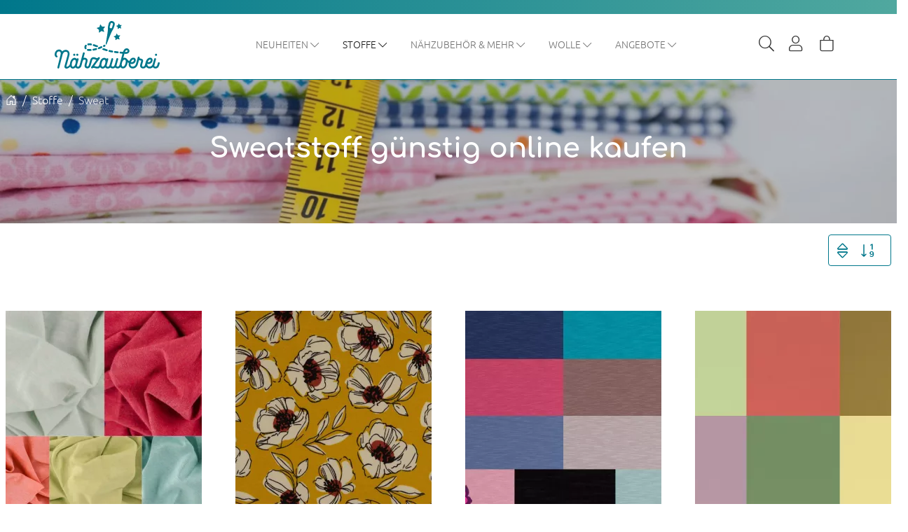

--- FILE ---
content_type: text/html; charset=UTF-8
request_url: https://naehzauberei.de/stoffe/sweat/?ldtype=grid&_artperpage=9&listorderby=oxvarminprice&listorder=desc&pgNr=0&cl=alist&searchparam=&cnid=rg59c9521c9a239a23b92d3e0be5681c
body_size: 18547
content:
<!DOCTYPE html>
<html lang="de" >
    <head>
                        <meta http-equiv="X-UA-Compatible" content="IE=edge"><meta name="viewport" id="Viewport" content="width=device-width, initial-scale=1"><meta http-equiv="Content-Type" content="text/html; charset=UTF-8"><link rel="dns-prefetch" href="https://naehzauberei.de/"><link rel="preconnect" href="https://naehzauberei.de/"><link rel="preload" href="https://naehzauberei.de/out/mipe/src/fonts/icons.woff2" as="font" crossorigin type="font/woff2"><link rel="preload" href="https://naehzauberei.de/out/mipe/src/fonts/ubuntu-v15-latin-regular.woff2" as="font" crossorigin type="font/woff2"><link rel="preload" href="https://naehzauberei.de/out/mipe/src/css/styles.min.css" as="style"><link rel="preload" href="https://naehzauberei.de/out/mipe/src/js/scripts.min.js" as="script"><title>Sweatstoff günstig online kaufen</title><meta name="ROBOTS" content="INDEX, FOLLOW"><meta name="description" content="Sweat zu günstigen Preisen im Online Shop kaufen ★ Hochwertige Sweatstoffe ✓ schneller Versand ✓ sehr viele Basic Farben ✓ Meterware"><meta name="keywords" content="schöne Sweatstoffe, gemusterte Sweatstoffe, kuschlige Sweatstoffe, gemütliche Sweatstoffe"><meta property="og:site_name" content="https://naehzauberei.de/"><meta property="og:title" content="Sweatstoff günstig online kaufen"><meta property="og:description" content="Sweat zu günstigen Preisen im Online Shop kaufen ★ Hochwertige Sweatstoffe ✓ schneller Versand ✓ sehr viele Basic Farben ✓ Meterware"><meta property="og:type" content="website"><meta property="og:image" content=""><meta property="og:url" content="https://naehzauberei.de/"><link rel="canonical" href="https://naehzauberei.de/stoffe/sweat/"><link rel="apple-touch-icon" sizes="180x180" href="https://naehzauberei.de/out/mipe/img/favicons/apple-touch-icon.png"><link rel="icon" type="image/png" sizes="32x32" href="https://naehzauberei.de/out/mipe/img/favicons/favicon-32x32.png"><link rel="icon" type="image/png" sizes="16x16" href="https://naehzauberei.de/out/mipe/img/favicons/favicon-16x16.png"><link rel="manifest" href="https://naehzauberei.de/out/mipe/img/favicons/site.webmanifest"><link rel="mask-icon" href="https://naehzauberei.de/out/mipe/img/favicons/safari-pinned-tab.svg" color="#5bbad5"><link rel="shortcut icon" href="https://naehzauberei.de/out/mipe/img/favicons/favicon.ico"><meta name="msapplication-TileColor" content="#ffffff"><meta name="msapplication-config" content="https://naehzauberei.de/out/mipe/img/favicons/browserconfig.xml"><meta name="theme-color" content="#f4f4f4"><link rel="stylesheet" href="https://naehzauberei.de/out/mipe/src/css/styles.min.css">    


                <link rel="stylesheet" type="text/css" href="https://naehzauberei.de/modules/osc/paypal/out/src/css/paypal_installment.css" />
<link rel="stylesheet" type="text/css" href="https://naehzauberei.de/modules/osc/paypal/out/src/css/paypal.min.css" />

        <script src="https://challenges.cloudflare.com/turnstile/v0/api.js" async defer></script>
    </head>
  <!-- OXID eShop Professional Edition, Version 6, Shopping Cart System (c) OXID eSales AG 2003 - 2026 - https://www.oxid-esales.com -->

    <body class="cl-alist">

        

                
    
            

                                <header class="header sticky-top">
                                    <div class="header-bar d-flex justify-content-center align-items-center">
                                            </div>
                                <div class="header-box position-relative">
                    <nav id="mainnav" class="navbar navbar-light navbar-expand-lg p-0 order-lg-2">
                        <div class="container px-2 header-container">

                            
                                                                    <button class="btn btn-toggle d-lg-none collapsed navbar-toggler" type="button" data-toggle="collapse" data-bs-toggle="collapse" data-bs-target="navbarSupportedContent" aria-controls="navbarSupportedContent" aria-expanded="false" aria-label="Toggle navigation">
                                        <span class="toggler-icon top-bar"></span>
                                        <span class="toggler-icon middle-bar"></span>
                                        <span class="toggler-icon bottom-bar"></span>
                                    </button>
                                                            
                            
                                <a href="https://naehzauberei.de/" title="Nähzauberei" class="logo-link d-flex justify-content-center">
                                                                            <svg id="Ebene_1" data-name="Ebene 1" xmlns="http://www.w3.org/2000/svg" viewBox="0 0 600 270">
                                          <path d="M105.95485,191.49588a6.166,6.166,0,0,1,6.16241-6.154,6.15475,6.15475,0,1,1,0,12.30948A6.16626,6.16626,0,0,1,105.95485,191.49588Zm23.41036,6.15544a6.15635,6.15635,0,0,0,0-12.30948,6.15474,6.15474,0,1,0,0,12.30948Zm449.60136,0a6.15635,6.15635,0,0,0,0-12.30948,6.15474,6.15474,0,1,0,0,12.30948Zm20.83587,42.81749c-.30346,1.05856-2.96687,10.36291-3.26328,11.25091-1.72621,5.48451-4.06922,9.58626-7.15748,12.51387a19.49077,19.49077,0,0,1-13.37916,5.10957,19.89106,19.89106,0,0,1-4.29364-.47643,15.08142,15.08142,0,0,1-10.70587-6.92082,32.40294,32.40294,0,0,1-3.95065,3.03191,23.16425,23.16425,0,0,1-11.74753,4.06651,19.63854,19.63854,0,0,1-2.91182.15082,30.3861,30.3861,0,0,1-10.68752-1.86058,22.33932,22.33932,0,0,1-9.389-7.6862,20.98342,20.98342,0,0,1-3.86456,4.75859,18.71732,18.71732,0,0,1-13.20555,4.9362,17.31575,17.31575,0,0,1-4.18354-.33829,15.98491,15.98491,0,0,1-11.87879-8.90686c-2.36983-5.57895-.82288-11.50464-.08045-14.3519l.01129.00282c.19054-.80908,1.01342-3.71695,4.56887-16.087.47566-1.738.72266-2.76269.84828-3.5182.1101-.49052.05223-.58214.03388-.61174-.26677-.42286-1.54837-1.13891-6.14547-2.15941a29.16111,29.16111,0,0,1-6.87518-2.09034c-6.12853,22.4229-6.16241,22.51029-6.19911,22.60332a46.7591,46.7591,0,0,1-7.125,14.72261l-1.71209,1.87468a29.11553,29.11553,0,0,1-5.42421,4.495,23.16425,23.16425,0,0,1-11.74753,4.06651,19.63854,19.63854,0,0,1-2.91182.15082,30.3861,30.3861,0,0,1-10.68752-1.86058,22.19084,22.19084,0,0,1-9.55131-7.93569c-4.18072-6.80524-4.1045-14.69865-3.30562-20.12536.03035-.22491.07393-.44815.1078-.67261a44.66713,44.66713,0,0,1-6.503-4.52576,58.56143,58.56143,0,0,1-3.71362,15.50772c-5.564,14.60279-14.44058,18.72-20.90644,19.5996a10.68324,10.68324,0,0,1-2.25833.16069,15.83487,15.83487,0,0,1-12.14837-5.79743,17.67858,17.67858,0,0,1-1.633-2.22284,23.57882,23.57882,0,0,1-2.44182,2.88533,19.44943,19.44943,0,0,1-13.406,4.98693,20.51982,20.51982,0,0,1-4.264-.46937,15.76022,15.76022,0,0,1-9.5386-5.21388c-.28794.27486-.5914.53845-.92168.802a19.76481,19.76481,0,0,1-13.58241,4.88122,22.01423,22.01423,0,0,1-4.264-.46937,15.25045,15.25045,0,0,1-9.62046-4.95452q-.44461.48206-.892.90492a18.73,18.73,0,0,1-13.231,4.96157,38.096,38.096,0,0,1-3.8448-.25936l-.42767-.04228a15.58058,15.58058,0,0,1-10.28808-6.27385,22.1641,22.1641,0,0,1-13.20414,6.70376,9.91539,9.91539,0,0,1-2.16376.16632,16.19621,16.19621,0,0,1-12.29657-5.79742,17.452,17.452,0,0,1-1.68246-2.30741,21.13264,21.13264,0,0,1-2.271,2.55408c-3.62744,3.34342-8.24006,4.96157-14.11735,4.96157a46.02051,46.02051,0,0,1-9.12787-1.05857,44.92673,44.92673,0,0,1-7.44824-1.97758,12.915,12.915,0,0,0-10.3276,1.52935c-.05928.03665-.12.0733-.18207.10854a5.12291,5.12291,0,0,1-6.8145-.64275,4.93069,4.93069,0,0,1-.39944-6.78269l29.27494-39.639c-1.1955-.26922-2.343-.58355-3.39454-.93452a39.23065,39.23065,0,0,1-4.51947-2.02128c-3.75023-1.73514-9.92957-2.38352-11.73764-1.566-3.25058,1.46733-4.61828,6.28512-5.13487,8.09919l-.12138.42286c-.59281,1.66185-5.16733,18.03643-7.50752,26.4725-1.79819,5.555-4.2767,10.15712-6.81591,12.68583a17.56531,17.56531,0,0,1-15.04185,4.5528c-7.31274-1.07406-10.027-4.15954-12.03687-8.78986-2.32184-4.94607-.94144-10.42353-.02682-14.04744l.1101-.437,4.432-16.0814c1.02754-3.373,1.17574-5.62123.49259-7.32395a5.94027,5.94027,0,0,0-4.14967-2.81343c-3.7347-.48911-6.77074.18746-8.88792,2.03678-2.61683,2.337-4.13414,6.91095-5.16168,10.63354l-6.2852,23.28272c-1.17574,3.8438-4.33175,9.25219-9.39886,11.99233a18.83285,18.83285,0,0,1-13.57818,2.27217c-4.80741-.92747-7.95777-2.82893-10.185-6.22733a22.14822,22.14822,0,0,1-13.17733,6.677,9.91531,9.91531,0,0,1-2.16375.16632,15.09815,15.09815,0,0,1-12.36856-5.88763,26.74137,26.74137,0,0,1-2.91465-4.91928c-4.24142,4.85726-12.55629,10.17121-18.98969,10.78577Q68.85552,270,67.967,270a12.79845,12.79845,0,0,1-8.38826-2.72181,10.15327,10.15327,0,0,1-3.46653-7.39161c-.24842-3.77756,1.62458-10.00207,2.20469-11.819l13.70944-48.72626c.85958-3.29409,1.74738-6.6953,2.32466-10.15289,1.90829-11.75976-5.38892-13.98683-7.67124-14.39a15.60754,15.60754,0,0,0-13.04183,2.68376c-3.64154,2.79652-6.40094,7.066-8.18078,12.67314L25.869,265.46411a5.19137,5.19137,0,0,1-6.36565,3.82407,5.39047,5.39047,0,0,1-3.33809-2.52588,5.12323,5.12323,0,0,1-.4559-3.97067c5.97327-23.30809,17.36793-67.85648,17.6601-69.359,1.32253-5.2914,1.64152-9.5045,1.02613-13.34831a11.29505,11.29505,0,0,0-1.94075-4.51615c-3.39313-4.43017-10.768-4.20042-15.08843-1.02755a18.0855,18.0855,0,0,0-6.64512,12.25169c-.72267,5.19132.99366,9.08164,1.90969,9.3424a4.945,4.945,0,0,1,3.18283,2.32151,5.39673,5.39673,0,0,1,.63374,3.934,5.00176,5.00176,0,0,1-2.247,3.17851,5.38718,5.38718,0,0,1-4.06075.72309C.67318,203.928-.57031,192.16118.1834,185.58146A28.86456,28.86456,0,0,1,11.077,166.182c8.3798-6.23579,22.26708-6.54871,29.57559,2.9276a17.12941,17.12941,0,0,1,2.43334,3.90442c6.59149-7.41839,15.58668-10.45312,25.58682-8.56293,9.60352,1.85635,18.66929,10.95491,15.8986,26.55143a102.897,102.897,0,0,1-2.391,11.03244c-.49824,1.81548-12.25705,44.68089-13.437,48.21178L68.406,251.373c-.39944,1.32637-.9372,3.1038-1.00354,3.366-.3331,1.86905-.17361,3.28422.44743,3.996a2.99463,2.99463,0,0,0,2.4644.7245c7.3579-.29741,16.36438-10.94928,16.76241-15.33435.00424-.03946.00988-.08034.01694-.11981a53.179,53.179,0,0,1,6.67053-21.77874c4.51523-7.64533,10.70728-12.20236,17.90851-13.17776a15.87416,15.87416,0,0,1,14.41234,5.79038c.06211.062.12421.12686.1849.1931a5.38185,5.38185,0,0,1,2.57449-3.15172,5.15875,5.15875,0,0,1,3.94078-.42568,5.319,5.319,0,0,1,3.76576,6.4881l-8.54776,30.76172c-.84264,3.36456-1.1828,5.641-.39521,7.21259.398,1.01628,1.16868,2.27218,3.9069,2.922a7.60993,7.60993,0,0,0,6.92883-1.82535c1.75725-1.75487,3.23646-4.41607,4.52088-8.13584.3331-1.07548,12.18084-44.23407,18.39688-66.89941a4.95832,4.95832,0,0,1,2.30913-3.25039,5.3134,5.3134,0,0,1,4.20049-.55536,4.92106,4.92106,0,0,1,3.13907,2.33278,5.06428,5.06428,0,0,1,.49965,4.044l-6.53785,24.51325a22.994,22.994,0,0,1,9.68539-.29882c5.58935,1.01486,9.955,4.27512,11.98182,8.94491,2.27668,4.85163,1.31265,10.05845.06493,14.50836l-4.27247,15.7417c-.88216,3.58727-.7523,6.42326.38251,8.16545A4.54911,4.54911,0,0,0,185.86,258.0866c5.60629.99372,7.67972-3.631,9.47791-8.87726l.16514-.47924c.0494-.179,7.21252-24.97417,7.78416-27.00954,2.74951-9.76667,7.58515-13.58934,11.15612-15.0764,4.662-1.94093,13.34106-1.33765,17.41733.45387l2.95982,1.3292a18.03211,18.03211,0,0,0,3.44394,1.38839c3.57521,1.18542,4.61122,1.03178,4.61828,1.02614,2.06495-.647,4.17366-2.55267,5.95068-4.32727a5.3376,5.3376,0,0,1,6.61689-.79357,5.00872,5.00872,0,0,1,2.27385,5.91864,7.12106,7.12106,0,0,1-1.18844,2.14531,6.37111,6.37111,0,0,1-.63233.94862,8.3885,8.3885,0,0,0-.53353.75833c-1.08964,1.56177-2.56884,3.62815-4.49124,6.28653-3.077,4.01014-19.16894,25.74378-24.98978,33.664a21.66218,21.66218,0,0,1,4.07769.93029c2.12988.56241,4.33034,1.14737,6.33319,1.57727,6.96129,1.54345,11.24646,1.15019,13.90846-1.27422,1.74879-1.75064,3.18282-4.378,4.46866-8.22605l.72125-2.45259,1.44533-5.33933c2.80455-18.09562,11.96347-29.909,24.51129-31.60885a15.87018,15.87018,0,0,1,14.41234,5.79038c.0621.062.12421.12686.1849.1931a5.38185,5.38185,0,0,1,2.57449-3.15172,5.15875,5.15875,0,0,1,3.94078-.42568,5.319,5.319,0,0,1,3.76575,6.4881l-8.54775,30.76172c-.84264,3.36456-1.1828,5.641-.39521,7.21259a4.5848,4.5848,0,0,0,3.82362,2.90506c3.65.623,6.65924-.01269,8.45743-1.80844,1.75726-1.75487,3.23646-4.41607,4.52088-8.13584.26112-.79357,7.30709-24.984,10.00015-34.23764a5.22143,5.22143,0,0,1,6.50256-3.63519,5.36381,5.36381,0,0,1,3.21247,2.58932,5.13077,5.13077,0,0,1,.42625,3.934c-2.36418,8.18518-8.53928,29.58617-8.81452,30.65178a.4215.4215,0,0,1-.01129.0451c-.85111,3.40121-1.18985,5.679-.40368,7.25066a5.01069,5.01069,0,0,0,4.17367,2.891c3.619.72027,6.87519.0296,9.06576-1.86482,1.84336-1.69849,3.44959-4.47246,4.74107-8.21337l9.41016-33.48776a5.4244,5.4244,0,0,1,2.39947-3.2955,5.24369,5.24369,0,0,1,4.08333-.506,5.01368,5.01368,0,0,1,3.11649,2.36943,5.30113,5.30113,0,0,1,.5547,4.13276L354.149,248.11131c-1.03882,3.70144-1.18138,5.90737-.494,7.62136a4.78552,4.78552,0,0,0,3.83915,2.63584c4.34022.888,7.06573-.52435,8.61409-1.86623,1.55119-1.42081,3.05721-4.19337,4.44608-8.21337l.717-2.4399,16.23876-60.41431c-3.88087-.25046-7.89937-.55615-11.9992-.915a5.26772,5.26772,0,1,1,.91745-10.49541c4.82284.4204,9.51566.76309,14.0024,1.031,3.00454-9.07125,8.39991-19.44138,19.139-20.00158,7.396-.41159,11.63884,2.62737,13.87317,5.22656a15.2678,15.2678,0,0,1,3.38749,12.5787c-.95556,4.61623-6.09889,13.34831-18.71869,13.34831-2.90609,0-6.17167-.07-9.734-.20615l-6.51323,23.90327a22.5244,22.5244,0,0,1,5.34234-1.44195c.01694-.00141.03388-.00423.05082-.00564a15.8101,15.8101,0,0,1,12.03175,3.40491,43.26433,43.26433,0,0,1,6.07719,6.10382,57.86586,57.86586,0,0,0,10.53367,10.01317c2.88818-7.16494,7.36884-13.28814,12.51112-16.64645,5.27883-3.5182,13.73767-5.18568,19.80409-.52435,6.8032,5.28154,4.93585,14.66623,4.2019,17.41764a21.65651,21.65651,0,0,1-10.27115,12.81128,25.33054,25.33054,0,0,1-18.63682,1.90005l-.40509-.11558c-.2964,4.40057.40791,8.24015,2.02826,10.938a11.44082,11.44082,0,0,0,4.83141,3.85227,20.7591,20.7591,0,0,0,8.56187.89787,13.24119,13.24119,0,0,0,6.6804-2.26371,34.93661,34.93661,0,0,0,4.39245-3.89878,1.53327,1.53327,0,0,1,.1242-.1917,35.46806,35.46806,0,0,0,5.47785-11.4694c.00988-.04933.02117-.09866.03247-.13672l9.27889-34.71124a5.49762,5.49762,0,0,1,6.41646-3.68876,5.007,5.007,0,0,1,3.18142,2.244,5.36914,5.36914,0,0,1,.75795,3.903,4.21991,4.21991,0,0,1-.38815,1.5364,2.11079,2.11079,0,0,0-.05082.647.74046.74046,0,0,0,.01271.1776c.97672.94862,2.90336,1.73937,6.25132,2.5414a23.711,23.711,0,0,1,3.86879.88942,18.84981,18.84981,0,0,1,5.03607,2.04382,10.87745,10.87745,0,0,1,5.29577,12.005c-.10868.43837-.1849.826-.26818,1.239a24.71719,24.71719,0,0,1-.81017,3.20387c-1.65846,5.91583-4.19484,14.98619-4.37409,15.71915a.73672.73672,0,0,1-.01694.07611c-.85534,3.4139-1.211,5.73682-.50248,7.503.5547,1.332,1.97886,2.33842,4.00288,2.81343,3.35785.59623,6.37695-.10712,8.41085-2.00436,1.7629-1.76192,3.19694-4.3893,4.47995-8.23733-.00141,0,1.74879-6.53884,3.801-14.81564,2.41641-9.74271,7.65855-17.66289,14.76239-22.30168,5.27883-3.5182,13.73767-5.18568,19.80409-.52435,6.80321,5.28154,4.93585,14.66623,4.2019,17.41764a21.65653,21.65653,0,0,1-10.27114,12.81128,25.33057,25.33057,0,0,1-18.63683,1.90005l-.40508-.11558c-.29641,4.40057.40791,8.24015,2.02825,10.938a11.44082,11.44082,0,0,0,4.83141,3.85227,20.75617,20.75617,0,0,0,8.56187.89787,13.24126,13.24126,0,0,0,6.68041-2.26371,17.91146,17.91146,0,0,0,3.55544-2.99809c.18914-.1917.32182-.31433.44885-.42991a3.37851,3.37851,0,0,0,.326-.32,1.00093,1.00093,0,0,1,.18631-.34252,34.48437,34.48437,0,0,0,5.30283-10.91827c.35992-1.29395,7.27745-26.42739,7.27745-26.42739a5.67192,5.67192,0,0,1,6.56044-3.82689,5.542,5.542,0,0,1,3.21811,2.55126,5.06876,5.06876,0,0,1,.51518,3.99462L570.025,248.26213c-.66338,3.18837-1.19974,5.75514-.39521,7.3606a4.83155,4.83155,0,0,0,3.97042,2.90505c3.3889.6047,6.432-.06765,8.35015-1.84508a19.88421,19.88421,0,0,0,4.46725-8.20491l3.08544-10.86048a5.512,5.512,0,0,1,2.53214-3.12071,5.0839,5.0839,0,0,1,3.986-.51871,5.5393,5.5393,0,0,1,3.22093,2.43709A5.04253,5.04253,0,0,1,599.80244,240.46881ZM399.19688,219.15662c-.096-.00423-.19054-.00564-.28652-.00564a9.65571,9.65571,0,0,0-6.54773,2.984c-3.98171,3.71694-7.0982,10.27552-8.54776,17.99555-.00847.03946-.03246.1776-.04517.21707a40.55688,40.55688,0,0,0-.68032,9.07741c.31052,4.01859,1.43686,6.16672,2.3289,7.25488a6.42066,6.42066,0,0,0,5.2012,2.127c5.11793-.92747,9.23373-5.27589,12.2373-12.92967a50.19706,50.19706,0,0,0,3.149-13.44416l.00141-.01269c.51942-5.18-.27523-9.12674-2.29925-11.41442A6.87934,6.87934,0,0,0,399.19688,219.15662Zm-111.50759,2.43709A6.73494,6.73494,0,0,0,283.2291,219.75c-.10163-.00423-.20467-.00564-.30629-.00564a9.796,9.796,0,0,0-6.58584,2.98681c-6.49127,5.97925-9.54424,18.5199-9.1194,27.28439.12421,3.20952.9118,5.69312,2.2795,7.19569a5.92525,5.92525,0,0,0,5.10664,2.18478c5.20261-.90069,9.36781-5.25052,12.38126-12.93109a50.14866,50.14866,0,0,0,3.149-13.44274l.00141-.01269C290.64487,227.92816,289.79941,223.98005,287.68929,221.59371Zm-169.682,0a7.40468,7.40468,0,0,0-4.77777-1.49834,9.79782,9.79782,0,0,0-6.59431,2.65416c-6.48986,5.7509-9.53154,18.33947-9.09963,27.26606.12421,3.20952.9118,5.69312,2.27949,7.19569a5.93627,5.93627,0,0,0,5.10664,2.18478c5.20262-.90069,9.36781-5.25052,12.38126-12.93109a50.14867,50.14867,0,0,0,3.149-13.44274l.00141-.01269C120.96283,227.92816,120.11737,223.98005,118.00725,221.59371Zm283.45219-46.02982c2.39383.07048,4.61828.10571,6.65218.10571,7.27886,0,8.34451-4.74308,8.38685-4.94465a4.89372,4.89372,0,0,0-1.06141-3.58022c-1.00778-1.17273-2.80173-1.70977-5.31694-1.56881C406.27108,165.77607,403.45524,170.44023,401.45944,175.56389ZM531.9045,232.729l.2216.05356a15.72943,15.72943,0,0,0,10.90065-1.04446,10.79611,10.79611,0,0,0,5.21249-6.53038c.7876-3.02064.25689-5.39148-.65209-6.05255-.56034-.41863-3.55545-1.50116-7.33108,1.05715-.01412.00987-.02682.01832-.04093.02678-3.47359,2.18478-6.71429,6.74886-8.81735,12.36163C531.57,232.6487,531.738,232.68817,531.9045,232.729Zm-84.84525-.9909a10.79611,10.79611,0,0,0,5.21249-6.53038c.78759-3.02064.25689-5.39148-.65209-6.05255-.56034-.41863-3.55545-1.50116-7.33108,1.05715-.01412.00987-.02682.01832-.04094.02678-3.46405,2.17888-6.69593,6.72516-8.79917,12.31715.04146.02317.07587.05435.11645.07858.12491.03233.24982.06413.37209.09417l.2216.05356A15.72943,15.72943,0,0,0,447.05925,231.73814ZM291.767,131.49474c.024-.24808.61116-6.10964,1.21526-9.47279,2.65636-14.81634,11.29586-63.98519,10.92606-74.62508-.487-14.04039,1.95063-22.73229,5.03748-33.73654.05222-.22835,1.88287-7.76866,8.24853-11.55891,3.794-2.25807,8.30781-2.69926,13.42291-1.30946,4.909,1.33272,8.46025,3.91993,10.55344,7.69114,3.65,6.56985,1.3931,14.27085,1.29571,14.59575-3.077,10.9676-5.516,19.66232-13.22955,31.40094-5.84624,8.89629-24.03563,55.399-29.47113,69.4394-1.235,3.187-3.77846,8.5002-3.88714,8.725a2.16764,2.16764,0,0,1-4.11157-1.14948Zm23.3172-93.58757a7.605,7.605,0,0,0,9.53719,2.66684,5.59143,5.59143,0,0,0,2.98946-3.4879l5.08546-18.1365a5.58707,5.58707,0,0,0-.741-4.53166,7.34831,7.34831,0,0,0-4.27247-3.09816,7.85719,7.85719,0,0,0-2.11153-.29318,7.0731,7.0731,0,0,0-3.15178.7245A5.58967,5.58967,0,0,0,319.43,15.239l-5.08547,18.1365A5.58564,5.58564,0,0,0,315.08417,37.90717ZM352.801,29.31041l7.31273,5.16524-.11432,8.94562a1.44508,1.44508,0,0,0,2.30913,1.17485l7.18006-5.3506,8.48284,2.87334a1.44456,1.44456,0,0,0,1.83347-1.83028l-2.87654-8.472,5.35788-7.1696a1.444,1.444,0,0,0-1.15881-2.30671h-.01835l-8.95707.11417-5.173-7.30351a1.44634,1.44634,0,0,0-2.56037.40524l-2.65777,8.5425-8.55482,2.65486a1.443,1.443,0,0,0-.40508,2.5569Zm-15.0108,58.40836a1.44229,1.44229,0,0,0,.59281,1.4039l8.99236,6.35066-.14114,10.99932a1.44508,1.44508,0,0,0,2.30913,1.17485l8.82864-6.57831,10.43064,3.5323a1.44516,1.44516,0,0,0,1.83347-1.831L367.099,92.354l6.58725-8.81524a1.44224,1.44224,0,0,0,.12845-1.51877,1.41,1.41,0,0,0-1.3056-.78794l-11.01356.141-6.36-8.98086a1.44634,1.44634,0,0,0-2.56038.40524l-3.26892,10.50386-10.51815,3.26449A1.445,1.445,0,0,0,337.79022,87.71877Zm-96.53914-46.2941,11.8802,8.39026L252.945,64.34584a1.44509,1.44509,0,0,0,2.30914,1.17485l11.66284-8.6912,13.78,4.667a1.44516,1.44516,0,0,0,1.83348-1.831l-4.67332-13.76131,8.703-11.64629a1.44408,1.44408,0,0,0-1.17715-2.30671l-14.55066.18606-8.401-11.86406a1.446,1.446,0,0,0-2.56038.40453l-4.319,13.87689-13.89576,4.31318a1.443,1.443,0,0,0-.40508,2.5569ZM188.48065,168.8175a29.03166,29.03166,0,0,0,3.16165.537,82.90528,82.90528,0,0,0,9.317.49757c1.554,0,3.17718-.03947,4.82717-.11418a5.26881,5.26881,0,1,0-.48554-10.52641,78.60939,78.60939,0,0,1-12.46877-.327,18.43189,18.43189,0,0,1-2.0085-.33969,5.26826,5.26826,0,1,0-2.343,10.2727Zm32.8925-.87533a5.31839,5.31839,0,0,0,.91321-.07893c5.15744-.89928,10.552-2.1143,16.03551-3.61123a5.26852,5.26852,0,1,0-2.78338-10.16276c-5.16451,1.40954-10.233,2.55126-15.06726,3.39417a5.26812,5.26812,0,0,0,.90192,10.45875Zm123.64891,2.45965a5.26827,5.26827,0,1,0-1.51026,10.42774c5.2125.7527,10.58872,1.449,15.97483,2.07061a5.26852,5.26852,0,1,0,1.211-10.46721C355.40894,171.824,350.13575,171.14041,345.02206,170.40182ZM176.92791,160.108a5.27082,5.27082,0,0,0,4.57028-7.8934,8.21861,8.21861,0,0,1-1.16162-4.0651,7.43889,7.43889,0,0,1,1.8617-4.80511,5.27248,5.27248,0,0,0-8.13279-6.71221,17.93676,17.93676,0,0,0-4.28094,11.51732,18.758,18.758,0,0,0,2.56461,9.31421A5.276,5.276,0,0,0,176.92791,160.108Zm15.917-22.36511a40.49169,40.49169,0,0,1,14.00867.327,5.33116,5.33116,0,0,0,.90333.07753,5.268,5.268,0,0,0,.892-10.46017,50.70819,50.70819,0,0,0-17.71515-.30728,5.26883,5.26883,0,1,0,1.91111,10.36291Zm71.90408,5.72369c-4.46169,2.00356-10.1876,4.3108-14.51194,5.97255a5.26883,5.26883,0,1,0,3.7864,9.8339c4.50536-1.73074,10.4122-4.114,15.05068-6.19491a5.26993,5.26993,0,1,0-4.32514-9.61154Zm-43.22759-1.5712q3.839,1.26264,8.35906,2.96884c.04587.01832.08451.0466.13118.06378.44593.164.81229.29715,1.15236.42048,1.60447.61183,3.25508,1.25132,5.0111,1.95248.87484.36612,3.43909,1.32188,5.65216.66486a17.48013,17.48013,0,0,0,4.90445-2.50863,3.22826,3.22826,0,0,0-.71772-5.67435c-2.4547-1.02138-6.52127-2.57681-10.40435-4.02-3.9548-1.51895-7.51908-2.8-10.78827-3.87516a5.26887,5.26887,0,1,0-3.3,10.0077Zm92.52214,22.87537a5.26869,5.26869,0,1,0-2.33454,10.27552c4.96408,1.12481,10.305,2.20451,15.87179,3.20528a5.26806,5.26806,0,1,0,1.87158-10.36855C324.0394,166.909,318.85514,165.8617,314.04349,164.77072ZM282.223,135.51209c-1.41507.67684-1.85579.95188-3.0565,1.60353a5.34075,5.34075,0,0,0-2.39241,7.05754,5.27837,5.27837,0,0,0,4.734,2.93466,5.34069,5.34069,0,0,0,2.33313-.54549c1.539-.74609,2.36551-1.234,3.28516-1.71911a5.27175,5.27175,0,0,0,2.22022-7.11393A5.35052,5.35052,0,0,0,282.223,135.51209Zm.096,19.38236a7.35359,7.35359,0,0,0-4.90444.23892,14.78227,14.78227,0,0,0-4.18672,2.21c-1.38685,1.02967-1.93008,3.20635-.71773,4.47969,1.21226,1.27334,2.86119,1.83451,5.36855,2.83845,2.40168.962,5.00528,1.92331,7.73856,2.85678a5.28888,5.28888,0,0,0,.56475.14853c.6333.2309,1.26.47545,1.89505.70247,2.43617.8711,5.07418,1.73373,7.84063,2.564a5.26838,5.26838,0,1,0,3.03744-10.08946c-2.59143-.77947-5.05582-1.58432-7.3212-2.3948-2.053-.73455-4.09225-1.49984-6.1273-2.2705C284.525,155.77858,283.47045,155.34735,282.319,154.89445Z" style="fill: #00778b"/>
                                        </svg>
                                                                    </a>
                            

                            
                                                                    <div class="collapse navbar-collapse" id="navbarSupportedContent">
                        <ul id="navigation" class="navbar-nav">
                            
                                                                                                            
                                        <li class="nav-item dropdown">
                                            <a class="nav-link dropdown-toggle" href="https://naehzauberei.de/neuheiten/" data-href="https://naehzauberei.de/neuheiten/"  data-bs-toggle="dropdown" aria-expanded="false">
                                                Neuheiten <i class="mipe-chevron-down d-none d-sm-inline-flex"></i>                                            </a>

                                                                                            <div class="dropdown-menu">
                                                    <a class="dropdown-item" href="https://naehzauberei.de/neuheiten/">
                                                        <b> Neuheiten</b>
                                                    </a>
                                                    <hr>
                                                                                                                                                                        
                                                            
                                                                    <a class="dropdown-item" href="https://naehzauberei.de/neuheiten/stoffe/">Neue Stoffe</a>

                                                                                                                                                                                                                                                                                            
                                                            
                                                                    <a class="dropdown-item" href="https://naehzauberei.de/neuheiten/naehzubehoer/">Neues Nähzubehör</a>

                                                                                                                                                                                                                                                                                            
                                                            
                                                                    <a class="dropdown-item" href="https://naehzauberei.de/neuheiten/handmade/">Handmade</a>

                                                                                                                                                                                                                        </div>
                                                                                    </li>
                                                                                                                                                
                                        <li class="nav-item dropdown">
                                            <a class="nav-link active dropdown-toggle" aria-current="page" href="https://naehzauberei.de/stoffe/" data-href="https://naehzauberei.de/stoffe/"  data-bs-toggle="dropdown" aria-expanded="false">
                                                Stoffe <i class="mipe-chevron-down d-none d-sm-inline-flex"></i>                                            </a>

                                                                                            <div class="dropdown-menu">
                                                    <a class="dropdown-item active" href="https://naehzauberei.de/stoffe/">
                                                        <b> Stoffe</b>
                                                    </a>
                                                    <hr>
                                                                                                                                                                        
                                                            
                                                                    <a class="dropdown-item" href="https://naehzauberei.de/stoffe/baumwolle-popeline/">Baumwolle / Popeline</a>

                                                                                                                                                                                                                                                                                                                                                                                                        
                                                            
                                                                    <a class="dropdown-item" href="https://naehzauberei.de/stoffe/baumwolle-popeline/weihnachten/">Weihnachtsstoffe</a>

                                                                                                                                                                                                                                                                                            
                                                            
                                                                    <a class="dropdown-item" href="https://naehzauberei.de/stoffe/jersey/">Jersey</a>

                                                                                                                                                                                                                                                                                            
                                                            
                                                                    <a class="dropdown-item active" href="https://naehzauberei.de/stoffe/sweat/">Sweat</a>

                                                                                                                                                                                                                                                                                            
                                                            
                                                                    <a class="dropdown-item" href="https://naehzauberei.de/stoffe/spitze/">Spitze</a>

                                                                                                                                                                                                                                                                                                                                                                                                                                                                                                                                                                                                                                
                                                            
                                                                    <a class="dropdown-item" href="https://naehzauberei.de/stoffe/viskose/">Viskose</a>

                                                                                                                                                                                                                                                                                                                                                                                                                                                                                                                                                                                                                                
                                                            
                                                                    <a class="dropdown-item" href="https://naehzauberei.de/stoffe/walk/">Walk &amp; Wollstoffe</a>

                                                                                                                                                                                                                                                                                            
                                                            
                                                                    <a class="dropdown-item" href="https://naehzauberei.de/stoffe/satin/">Satin</a>

                                                                                                                                                                                                                                                                                            
                                                            
                                                                    <a class="dropdown-item" href="https://naehzauberei.de/stoffe/beschichtete-baumwolle/">Beschichtete Baumwolle</a>

                                                                                                                                                                                                                                                                                                                                                                                                                                                                                                                                                                                                                                
                                                            
                                                                    <a class="dropdown-item" href="https://naehzauberei.de/stoffe/fleece/">Fleece</a>

                                                                                                                                                                                                                                                                                                                                                                                                                                                                                                                    
                                                            
                                                                    <a class="dropdown-item" href="https://naehzauberei.de/stoffe/canvas-stepper/">Canvas / Stepper</a>

                                                                                                                                                                                                                                                                                                                                                                                                        
                                                            
                                                                    <a class="dropdown-item" href="https://naehzauberei.de/stoffe/buendchen/">Bündchen</a>

                                                                                                                                                                                                                                                                                                                                                                                                        
                                                            
                                                                    <a class="dropdown-item" href="https://naehzauberei.de/kunstleder/">Kunstleder</a>

                                                                                                                                                                                                                                                                                            
                                                            
                                                                    <a class="dropdown-item" href="https://naehzauberei.de/stoffe/stoffpakete/">Stoffpakete</a>

                                                                                                                                                                                                                                                                                            
                                                            
                                                                    <a class="dropdown-item" href="https://naehzauberei.de/stoffe/stoffzuschnitte/">Stoffzuschnitte</a>

                                                                                                                                                                                                                                                                                            
                                                            
                                                                    <a class="dropdown-item" href="https://naehzauberei.de/stoffe/tuell/">Tüll</a>

                                                                                                                                                                                                                        </div>
                                                                                    </li>
                                                                                                                                                
                                        <li class="nav-item dropdown">
                                            <a class="nav-link dropdown-toggle" href="https://naehzauberei.de/naehzubehoer/" data-href="https://naehzauberei.de/naehzubehoer/"  data-bs-toggle="dropdown" aria-expanded="false">
                                                Nähzubehör &amp; mehr <i class="mipe-chevron-down d-none d-sm-inline-flex"></i>                                            </a>

                                                                                            <div class="dropdown-menu">
                                                    <a class="dropdown-item" href="https://naehzauberei.de/naehzubehoer/">
                                                        <b> Nähzubehör &amp; mehr</b>
                                                    </a>
                                                    <hr>
                                                                                                                                                                                                                                                                                                                                                                                                
                                                            
                                                                    <a class="dropdown-item" href="https://naehzauberei.de/naehzubehoer/plotterdateien/">Plotterdateien</a>

                                                                                                                                                                                                                                                                                            
                                                            
                                                                    <a class="dropdown-item" href="https://naehzauberei.de/plotterfolien/">Plotterfolien</a>

                                                                                                                                                                                                                                                                                            
                                                            
                                                                    <a class="dropdown-item" href="https://naehzauberei.de/naehzubehoer/webetiketten/">Webetiketten</a>

                                                                                                                                                                                                                                                                                            
                                                            
                                                                    <a class="dropdown-item" href="https://naehzauberei.de/naehzubehoer/stickdateien/">Sticken</a>

                                                                                                                                                                                                                                                                                            
                                                            
                                                                    <a class="dropdown-item" href="https://naehzauberei.de/naehzubehoer/schnittmuster-ebooks/">Schnittmuster &amp; eBooks</a>

                                                                                                                                                                                                                                                                                            
                                                            
                                                                    <a class="dropdown-item" href="https://naehzauberei.de/neuheiten/material-fuer-masken/">Material für Masken</a>

                                                                                                                                                                                                                                                                                                                                                                                                        
                                                            
                                                                    <a class="dropdown-item" href="https://naehzauberei.de/naehzubehoer/knoepfe/">Knöpfe</a>

                                                                                                                                                                                                                                                                                            
                                                            
                                                                    <a class="dropdown-item" href="https://naehzauberei.de/baender-und-borten/">Bänder und Borten</a>

                                                                                                                                                                                                                                                                                                                                                                                                        
                                                            
                                                                    <a class="dropdown-item" href="https://naehzauberei.de/naehzubehoer/vlies-filz/">Vlies &amp; Filz</a>

                                                                                                                                                                                                                                                                                            
                                                            
                                                                    <a class="dropdown-item" href="https://naehzauberei.de/naehzubehoer/farbe-stifte/">Farbe &amp; Stifte</a>

                                                                                                                                                                                                                                                                                            
                                                            
                                                                    <a class="dropdown-item" href="https://naehzauberei.de/naehzubehoer/werkzeuge/">Werkzeuge</a>

                                                                                                                                                                                                                                                                                            
                                                            
                                                                    <a class="dropdown-item" href="https://naehzauberei.de/naehzubehoer/kleine-helfer/">kleine Helfer</a>

                                                                                                                                                                                                                                                                                                                                    </div>
                                                                                    </li>
                                                                                                                                                
                                        <li class="nav-item dropdown">
                                            <a class="nav-link dropdown-toggle" href="https://naehzauberei.de/wolle/" data-href="https://naehzauberei.de/wolle/"  data-bs-toggle="dropdown" aria-expanded="false">
                                                Wolle <i class="mipe-chevron-down d-none d-sm-inline-flex"></i>                                            </a>

                                                                                            <div class="dropdown-menu">
                                                    <a class="dropdown-item" href="https://naehzauberei.de/wolle/">
                                                        <b> Wolle</b>
                                                    </a>
                                                    <hr>
                                                                                                                                                                                                                                                                                                                                                                                                                                                                                                            
                                                            
                                                                    <a class="dropdown-item" href="https://naehzauberei.de/wolle/buecher/">Bücher</a>

                                                                                                                                                                                                                        </div>
                                                                                    </li>
                                                                                                                                                
                                        <li class="nav-item dropdown">
                                            <a class="nav-link dropdown-toggle" href="https://naehzauberei.de/angebote/" data-href="https://naehzauberei.de/angebote/"  data-bs-toggle="dropdown" aria-expanded="false">
                                                Angebote <i class="mipe-chevron-down d-none d-sm-inline-flex"></i>                                            </a>

                                                                                            <div class="dropdown-menu">
                                                    <a class="dropdown-item" href="https://naehzauberei.de/angebote/">
                                                        <b> Angebote</b>
                                                    </a>
                                                    <hr>
                                                                                                                                                                        
                                                            
                                                                    <a class="dropdown-item" href="https://naehzauberei.de/angebote/baumwolle-popeline/">Abverkauf Baumwolle / Popeline</a>

                                                                                                                                                                                                                                                                                                                                                                                                        
                                                            
                                                                    <a class="dropdown-item" href="https://naehzauberei.de/angebote/jersey-sweat/">Abverkauf Jersey / Sweat</a>

                                                                                                                                                                                                                                                                                                                                                                                                        
                                                            
                                                                    <a class="dropdown-item" href="https://naehzauberei.de/angebote/restekiste-stoffe/">Restekiste % Stoffe</a>

                                                                                                                                                                                                                        </div>
                                                                                    </li>
                                                                                                
                        </ul>
                        <div class="d-md-none">
                            
                                                        
                            
                            
                                                        
                            
                        </div>
                    </div>
                
        

    
                                                            




                            
                                <div class="menu-dropdowns btn-group ms-lg-auto">
                                    <div class="d-none d-md-inline-flex">
                                        
                                                                                        
                                        
                                        
                                                                                        
                                        
                                    </div>
                                                                        <button class="btn search-toggler collapsed" data-bs-toggle="collapse" data-bs-target="#searchCollapse" aria-label="Suche" aria-expanded="false" aria-controls="searchCollapse">
                                        <i class="mipe-search"></i>
                                    </button>
                                    
                                    
                                                                                                                                                                                                            <div class="btn-group" role="group">
    <button type="button" aria-label="Usercenter" class="btn dropdown-toggle" data-bs-toggle="dropdown" data-bs-auto-close="outside" data-href="https://naehzauberei.de/index.php?cl=account">
        
                        <i class="mipe-person d-inline-block"></i>
        
    </button>
            <div class="dropdown-menu dropdown-menu-end">
    <form class="px-3 py-2 needs-validation" name="login" action="https://naehzauberei.de/index.php?" method="post" style="width: 270px" novalidate>
        <input type="hidden" name="stoken" value="3F41013C" /><input type="hidden" name="sid" value="aspoop6rc49p6oikd019m51hm5" />
<input type="hidden" name="lang" value="0" />
        <input type="hidden" name="cnid" value="rg59c9521c9a239a23b92d3e0be5681c" />
<input type="hidden" name="ldtype" value="grid" />
<input type="hidden" name="actcontrol" value="alist" />
<input type="hidden" name="searchparam" value="" />

        <input type="hidden" name="fnc" value="login_noredirect">
        <input type="hidden" name="cl" value="alist">
                <input type="hidden" name="pgNr" value="0">
        <input type="hidden" name="CustomError" value="loginBoxErrors">
        
        <div class="mb-3 form-floating">
            <input id="loginEmail" type="email" name="lgn_usr" autocomplete="email" class="form-control" placeholder="E-Mail-Adresse" required>
            <label for="loginEmail">E-Mail-Adresse</label>
        </div>

        <div class="mb-3 form-floating">
            <input id="loginPasword" type="password" name="lgn_pwd" autocomplete="current-password" class="form-control" placeholder="Passwort" required>
            <label for="loginPasword">Passwort</label>
        </div>
        <a class="small forgotPasswordOpener" href="https://naehzauberei.de/index.php?cl=forgotpwd" title="Passwort vergessen?">Passwort vergessen?</a>

                    <div class="form-check mb-3">
                <input type="checkbox" class="form-check-input" value="1" name="lgn_cook" id="remember">
                <label class="form-check-label" for="remember">
                    Passwort merken
                </label>
            </div>
        
        <button type="submit" class="btn btn-primary">Anmelden</button>
        
    </form>
</div>    </div>
                                    

                                    
                                                                                                                                                                                                            <div class="btn-group" role="group">
    <button type="button" class="btn btn-minibasket" data-bs-toggle="modal" data-bs-target="#basketModal" aria-label="Warenkorb">
        
            <i class="mipe-bag" aria-hidden="true"></i>

                    
    </button>
</div>
                                    
                                </div>
                            
                                                        
            <form class="search collapse order-xl-1" id="searchCollapse" action="https://naehzauberei.de/index.php?" method="get" name="search">
            <input type="hidden" name="stoken" value="3F41013C" /><input type="hidden" name="sid" value="aspoop6rc49p6oikd019m51hm5" />
<input type="hidden" name="lang" value="0" />
            <input type="hidden" name="cl" value="search">

            
                <div class="input-group">
                    
                        <label class="visually-hidden" for="searchParam">Suche</label>
                        <input class="form-control" type="text" id="searchParam" name="searchparam" value="" placeholder="Suche">
                    

                    
                        <button class="btn btn-primary" type="submit" title="Suchen"><i class="mipe-search"></i></button>
                    
                </div>
            
        </form>
    

                                                    </div>
                    </nav>
                </div>
            </header>
            

    

    <div id="wrapper" class="wrapper ">

        
        <div class="content">
            
                
                
                                        
            
                                                
                            
        <div class="position-relative bg-dark pop-img">
                                                            
                                                    
                                                                                                                
                                    <picture class="d-block">
                        <source type="image/webp" srcset="https://naehzauberei.de/out/pictures/imageMaker/stoffe_375x175.webp" media="(max-width: 375px)">

                        <source type="image/webp" srcset="https://naehzauberei.de/out/pictures/imageMaker/stoffe_750x175.webp" media="(max-width: 767px)">
                        <source srcset="https://naehzauberei.de/out/pictures/imageMaker/stoffe_750x175.jpg" media="(max-width: 767px)">

                        <source type="image/webp" srcset="https://naehzauberei.de/out/pictures/imageMaker/stoffe_970x200.webp" media="(max-width: 991px)">
                        <source srcset="https://naehzauberei.de/out/pictures/imageMaker/stoffe_970x200.jpg" media="(max-width: 991px)">

                        <source type="image/webp" srcset="https://naehzauberei.de/out/pictures/imageMaker/stoffe_1170x200.webp" media="(max-width: 1199px)">
                        <source srcset="https://naehzauberei.de/out/pictures/imageMaker/stoffe_1170x200.jpg" media="(max-width: 1199px)">

                                                <source type="image/webp" srcset="https://naehzauberei.de/out/pictures/imageMaker/stoffe_1400x225.webp" media="(max-width: 1399px)">
                        <source srcset="https://naehzauberei.de/out/pictures/imageMaker/stoffe_1400x225.jpg" media="(max-width: 1399px)">

                        <source type="image/webp" srcset="https://naehzauberei.de/out/pictures/imageMaker/stoffe_1600x250.webp" media="(max-width: 1599px)">
                        <source srcset="https://naehzauberei.de/out/pictures/imageMaker/stoffe_1600x250.jpg" media="(max-width: 1599px)">

                        <source type="image/webp" srcset="https://naehzauberei.de/out/pictures/imageMaker/stoffe_1800x300.webp" media="(min-width: 1600px)">
                        <source srcset="https://naehzauberei.de/out/pictures/imageMaker/stoffe_1800x300.jpg" media="(min-width: 1600px)">
                                                <img loading="lazy" src="https://naehzauberei.de/out/pictures/imageMaker/stoffe_375x175.jpg" alt="Sweat" class="w-100 img-fluid">
                    </picture>
                            
            <div class="pop-header">
                                <h1 class="text-white">
                    Sweatstoff günstig online kaufen
                </h1>

    
                                <div class="breadcrumb-wrapper">
                    <div class="container-xxl pt-3">
                        
    <nav aria-label="breadcrumb"><ol class="breadcrumb mb-3 d-none d-md-flex"><li class="breadcrumb-item"><a href="https://naehzauberei.de/" class="breadcrumb-link" title="Startseite"><i class="mipe-house-door"></i></a></li><li class="breadcrumb-item"><a href="https://naehzauberei.de/stoffe/" class="breadcrumb-link" title="Stoffe">Stoffe</a></li><li class="breadcrumb-item active">Sweat</li></ol></nav>
                    </div>
                </div>
                
            </div>
        </div>

            
 
    


        
    
                    
    
        



    
        
                                            <div class="pb-5">
                        <div class="container-xxl">

                                                            <div class="d-flex py-3">
                                                                        <div class="sidebar-display ms-auto">
                                        
                                        
    
        
            
                                                    <button type="button" class="btn btn-outline-primary btn-icon dropdown-toggle d-flex" id="sort" data-bs-toggle="dropdown" aria-expanded="false">
            <i class="mipe-sort-light"></i>
            <div class="px-2">
                                                            <i class="mipe-oxvarminprice-down"></i>
                                                </div>
        </button>
        <ul class="dropdown-menu" aria-labelledby="sort" role="menu">
                            <li>
                    <a class="dropdown-item" href="https://naehzauberei.de/stoffe/sweat/?ldtype=grid&amp;_artperpage=20&amp;listorderby=oxinsert&amp;listorder=desc&amp;pgNr=0&amp;cl=alist&amp;searchparam=&amp;cnid=rg59c9521c9a239a23b92d3e0be5681c" title="Angelegt am absteigend">
                        Angelegt am absteigend
                    </a>
                </li>
                <li>
                    <a class="dropdown-item" href="https://naehzauberei.de/stoffe/sweat/?ldtype=grid&amp;_artperpage=20&amp;listorderby=oxinsert&amp;listorder=asc&amp;pgNr=0&amp;cl=alist&amp;searchparam=&amp;cnid=rg59c9521c9a239a23b92d3e0be5681c" title="Angelegt am aufsteigend">
                        Angelegt am aufsteigend
                    </a>
                </li>
                            <li>
                    <a class="dropdown-item" href="https://naehzauberei.de/stoffe/sweat/?ldtype=grid&amp;_artperpage=20&amp;listorderby=oxtitle&amp;listorder=desc&amp;pgNr=0&amp;cl=alist&amp;searchparam=&amp;cnid=rg59c9521c9a239a23b92d3e0be5681c" title="Titel absteigend">
                        Titel absteigend
                    </a>
                </li>
                <li>
                    <a class="dropdown-item" href="https://naehzauberei.de/stoffe/sweat/?ldtype=grid&amp;_artperpage=20&amp;listorderby=oxtitle&amp;listorder=asc&amp;pgNr=0&amp;cl=alist&amp;searchparam=&amp;cnid=rg59c9521c9a239a23b92d3e0be5681c" title="Titel aufsteigend">
                        Titel aufsteigend
                    </a>
                </li>
                            <li>
                    <a class="dropdown-item active" href="https://naehzauberei.de/stoffe/sweat/?ldtype=grid&amp;_artperpage=20&amp;listorderby=oxvarminprice&amp;listorder=desc&amp;pgNr=0&amp;cl=alist&amp;searchparam=&amp;cnid=rg59c9521c9a239a23b92d3e0be5681c" title="Preis absteigend">
                        Preis absteigend
                    </a>
                </li>
                <li>
                    <a class="dropdown-item" href="https://naehzauberei.de/stoffe/sweat/?ldtype=grid&amp;_artperpage=20&amp;listorderby=oxvarminprice&amp;listorder=asc&amp;pgNr=0&amp;cl=alist&amp;searchparam=&amp;cnid=rg59c9521c9a239a23b92d3e0be5681c" title="Preis aufsteigend">
                        Preis aufsteigend
                    </a>
                </li>
                    </ul>
                                                    
                                    </div>
                                </div>
                            
                            <div class="row">
                                                                                                        
                                        

    
    
        <div class="list-container mt-5" id="productList">
        <div class="row">

                        <div class="col-12">

                <div class="row row-cols-2 row-cols-md-3 row-cols-xl-4 grid-view g-2 g-lg-4 g-xl-5">

                                    
                                        <div class="col">
                    
                        <div class="card">
        
        <div class="position-relative">
                            <picture class="card-picture">
                    <source type="image/webp" srcset="https://naehzauberei.de/out/pictures/imageMaker/sweat-jenna-meliert-swafing_AUTOx160_resized.webp" media="(max-width: 375px)">

                    <source type="image/webp" srcset="https://naehzauberei.de/out/pictures/imageMaker/sweat-jenna-meliert-swafing_AUTOx300_resized.webp">
                    <source srcset="https://naehzauberei.de/out/pictures/imageMaker/sweat-jenna-meliert-swafing_AUTOx300_resized.jpg">
                    <img loading="lazy" width="300" height="300" src="https://naehzauberei.de/out/pictures/imageMaker/sweat-jenna-meliert-swafing_AUTOx160_resized.jpg" alt="Sweat Jenna Uni Meliert " class="product-img">
                </picture>
                        <a href="https://naehzauberei.de/swafing/sweat-jenna-uni-meliert.html" class="stretched-link" title="Details"></a>
        </div>
        

        <div class="card-body position-relative pb-0">
            
                <div class="h6">
                   0,25 m Sweat Jenna Uni Meliert 
                </div>
            
            <a href="https://naehzauberei.de/swafing/sweat-jenna-uni-meliert.html" class="stretched-link" title="Sweat Jenna Uni Meliert Details"></a>
        </div>
        <div class="card-footer p-0 ps-0 border-0 text-center">
                        
                <div class="actions d-flex justify-content-center">
                    <div class="price h5">
                        
                                                                                                
                        
                        
                                                <span class="text-nowrap">
                                                                                                4,95
                                                                                        €
                                                                                                                 </span>
                                                

                        <div class="h6 unit-declarations mt-3">
                                                            <span id="productPricePerUnit_productList_1" class="pricePerUnit">
                                    19,80 €/Meter
                                </span>
                                                                                                                            <div class="mt-1">inkl. MwSt, zzgl. Versand</div>
                                                            
                            
                            <div class="listColor mt-3 fg">
                                                                    in 32 Varianten erhältlich
                                                            </div>
                        </div>
                                                
                    </div>
                </div>
            

            <a href="https://naehzauberei.de/swafing/sweat-jenna-uni-meliert.html" class="stretched-link" title="Sweat Jenna Uni Meliert Details"></a>
        </div>
    </div>


                                        </div>
                    
                                    
                                        <div class="col">
                    
                        <div class="card">
        
        <div class="position-relative">
                            <picture class="card-picture">
                    <source type="image/webp" srcset="https://naehzauberei.de/out/pictures/imageMaker/french-terry-blumen-senf-sommersweat_AUTOx160_resized.webp" media="(max-width: 375px)">

                    <source type="image/webp" srcset="https://naehzauberei.de/out/pictures/imageMaker/french-terry-blumen-senf-sommersweat_AUTOx300_resized.webp">
                    <source srcset="https://naehzauberei.de/out/pictures/imageMaker/french-terry-blumen-senf-sommersweat_AUTOx300_resized.jpg">
                    <img loading="lazy" width="300" height="300" src="https://naehzauberei.de/out/pictures/imageMaker/french-terry-blumen-senf-sommersweat_AUTOx160_resized.jpg" alt="Blumen French Terry " class="product-img">
                </picture>
                        <a href="https://naehzauberei.de/sonstige/blumen-french-terry.html" class="stretched-link" title="Details"></a>
        </div>
        

        <div class="card-body position-relative pb-0">
            
                <div class="h6">
                   0,25 m Blumen French Terry 
                </div>
            
            <a href="https://naehzauberei.de/sonstige/blumen-french-terry.html" class="stretched-link" title="Blumen French Terry Details"></a>
        </div>
        <div class="card-footer p-0 ps-0 border-0 text-center">
                        
                <div class="actions d-flex justify-content-center">
                    <div class="price h5">
                        
                                                                                                
                        
                        
                                                <span class="text-nowrap">
                                                                                                4,95
                                                                                        €
                                                             *                                                    </span>
                                                

                        <div class="h6 unit-declarations mt-3">
                                                            <span id="productPricePerUnit_productList_2" class="pricePerUnit">
                                    19,80 €/Meter
                                </span>
                                                                                                                            <div class="mt-1">inkl. MwSt, zzgl. Versand</div>
                                                            
                            
                            <div class="listColor mt-3 fg">
                                                            </div>
                        </div>
                                                
                    </div>
                </div>
            

            <a href="https://naehzauberei.de/sonstige/blumen-french-terry.html" class="stretched-link" title="Blumen French Terry Details"></a>
        </div>
    </div>


                                        </div>
                    
                                    
                                        <div class="col">
                    
                        <div class="card">
        
        <div class="position-relative">
                            <picture class="card-picture">
                    <source type="image/webp" srcset="https://naehzauberei.de/out/pictures/imageMaker/thorben-sweat-swafing_AUTOx160_resized.webp" media="(max-width: 375px)">

                    <source type="image/webp" srcset="https://naehzauberei.de/out/pictures/imageMaker/thorben-sweat-swafing_AUTOx300_resized.webp">
                    <source srcset="https://naehzauberei.de/out/pictures/imageMaker/thorben-sweat-swafing_AUTOx300_resized.jpg">
                    <img loading="lazy" width="300" height="300" src="https://naehzauberei.de/out/pictures/imageMaker/thorben-sweat-swafing_AUTOx160_resized.jpg" alt="Thorben Sweatshirt meliert " class="product-img">
                </picture>
                        <a href="https://naehzauberei.de/swafing/thorben-sweatshirt-meliert.html" class="stretched-link" title="Details"></a>
        </div>
        

        <div class="card-body position-relative pb-0">
            
                <div class="h6">
                   0,25 m Thorben Sweatshirt meliert 
                </div>
            
            <a href="https://naehzauberei.de/swafing/thorben-sweatshirt-meliert.html" class="stretched-link" title="Thorben Sweatshirt meliert Details"></a>
        </div>
        <div class="card-footer p-0 ps-0 border-0 text-center">
                        
                <div class="actions d-flex justify-content-center">
                    <div class="price h5">
                        
                                                                                                
                        
                        
                                                <span class="text-nowrap">
                                                                                                4,20
                                                                                        €
                                                                                                                 </span>
                                                

                        <div class="h6 unit-declarations mt-3">
                                                            <span id="productPricePerUnit_productList_3" class="pricePerUnit">
                                    16,80 €/Meter
                                </span>
                                                                                                                            <div class="mt-1">inkl. MwSt, zzgl. Versand</div>
                                                            
                            
                            <div class="listColor mt-3 fg">
                                                                    in 9 Varianten erhältlich
                                                            </div>
                        </div>
                                                
                    </div>
                </div>
            

            <a href="https://naehzauberei.de/swafing/thorben-sweatshirt-meliert.html" class="stretched-link" title="Thorben Sweatshirt meliert Details"></a>
        </div>
    </div>


                                        </div>
                    
                                    
                                        <div class="col">
                    
                        <div class="card">
        
        <div class="position-relative">
                            <picture class="card-picture">
                    <source type="image/webp" srcset="https://naehzauberei.de/out/pictures/imageMaker/maike-french-terry-fs22-swafing_AUTOx160_resized.webp" media="(max-width: 375px)">

                    <source type="image/webp" srcset="https://naehzauberei.de/out/pictures/imageMaker/maike-french-terry-fs22-swafing_AUTOx300_resized.webp">
                    <source srcset="https://naehzauberei.de/out/pictures/imageMaker/maike-french-terry-fs22-swafing_AUTOx300_resized.jpg">
                    <img loading="lazy" width="300" height="300" src="https://naehzauberei.de/out/pictures/imageMaker/maike-french-terry-fs22-swafing_AUTOx160_resized.jpg" alt="French Terry Maike Frühjahr Sommer 2022 " class="product-img">
                </picture>
                        <a href="https://naehzauberei.de/swafing/french-terry-maike-fruehjahr-sommer-2022.html" class="stretched-link" title="Details"></a>
        </div>
        

        <div class="card-body position-relative pb-0">
            
                <div class="h6">
                   0,25 m French Terry Maike Frühjahr Sommer 2022 
                </div>
            
            <a href="https://naehzauberei.de/swafing/french-terry-maike-fruehjahr-sommer-2022.html" class="stretched-link" title="French Terry Maike Frühjahr Sommer 2022 Details"></a>
        </div>
        <div class="card-footer p-0 ps-0 border-0 text-center">
                        
                <div class="actions d-flex justify-content-center">
                    <div class="price h5">
                        
                                                                                                
                        
                        
                                                <span class="text-nowrap">
                                                                                                3,45
                                                                                        €
                                                                                                                 </span>
                                                

                        <div class="h6 unit-declarations mt-3">
                                                            <span id="productPricePerUnit_productList_4" class="pricePerUnit">
                                    13,80 €/Meter
                                </span>
                                                                                                                            <div class="mt-1">inkl. MwSt, zzgl. Versand</div>
                                                            
                            
                            <div class="listColor mt-3 fg">
                                                                    in 6 Varianten erhältlich
                                                            </div>
                        </div>
                                                
                    </div>
                </div>
            

            <a href="https://naehzauberei.de/swafing/french-terry-maike-fruehjahr-sommer-2022.html" class="stretched-link" title="French Terry Maike Frühjahr Sommer 2022 Details"></a>
        </div>
    </div>


                                        </div>
                    
                                </div>
            </div>
        </div>

    </div>
                                    
                                    
                                        
    <div class="row">
        <div class="col">
            
            </div>
    </div>
                                    
                                                            </div>
                        </div>
                    </div>

                        


            <div id="catDescLocator" class="categoryDescription container-xxl">
            <h2 class="h4">Hochwertigen Sweatstoff günstig kaufen</h2>
                        <div>Wer mit Sweatstoff arbeitet, schätzt vor allem seine wärmenden Eigenschaften. Dank speziellem Futterfaden auf der Rückseite ist Sweat wunderbar flauschig. Das macht ihn im Vergleich zu Jerseystoff hervorragend geeignet für die unterschiedlichsten Arten von Kleidung. Wenn Du günstigen Sweatstoff online bestellst, findest Du das passende Nähzubehör nur wenige Mausklicks entfernt.</div>
                    </div>
                            <div id="footerCategoryDesc" class="container-xxl categoryDescription mb-5">
                <h2 class="h4">Sweatstoff zum Nähen: kuschelig und robust</h2>
<p>Den Namen Sweatstoff muss sich ein sehr pragmatisch denkender Mensch ausgedacht haben. Ja, die Verarbeitung, bei der der Stoff innen mit Futterfäden veredelt wird, sorgt für ein angenehmes Tragegefühl beim Sport. Aber für uns ist und bleibt Sweat vor allem ein Kuschelstoff. Besonders schön für Schlafanzüge und bequeme, warme Kleidung.</p>

<h2 class="h4">Wärmender Sweat für Deine Winterkleidung</h2>
<p>Was ist gemütlicher als sich in der kalten Jahreszeit an die Nähmaschine zu setzen und der Kreativität freien Lauf zu lassen? Wir holen günstige Stoffe zu uns in den Nähzauberei-Shop, die zum Herbst und zur Weihnachtszeit passen. Um sich mit Selbstgenähtem zu verwöhnen oder als individuelle Geschenke. Du kannst bei uns nach Herstellern, Farben oder bestimmten Motiven suchen. Wie wäre es zum Beispiel mit Tiermotiven oder geometrischen Formen in Deiner Wunschfarbe?</p>

<h2 class="h4">Sportlich nähen mit Sweat</h2>
<p>Wer sich seine Jogging-Hosen, Trainings-Overalls und Sweatshirts selbst nähen will, der braucht den richtigen Stoff. Ruf doch einfach mal an und lass Dich beraten, welche Hersteller das beste Angebot für selbstgeschneiderte Sportkleidung haben. 
Leichter Sweatstoff (Sommer-Sweat) ist auch die Grundlage für herrlich leichte Sommer-Mode. Unter unseren Schnittmustern und eBooks zum Thema Nähen findest Du bestimmt auch die passenden Nähvorlagen dafür. 
<br>Wir wünschen Dir viel Spaß mit Deinem Sweatstoff, egal ob im Sommer oder Winter!</p>
            </div>
            
    <div class="container-xxl mb-5 contactUs position-relative">

    
            <picture class="d-block">
            <source type="image/webp" srcset="https://naehzauberei.de/out/pictures/imageMaker/contact-bg_400x550.webp" media="(max-width: 375px)">

            <source type="image/webp" srcset="https://naehzauberei.de/out/pictures/imageMaker/contact-bg_750x650.webp" media="(max-width: 575px)">
            <source srcset="https://naehzauberei.de/out/pictures/imageMaker/contact-bg_750x650.jpg" media="(max-width: 575px)">

            <source type="image/webp" srcset="https://naehzauberei.de/out/pictures/imageMaker/contact-bg_750x450.webp" media="(max-width: 767px)">
            <source srcset="https://naehzauberei.de/out/pictures/imageMaker/contact-bg_750x450.jpg" media="(max-width: 767px)">

            <source type="image/webp" srcset="https://naehzauberei.de/out/pictures/imageMaker/contact-bg_970x500.webp" media="(max-width: 991px)">
            <source srcset="https://naehzauberei.de/out/pictures/imageMaker/contact-bg_970x500.jpg" media="(max-width: 991px)">

            <source type="image/webp" srcset="https://naehzauberei.de/out/pictures/imageMaker/contact-bg_1170x400.webp" media="(max-width: 1199px)">
            <source srcset="https://naehzauberei.de/out/pictures/imageMaker/contact-bg_1170x400.jpg" media="(max-width: 1199px)">

            <source type="image/webp" srcset="https://naehzauberei.de/out/pictures/imageMaker/contact-bg_1400x400.webp">
            <source srcset="https://naehzauberei.de/out/pictures/imageMaker/contact-bg_1400x400.jpg">

            <img loading="lazy" src="https://naehzauberei.de/out/pictures/imageMaker/contact-bg_400x550.jpg" alt="Sweat" class="w-100 img-fluid">
        </picture>
    
    <div class="container-xxl text-white bg-primary bg-opacity-75 contact-text-teaser">
        <div class="col-md-6 p-5">
                                                <h4 class="h2 mb-4">Du hast Fragen?</h4>
                    <div>
                        Möchtest Du gerne eine Beratung zu unserem Stoffangebot und Nähzubehör, oder hast Du ein Problem im Shop? Dann schreibe uns doch eine Email oder stelle Deine Frage über das <a href="/kontakt/"><u>Kontakt-Formular</u></a>.<br>
                    </div>
                                    </div>
    </div>
</div>
                            
        </div>

            </div>

    
    
    

        
    <footer class="footer text-center text-md-start py-5">
        <div class="container-xxl sub-footer">
            <div class="row mb-4">
                <div class="col-12 col-md-4 mb-3 text-center">
                    <i class="mipe-gift-light"></i>
                    <div>ab 75,- € versandkostenfrei</div>
                    <div class="fw-lighter small">innerhalb Deutschland</div>
                </div>

                <div class="col-12 col-md-4 mb-3 text-center">
                    <i class="mipe-store-light"></i>
                    <div>Nähkurse vor Ort</div>
                </div>

                <div class="col-12 col-md-4 mb-3 text-center">
                    <i class="mipe-heart-light"></i>
                    <div>alles für dein liebstes Hobby</div>
                </div>
            </div>
        </div>

        <div class="container-fluid sub-footer-image">
        </div>

        <div class="container-xxl">
            
                <div class="row mb-4 mt-5">
                    <div class="col-12 col-lg-8">
                        <div class="row">

                            <div class="col-12 col-md-3 col-lg-4 col-xl-3 mb-3 position-relative">

                                                                
                                                                            <div class="social-links">
                                            
                                            <nav class="nav">
                                                
                                                                                                    <a target="_blank" class="nav-link"
                                                       rel="noopener"
                                                       href="https://www.facebook.com">
                                                        <i class="mipe-facebook"></i>
                                                    </a>
                                                                                                                                                    <a target="_blank" class="nav-link"
                                                       rel="noopener"
                                                       href="https://instagram.com">
                                                        <i class="mipe-instagram"></i>
                                                    </a>
                                                                                                                                                    <a target="_blank" class="nav-link"
                                                       rel="noopener"
                                                       href="https://twitter.com">
                                                        <i class="mipe-twitter"></i>
                                                    </a>
                                                                                                <a target="_blank" class="nav-link"
                                                   rel="noopener"
                                                   href="https://www.youtube.com">
                                                    <i class="mipe-pinterest"></i>
                                                </a>
                                                
                                            </nav>
                                            
                                        </div>
                                                                    
                                
                            </div>
                            <div class="col-12 col-md-6 col-lg-4 col-xl-6 mb-3 text-start">
                                <div class="row">
                                    
                                    <div class="col col-lg-12 col-xl-6 mb-3">
                                        <div class="h4">Service</div>
                                        <div class="footer-content">
                                            
                                            <nav class="nav flex-column">
        

            
                                                    <a href="https://naehzauberei.de/index.php?cl=basket" class="nav-link" title="Gehe zu Warenkorb">Warenkorb</a>
                        <a href="https://naehzauberei.de/index.php?cl=account" class="nav-link" title="Gehe zu Konto">Konto</a>
            <a href="https://naehzauberei.de/index.php?cl=account_noticelist" class="nav-link" title="Gehe zu Merkzettel">Merkzettel</a>

            <a href="https://naehzauberei.de/index.php?cl=newsletter" class="nav-link" title="Gehe zu Newsletter">Newsletter</a>
        
            <a href="https://naehzauberei.de/sitemap.html" class="nav-link" title="Gehe zu Sitemap">Sitemap</a>
            
            
                    
    </nav>

                                            
                                        </div>
                                    </div>
                                    
                                    
                                    <div class="col col-lg-12 col-xl-6 footer-information">
                                        <div class="h4">Informationen</div>
                                        <div class="footer-content">
                                            
                                            <nav class="nav flex-column">
                            <a href="https://naehzauberei.de/versand-und-zahlung/" class="nav-link" title="Gehe zu Versand und Zahlung">Versand und Zahlung</a>
                
                
                
                    <a href="https://naehzauberei.de/agb/" class="nav-link" title="Gehe zu AGB">AGB</a>
                            <a href="https://naehzauberei.de/datenschutz/" class="nav-link" title="Gehe zu Datenschutz">Datenschutz</a>
                            <a href="https://naehzauberei.de/widerrufsbelehrung/" class="nav-link" title="Gehe zu Widerrufsbelehrung">Widerrufsbelehrung</a>
        
                
                            <a href="https://naehzauberei.de/impressum/" class="nav-link" title="Gehe zu Impressum">Impressum</a>
            </nav>

                                            
                                        </div>
                                    </div>
                                    
                                </div>
                            </div>
                                                        
                            <div class="col-12 col-md-3 col-lg-4 col-xl-3 mb-3 text-start">
                                <div class="h4">Unsere Marken</div>
                                <div class="footer-content">
                                    
                                    <nav class="nav flex-column">
                                <a href="https://naehzauberei.de/stoffe-marken-designer/ "class="nav-link">Alle Marken</a>
                                                            <a href="https://naehzauberei.de/bygraziela/" class="nav-link">byGraziela</a>
                                                                                <a href="https://naehzauberei.de/cherry-picking/" class="nav-link">Cherry Picking</a>
                                                                                <a href="https://naehzauberei.de/farbenmix/" class="nav-link">Farbenmix</a>
                                                                                <a href="https://naehzauberei.de/free-spirit/" class="nav-link">Free Spirit</a>
                                                                                <a href="https://naehzauberei.de/freudenberg/" class="nav-link">Freudenberg</a>
                                                                                <a href="https://naehzauberei.de/hamburger-liebe/" class="nav-link">Hamburger Liebe</a>
                                                                                <a href="https://naehzauberei.de/jolijou/" class="nav-link">Jolijou</a>
                                                                                <a href="https://naehzauberei.de/kullaloo/" class="nav-link">Kullaloo</a>
                                                                                <a href="https://naehzauberei.de/lang-yarns/" class="nav-link">Lang Yarns</a>
                                                                                <a href="https://naehzauberei.de/lila-lotta/" class="nav-link">Lila-Lotta</a>
                                                                                <a href="https://naehzauberei.de/lillesol-pelle/" class="nav-link">Lillesol &amp; Pelle</a>
                                                                                <a href="https://naehzauberei.de/lillestoff/" class="nav-link">Lillestoff</a>
                                                                                <a href="https://naehzauberei.de/lyckligdesign/" class="nav-link">Lycklig Design</a>
                                                                                <a href="https://naehzauberei.de/michael-miller/" class="nav-link">Michael Miller</a>
                                                                                <a href="https://naehzauberei.de/naehzauberei/" class="nav-link">Nähzauberei</a>
                                                                                                                                                                                                                                                                                                                            </nav>
        
    
                                    
                                </div>
                            </div>
                            
                                                    </div>
                    </div>
                                    <div class="col-12 col-md-8 col-lg-4">
                        <div class="mb-3 footer-newsletter">
                            <div class="footer-content">
                                <a href="https://logo.haendlerbund.de/show.php?uuid=6bf26525-3773-11ef-a43e-0242ac130003-5861938247" target="_blank">
                                <img src="https://logo.haendlerbund.de/logo.php?uuid=6bf26525-3773-11ef-a43e-0242ac130003-5861938247&size=150&variant=2" title="H&auml;ndlerbund Mitglied"
                                alt="Mitglied im H&auml;ndlerbund" hspace="5" vspace="5" border="0" />
                                </a>
                            </div>
                        </div>
                        

                                            </div>
                                </div>
            

        </div>
    </footer>    
    


                    

            <div class="modal fade basketFlyout modal-sidebar-right" id="basketModal" tabindex="-1" role="dialog" aria-labelledby="basketModalLabel" aria-hidden="true">
                <div class="modal-dialog">
                    <div class="modal-content">
                        
                        <div class="modal-header">
                            <div class="h4 modal-title" id="basketModalLabel">0 Artikel im Warenkorb</div>
                            <button type="button" class="btn-close" data-bs-dismiss="modal">
                                <span aria-hidden="true"></span>
                                <span class="visually-hidden-focusable">Schließen</span>
                            </button>
                        </div>
                        
                                                    
                                <div class="p-3 text-center">
                                    <div class="emoji h1"> 🤷‍♂️</div>
                                    Der Warenkorb ist leer.
                                </div>
                            
                                                
                        
                    </div>
                </div>
            </div>
                    

    
    
    

            <script src="https://cloud.ccm19.de/app.js?apiKey=a5f2636f05449c08d7108d7bf02de26ab8157ca2a5089e9a&amp;domain=66a24c6ccd0a3e62530886b2&amp;lang=de_DE" referrerpolicy="origin"></script>

    
                <script src="https://naehzauberei.de/out/mipe/src/js/scripts.min.js"></script>

    
                <script src="https://www.paypal.com/sdk/js?client-id=BAAY4Lv3qB6C4lQdG-lSMsEoqTfFxeucGhAG0OVM25DBofUoBP-_fd3TLnRQqFnqNQkJFg7cDnPMsb4m_o&components=messages" data-partner-attribution-id="Oxid_Cart_Payments"></script>
        
    
    <script >
// Create installment banner holder
        var newNode = document.createElement('div');
        newNode.setAttribute('id', 'paypal-installment-banner-container');
        var referenceNode = document.querySelector('.page-header');

        if (referenceNode) {
            referenceNode.parentNode.insertBefore(newNode, referenceNode.nextSibling);
        } else {
            console.warn('Installment banners was not added due to missing element `.page-header`');
        }

        var PayPalMessage = function () {
            var windowWidth = window.innerWidth || document.documentElement.clientWidth || document.body.clientWidth;
            var bannerLayout = windowWidth <= 400 ? 'text' : 'flex';

            paypal.Messages({
                amount: 0,
                currency: 'EUR',
                countryCode: 'DE',
                style: {
                    layout: bannerLayout,
                    color: 'blue',
                    ratio: '20x1'
                }
            }).render('#paypal-installment-banner-container');
        };

        var initWhenPayPalMessageAvailable = function (){
            if (typeof paypal !== 'undefined' && typeof paypal.Messages !== 'undefined') {
                PayPalMessage();
            } else {
                setTimeout(function(){
                    initWhenPayPalMessageAvailable();
                }, 100);
            }
        }

        if (document.readyState === 'loading') {
            document.addEventListener('DOMContentLoaded', initWhenPayPalMessageAvailable);
        } else {
            initWhenPayPalMessageAvailable();
        }

        window.onresize = function () {
            initWhenPayPalMessageAvailable();
        }
</script>


            


<script>var sBaseUrl = 'https://naehzauberei.de/index.php?';var sActCl = 'alist';</script>

    <!-- Google tag (gtag.js) -->
    <script async src="https://www.googletagmanager.com/gtag/js?id=G-CHYPMMVG4T"></script>
    <script>
      window.dataLayer = window.dataLayer || [];
      function gtag(){dataLayer.push(arguments);}
      gtag('js', new Date());

      gtag('config', 'G-CHYPMMVG4T');
    </script>

    
        <script type="text/javascript">
oiOS=new Date().getTimezoneOffset();oiOS=(oiOS<0?"+":"-")+("00"+parseInt((Math.abs(oiOS/60)))).slice(-2);
document.cookie= "oiLocalTimeZone="+oiOS+";path=/;";
</script></body>
</html>

--- FILE ---
content_type: text/css
request_url: https://naehzauberei.de/out/mipe/src/css/styles.min.css
body_size: 42056
content:
/*!
 * mmenu.js
 * mmenujs.com
 *
 * Copyright (c) Fred Heusschen
 * frebsite.nl
 *
 * License: CC-BY-NC-4.0
 * http://creativecommons.org/licenses/by-nc/4.0/
 */:root{--mm-line-height:20px;--mm-listitem-size:44px;--mm-navbar-size:44px;--mm-offset-top:0;--mm-offset-right:0;--mm-offset-bottom:0;--mm-offset-left:0;--mm-color-border:rgba(0, 0, 0, 0.1);--mm-color-button:rgba(0, 0, 0, 0.3);--mm-color-text:rgba(0, 0, 0, 0.75);--mm-color-text-dimmed:rgba(0, 0, 0, 0.3);--mm-color-background:#f3f3f3;--mm-color-background-highlight:rgba(0, 0, 0, 0.05);--mm-color-background-emphasis:rgba(255, 255, 255, 0.4);--mm-shadow:0 0 10px rgba(0, 0, 0, 0.3)}.mm-hidden{display:none!important}.mm-wrapper{overflow-x:hidden;position:relative}.mm-menu{top:0;right:0;bottom:0;left:0;background:#f3f3f3;border-color:rgba(0,0,0,.1);color:rgba(0,0,0,.75);line-height:20px;display:-webkit-box;display:-ms-flexbox;display:flex;-webkit-box-orient:vertical;-webkit-box-direction:normal;-ms-flex-direction:column;flex-direction:column;padding:0;margin:0;-webkit-box-sizing:border-box;box-sizing:border-box;position:absolute;top:var(--mm-offset-top);right:var(--mm-offset-right);bottom:var(--mm-offset-bottom);left:var(--mm-offset-left);z-index:0;-ms-scroll-chaining:chained;overscroll-behavior:auto;background:var(--mm-color-background);border-color:var(--mm-color-border);color:var(--mm-color-text);line-height:var(--mm-line-height);-webkit-tap-highlight-color:var(--mm-color-background-emphasis);-webkit-font-smoothing:antialiased;-moz-osx-font-smoothing:grayscale}.mm-menu a,.mm-menu a:active,.mm-menu a:hover,.mm-menu a:link,.mm-menu a:visited{text-decoration:none;color:inherit}[dir=rtl] .mm-menu{direction:rtl}.mm-panel{background:#f3f3f3;border-color:rgba(0,0,0,.1);color:rgba(0,0,0,.75);z-index:0;-webkit-box-sizing:border-box;box-sizing:border-box;width:100%;-webkit-overflow-scrolling:touch;overflow:hidden;overflow-y:auto;color:var(--mm-color-text);border-color:var(--mm-color-border);background:var(--mm-color-background);-webkit-transform:translate3d(100%,0,0);transform:translate3d(100%,0,0);-webkit-transition:-webkit-transform .4s ease;transition:-webkit-transform .4s ease;-o-transition:transform .4s ease;transition:transform .4s ease;transition:transform .4s ease,-webkit-transform .4s ease}.mm-panel:after{height:44px}.mm-panel:not(.mm-hidden){display:block}.mm-panel:after{content:'';display:block;height:var(--mm-listitem-size)}.mm-panel_opened{z-index:1;-webkit-transform:translate3d(0,0,0);transform:translate3d(0,0,0)}.mm-panel_opened-parent{-webkit-transform:translate3d(-30%,0,0);transform:translate3d(-30%,0,0)}.mm-panel_highest{z-index:2}.mm-panel_noanimation{-webkit-transition:none!important;-o-transition:none!important;transition:none!important}.mm-panel_noanimation.mm-panel_opened-parent{-webkit-transform:translate3d(0,0,0);transform:translate3d(0,0,0)}.mm-panels>.mm-panel{position:absolute;left:0;right:0;top:0;bottom:0}.mm-panel__content{padding:20px 20px 0}.mm-panels{background:#f3f3f3;border-color:rgba(0,0,0,.1);color:rgba(0,0,0,.75);position:relative;height:100%;-webkit-box-flex:1;-ms-flex-positive:1;flex-grow:1;overflow:hidden;background:var(--mm-color-background);border-color:var(--mm-color-border);color:var(--mm-color-text)}[dir=rtl] .mm-panel:not(.mm-panel_opened){-webkit-transform:translate3d(-100%,0,0);transform:translate3d(-100%,0,0)}[dir=rtl] .mm-panel.mm-panel_opened-parent{-webkit-transform:translate3d(30%,0,0);transform:translate3d(30%,0,0)}.mm-listitem_vertical>.mm-panel{display:none;width:100%;padding:10px 0 10px 10px;-webkit-transform:none!important;-ms-transform:none!important;transform:none!important}.mm-listitem_vertical>.mm-panel:after,.mm-listitem_vertical>.mm-panel:before{content:none;display:none}.mm-listitem_opened>.mm-panel{display:block}.mm-listitem_vertical>.mm-listitem__btn{height:44px;height:var(--mm-listitem-size);bottom:auto}.mm-listitem_vertical .mm-listitem:last-child:after{border-color:transparent}.mm-listitem_opened>.mm-listitem__btn:after{-webkit-transform:rotate(225deg);-ms-transform:rotate(225deg);transform:rotate(225deg);right:19px}.mm-btn{-webkit-box-flex:0;-ms-flex-positive:0;flex-grow:0;-ms-flex-negative:0;flex-shrink:0;position:relative;-webkit-box-sizing:border-box;box-sizing:border-box;width:50px;padding:0}.mm-btn:after,.mm-btn:before{border:2px solid rgba(0,0,0,.3);border:2px solid var(--mm-color-button)}.mm-btn_next:after,.mm-btn_prev:before{content:'';border-bottom:none;border-right:none;-webkit-box-sizing:content-box;box-sizing:content-box;display:block;width:8px;height:8px;margin:auto;position:absolute;top:0;bottom:0}.mm-btn_prev:before{-webkit-transform:rotate(-45deg);-ms-transform:rotate(-45deg);transform:rotate(-45deg);left:23px;right:auto}.mm-btn_next:after{-webkit-transform:rotate(135deg);-ms-transform:rotate(135deg);transform:rotate(135deg);right:23px;left:auto}.mm-btn_close:after,.mm-btn_close:before{content:'';-webkit-box-sizing:content-box;box-sizing:content-box;display:block;width:5px;height:5px;margin:auto;position:absolute;top:0;bottom:0;-webkit-transform:rotate(-45deg);-ms-transform:rotate(-45deg);transform:rotate(-45deg)}.mm-btn_close:before{border-right:none;border-bottom:none;right:18px}.mm-btn_close:after{border-left:none;border-top:none;right:25px}[dir=rtl] .mm-btn_next:after{-webkit-transform:rotate(-45deg);-ms-transform:rotate(-45deg);transform:rotate(-45deg);left:23px;right:auto}[dir=rtl] .mm-btn_prev:before{-webkit-transform:rotate(135deg);-ms-transform:rotate(135deg);transform:rotate(135deg);right:23px;left:auto}[dir=rtl] .mm-btn_close:after,[dir=rtl] .mm-btn_close:before{right:auto}[dir=rtl] .mm-btn_close:before{left:25px}[dir=rtl] .mm-btn_close:after{left:18px}.mm-navbar{min-height:44px;border-bottom:1px solid rgba(0,0,0,.1);background:#f3f3f3;color:rgba(0,0,0,.3);display:-webkit-box;display:-ms-flexbox;display:flex;min-height:var(--mm-navbar-size);border-bottom:1px solid var(--mm-color-border);background:var(--mm-color-background);color:var(--mm-color-text-dimmed);text-align:center;opacity:1;-webkit-transition:opacity .4s ease;-o-transition:opacity .4s ease;transition:opacity .4s ease}.mm-navbar>*{min-height:44px}@supports ((position:-webkit-sticky) or (position:sticky)){.mm-navbar_sticky{position:-webkit-sticky;position:sticky;top:0;z-index:1}}.mm-navbar>*{-webkit-box-flex:1;-ms-flex-positive:1;flex-grow:1;display:-webkit-box;display:-ms-flexbox;display:flex;-webkit-box-align:center;-ms-flex-align:center;align-items:center;-webkit-box-pack:center;-ms-flex-pack:center;justify-content:center;-webkit-box-sizing:border-box;box-sizing:border-box}.mm-navbar__btn{-webkit-box-flex:0;-ms-flex-positive:0;flex-grow:0}.mm-navbar__title{-webkit-box-flex:1;-ms-flex:1 1 50%;flex:1 1 50%;display:-webkit-box;display:-ms-flexbox;display:flex;padding-left:20px;padding-right:20px;overflow:hidden}.mm-navbar__title:not(:last-child){padding-right:0}.mm-navbar__title>span{-o-text-overflow:ellipsis;text-overflow:ellipsis;white-space:nowrap;overflow:hidden}.mm-navbar__btn:not(.mm-hidden)+.mm-navbar__title{padding-left:0}.mm-navbar__btn:not(.mm-hidden)+.mm-navbar__title:last-child{padding-right:50px}[dir=rtl] .mm-navbar{-webkit-box-orient:horizontal;-webkit-box-direction:reverse;-ms-flex-direction:row-reverse;flex-direction:row-reverse}.mm-listview{list-style:none;display:block;padding:0;margin:0}.mm-listitem{color:rgba(0,0,0,.75);border-color:rgba(0,0,0,.1);color:var(--mm-color-text);border-color:var(--mm-color-border);list-style:none;display:block;padding:0;margin:0;position:relative;display:-webkit-box;display:-ms-flexbox;display:flex;-ms-flex-wrap:wrap;flex-wrap:wrap}.mm-listitem:after{content:'';border-color:inherit;border-bottom-width:1px;border-bottom-style:solid;display:block;position:absolute;left:20px;right:0;bottom:0}.mm-listitem a,.mm-listitem a:hover{text-decoration:none}.mm-listitem__btn,.mm-listitem__text{padding:12px;display:block;padding:calc((var(--mm-listitem-size) - var(--mm-line-height))/ 2);padding-left:0;padding-right:0;color:inherit}.mm-listitem__text{-o-text-overflow:ellipsis;text-overflow:ellipsis;white-space:nowrap;overflow:hidden;padding-left:20px;padding-right:10px;-webkit-box-flex:1;-ms-flex-positive:1;flex-grow:1;-ms-flex-preferred-size:10%;flex-basis:10%}.mm-listitem__btn{background:rgba(3,2,1,0);border-color:inherit;width:auto;padding-right:50px;position:relative}.mm-listitem__btn:not(.mm-listitem__text){border-left-width:1px;border-left-style:solid}.mm-listitem_selected>.mm-listitem__text{background:rgba(255,255,255,.4);background:var(--mm-color-background-emphasis)}.mm-listitem_opened>.mm-listitem__btn,.mm-listitem_opened>.mm-panel{background:rgba(0,0,0,.05);background:var(--mm-color-background-highlight)}[dir=rtl] .mm-listitem:after{left:0;right:20px}[dir=rtl] .mm-listitem__text{padding-left:10px;padding-right:20px}[dir=rtl] .mm-listitem__btn{padding-left:50px;border-left-width:0;border-left-style:none}[dir=rtl] .mm-listitem__btn:not(.mm-listitem__text){padding-right:0;border-right-width:1px;border-right-style:solid}.mm-page{-webkit-box-sizing:border-box;box-sizing:border-box;position:relative}.mm-slideout{-webkit-transition:-webkit-transform .4s ease;transition:-webkit-transform .4s ease;-o-transition:transform .4s ease;transition:transform .4s ease;transition:transform .4s ease,-webkit-transform .4s ease;z-index:1}.mm-wrapper_opened{overflow-x:hidden;position:relative}.mm-wrapper_opened .mm-page{min-height:100vh}.mm-wrapper_background .mm-page{background:inherit}.mm-menu_offcanvas{position:fixed;right:auto;z-index:0}.mm-menu_offcanvas:not(.mm-menu_opened){display:none}.mm-menu_offcanvas{width:80%;min-width:240px;max-width:440px}.mm-wrapper_opening .mm-menu_offcanvas.mm-menu_opened~.mm-slideout{-webkit-transform:translate3d(80vw,0,0);transform:translate3d(80vw,0,0)}@media all and (max-width:300px){.mm-wrapper_opening .mm-menu_offcanvas.mm-menu_opened~.mm-slideout{-webkit-transform:translate3d(240px,0,0);transform:translate3d(240px,0,0)}}@media all and (min-width:550px){.mm-wrapper_opening .mm-menu_offcanvas.mm-menu_opened~.mm-slideout{-webkit-transform:translate3d(440px,0,0);transform:translate3d(440px,0,0)}}.mm-wrapper__blocker{background:rgba(3,2,1,0);overflow:hidden;display:none;position:fixed;top:0;right:0;bottom:0;left:0;z-index:2}.mm-wrapper_blocking{overflow:hidden}.mm-wrapper_blocking body{overflow:hidden}.mm-wrapper_blocking .mm-wrapper__blocker{display:block}.mm-sronly{border:0!important;clip:rect(1px,1px,1px,1px)!important;-webkit-clip-path:inset(50%)!important;clip-path:inset(50%)!important;white-space:nowrap!important;width:1px!important;min-width:1px!important;height:1px!important;min-height:1px!important;padding:0!important;overflow:hidden!important;position:absolute!important}.mm-menu_autoheight:not(.mm-menu_offcanvas){position:relative}.mm-menu_autoheight.mm-menu_position-bottom,.mm-menu_autoheight.mm-menu_position-top{max-height:80%}.mm-menu_autoheight-measuring .mm-panel{display:block!important}.mm-menu_autoheight-measuring .mm-panels>.mm-panel{bottom:auto!important;height:auto!important}.mm-menu_autoheight-measuring .mm-listitem_vertical:not(.mm-listitem_opened) .mm-panel{display:none!important}[class*=mm-menu_columns-]{-webkit-transition-property:width;-o-transition-property:width;transition-property:width}[class*=mm-menu_columns-] .mm-panels>.mm-panel{right:auto;-webkit-transition-property:width,-webkit-transform;transition-property:width,-webkit-transform;-o-transition-property:width,transform;transition-property:width,transform;transition-property:width,transform,-webkit-transform}[class*=mm-menu_columns-] .mm-panels>.mm-panel_opened,[class*=mm-menu_columns-] .mm-panels>.mm-panel_opened-parent{display:block!important}[class*=mm-panel_columns-]{border-right:1px solid;border-color:inherit}.mm-menu_columns-1 .mm-panel_columns-0,.mm-menu_columns-2 .mm-panel_columns-1,.mm-menu_columns-3 .mm-panel_columns-2,.mm-menu_columns-4 .mm-panel_columns-3{border-right:none}[class*=mm-menu_columns-] .mm-panels>.mm-panel_columns-0{-webkit-transform:translate3d(0,0,0);transform:translate3d(0,0,0)}.mm-menu_columns-0 .mm-panels>.mm-panel{z-index:0}.mm-menu_columns-0 .mm-panels>.mm-panel else{width:100%}.mm-menu_columns-0 .mm-panels>.mm-panel:not(.mm-panel_opened):not(.mm-panel_opened-parent){-webkit-transform:translate3d(100%,0,0);transform:translate3d(100%,0,0)}.mm-menu_columns-0{width:80%;min-width:240px;max-width:0}.mm-wrapper_opening .mm-menu_columns-0.mm-menu_opened~.mm-slideout{-webkit-transform:translate3d(80vw,0,0);transform:translate3d(80vw,0,0)}@media all and (max-width:300px){.mm-wrapper_opening .mm-menu_columns-0.mm-menu_opened~.mm-slideout{-webkit-transform:translate3d(240px,0,0);transform:translate3d(240px,0,0)}}@media all and (min-width:0px){.mm-wrapper_opening .mm-menu_columns-0.mm-menu_opened~.mm-slideout{-webkit-transform:translate3d(0,0,0);transform:translate3d(0,0,0)}}.mm-wrapper_opening .mm-menu_columns-0.mm-menu_position-right.mm-menu_opened~.mm-slideout{-webkit-transform:translate3d(-80vw,0,0);transform:translate3d(-80vw,0,0)}@media all and (max-width:300px){.mm-wrapper_opening .mm-menu_columns-0.mm-menu_position-right.mm-menu_opened~.mm-slideout{-webkit-transform:translate3d(-240px,0,0);transform:translate3d(-240px,0,0)}}@media all and (min-width:0px){.mm-wrapper_opening .mm-menu_columns-0.mm-menu_position-right.mm-menu_opened~.mm-slideout{-webkit-transform:translate3d(0,0,0);transform:translate3d(0,0,0)}}[class*=mm-menu_columns-] .mm-panels>.mm-panel_columns-1{-webkit-transform:translate3d(100%,0,0);transform:translate3d(100%,0,0)}.mm-menu_columns-1 .mm-panels>.mm-panel{z-index:1;width:100%}.mm-menu_columns-1 .mm-panels>.mm-panel else{width:100%}.mm-menu_columns-1 .mm-panels>.mm-panel:not(.mm-panel_opened):not(.mm-panel_opened-parent){-webkit-transform:translate3d(200%,0,0);transform:translate3d(200%,0,0)}.mm-menu_columns-1{width:80%;min-width:240px;max-width:440px}.mm-wrapper_opening .mm-menu_columns-1.mm-menu_opened~.mm-slideout{-webkit-transform:translate3d(80vw,0,0);transform:translate3d(80vw,0,0)}@media all and (max-width:300px){.mm-wrapper_opening .mm-menu_columns-1.mm-menu_opened~.mm-slideout{-webkit-transform:translate3d(240px,0,0);transform:translate3d(240px,0,0)}}@media all and (min-width:550px){.mm-wrapper_opening .mm-menu_columns-1.mm-menu_opened~.mm-slideout{-webkit-transform:translate3d(440px,0,0);transform:translate3d(440px,0,0)}}.mm-wrapper_opening .mm-menu_columns-1.mm-menu_position-right.mm-menu_opened~.mm-slideout{-webkit-transform:translate3d(-80vw,0,0);transform:translate3d(-80vw,0,0)}@media all and (max-width:300px){.mm-wrapper_opening .mm-menu_columns-1.mm-menu_position-right.mm-menu_opened~.mm-slideout{-webkit-transform:translate3d(-240px,0,0);transform:translate3d(-240px,0,0)}}@media all and (min-width:550px){.mm-wrapper_opening .mm-menu_columns-1.mm-menu_position-right.mm-menu_opened~.mm-slideout{-webkit-transform:translate3d(-440px,0,0);transform:translate3d(-440px,0,0)}}[class*=mm-menu_columns-] .mm-panels>.mm-panel_columns-2{-webkit-transform:translate3d(200%,0,0);transform:translate3d(200%,0,0)}.mm-menu_columns-2 .mm-panels>.mm-panel{z-index:2;width:50%}.mm-menu_columns-2 .mm-panels>.mm-panel else{width:100%}.mm-menu_columns-2 .mm-panels>.mm-panel:not(.mm-panel_opened):not(.mm-panel_opened-parent){-webkit-transform:translate3d(300%,0,0);transform:translate3d(300%,0,0)}.mm-menu_columns-2{width:80%;min-width:240px;max-width:880px}.mm-wrapper_opening .mm-menu_columns-2.mm-menu_opened~.mm-slideout{-webkit-transform:translate3d(80vw,0,0);transform:translate3d(80vw,0,0)}@media all and (max-width:300px){.mm-wrapper_opening .mm-menu_columns-2.mm-menu_opened~.mm-slideout{-webkit-transform:translate3d(240px,0,0);transform:translate3d(240px,0,0)}}@media all and (min-width:1100px){.mm-wrapper_opening .mm-menu_columns-2.mm-menu_opened~.mm-slideout{-webkit-transform:translate3d(880px,0,0);transform:translate3d(880px,0,0)}}.mm-wrapper_opening .mm-menu_columns-2.mm-menu_position-right.mm-menu_opened~.mm-slideout{-webkit-transform:translate3d(-80vw,0,0);transform:translate3d(-80vw,0,0)}@media all and (max-width:300px){.mm-wrapper_opening .mm-menu_columns-2.mm-menu_position-right.mm-menu_opened~.mm-slideout{-webkit-transform:translate3d(-240px,0,0);transform:translate3d(-240px,0,0)}}@media all and (min-width:1100px){.mm-wrapper_opening .mm-menu_columns-2.mm-menu_position-right.mm-menu_opened~.mm-slideout{-webkit-transform:translate3d(-880px,0,0);transform:translate3d(-880px,0,0)}}[class*=mm-menu_columns-] .mm-panels>.mm-panel_columns-3{-webkit-transform:translate3d(300%,0,0);transform:translate3d(300%,0,0)}.mm-menu_columns-3 .mm-panels>.mm-panel{z-index:3;width:33.34%}.mm-menu_columns-3 .mm-panels>.mm-panel else{width:100%}.mm-menu_columns-3 .mm-panels>.mm-panel:not(.mm-panel_opened):not(.mm-panel_opened-parent){-webkit-transform:translate3d(400%,0,0);transform:translate3d(400%,0,0)}.mm-menu_columns-3{width:80%;min-width:240px;max-width:1320px}.mm-wrapper_opening .mm-menu_columns-3.mm-menu_opened~.mm-slideout{-webkit-transform:translate3d(80vw,0,0);transform:translate3d(80vw,0,0)}@media all and (max-width:300px){.mm-wrapper_opening .mm-menu_columns-3.mm-menu_opened~.mm-slideout{-webkit-transform:translate3d(240px,0,0);transform:translate3d(240px,0,0)}}@media all and (min-width:1650px){.mm-wrapper_opening .mm-menu_columns-3.mm-menu_opened~.mm-slideout{-webkit-transform:translate3d(1320px,0,0);transform:translate3d(1320px,0,0)}}.mm-wrapper_opening .mm-menu_columns-3.mm-menu_position-right.mm-menu_opened~.mm-slideout{-webkit-transform:translate3d(-80vw,0,0);transform:translate3d(-80vw,0,0)}@media all and (max-width:300px){.mm-wrapper_opening .mm-menu_columns-3.mm-menu_position-right.mm-menu_opened~.mm-slideout{-webkit-transform:translate3d(-240px,0,0);transform:translate3d(-240px,0,0)}}@media all and (min-width:1650px){.mm-wrapper_opening .mm-menu_columns-3.mm-menu_position-right.mm-menu_opened~.mm-slideout{-webkit-transform:translate3d(-1320px,0,0);transform:translate3d(-1320px,0,0)}}[class*=mm-menu_columns-] .mm-panels>.mm-panel_columns-4{-webkit-transform:translate3d(400%,0,0);transform:translate3d(400%,0,0)}.mm-menu_columns-4 .mm-panels>.mm-panel{z-index:4;width:25%}.mm-menu_columns-4 .mm-panels>.mm-panel else{width:100%}.mm-menu_columns-4 .mm-panels>.mm-panel:not(.mm-panel_opened):not(.mm-panel_opened-parent){-webkit-transform:translate3d(500%,0,0);transform:translate3d(500%,0,0)}.mm-menu_columns-4{width:80%;min-width:240px;max-width:1760px}.mm-wrapper_opening .mm-menu_columns-4.mm-menu_opened~.mm-slideout{-webkit-transform:translate3d(80vw,0,0);transform:translate3d(80vw,0,0)}@media all and (max-width:300px){.mm-wrapper_opening .mm-menu_columns-4.mm-menu_opened~.mm-slideout{-webkit-transform:translate3d(240px,0,0);transform:translate3d(240px,0,0)}}@media all and (min-width:2200px){.mm-wrapper_opening .mm-menu_columns-4.mm-menu_opened~.mm-slideout{-webkit-transform:translate3d(1760px,0,0);transform:translate3d(1760px,0,0)}}.mm-wrapper_opening .mm-menu_columns-4.mm-menu_position-right.mm-menu_opened~.mm-slideout{-webkit-transform:translate3d(-80vw,0,0);transform:translate3d(-80vw,0,0)}@media all and (max-width:300px){.mm-wrapper_opening .mm-menu_columns-4.mm-menu_position-right.mm-menu_opened~.mm-slideout{-webkit-transform:translate3d(-240px,0,0);transform:translate3d(-240px,0,0)}}@media all and (min-width:2200px){.mm-wrapper_opening .mm-menu_columns-4.mm-menu_position-right.mm-menu_opened~.mm-slideout{-webkit-transform:translate3d(-1760px,0,0);transform:translate3d(-1760px,0,0)}}[class*=mm-menu_columns-].mm-menu_position-bottom,[class*=mm-menu_columns-].mm-menu_position-top{width:100%;max-width:100%;min-width:100%}.mm-wrapper_opening [class*=mm-menu_columns-].mm-menu_position-front{-webkit-transition-property:width,min-width,max-width,-webkit-transform;transition-property:width,min-width,max-width,-webkit-transform;-o-transition-property:width,min-width,max-width,transform;transition-property:width,min-width,max-width,transform;transition-property:width,min-width,max-width,transform,-webkit-transform}.mm-counter{color:rgba(0,0,0,.3);display:block;padding-left:20px;float:right;text-align:right;color:var(--mm-color-text-dimmed)}.mm-listitem_nosubitems>.mm-counter{display:none}[dir=rtl] .mm-counter{text-align:left;float:left;padding-left:0;padding-right:20px}.mm-divider{position:relative;min-height:20px;padding:4.3px;background:#f3f3f3;-o-text-overflow:ellipsis;text-overflow:ellipsis;white-space:nowrap;overflow:hidden;min-height:var(--mm-line-height);padding:calc(((var(--mm-listitem-size) * .65) - var(--mm-line-height)) * .5);padding-right:10px;padding-left:20px;font-size:75%;text-transform:uppercase;background:var(--mm-color-background);opacity:1;-webkit-transition:opacity .4s ease;-o-transition:opacity .4s ease;transition:opacity .4s ease}.mm-divider:before{background:rgba(0,0,0,.05)}@supports ((position:-webkit-sticky) or (position:sticky)){.mm-divider{position:-webkit-sticky;position:sticky;z-index:2;top:0}.mm-navbar_sticky:not(.mm-hidden)~.mm-listview .mm-divider{top:var(--mm-navbar-size)}}.mm-divider:before{content:'';position:absolute;top:0;right:0;bottom:0;left:0;z-index:-1;background:var(--mm-color-background-highlight)}.mm-wrapper_dragging .mm-menu,.mm-wrapper_dragging .mm-slideout{-webkit-transition-duration:0s!important;-o-transition-duration:0s!important;transition-duration:0s!important;-webkit-user-select:none!important;-moz-user-select:none!important;-ms-user-select:none!important;user-select:none!important}.mm-wrapper_dragging .mm-menu{pointer-events:none!important}.mm-wrapper_dragging .mm-wrapper__blocker{display:none!important}.mm-menu_dropdown{-webkit-box-shadow:0 2px 10px rgba(0,0,0,.3);box-shadow:0 2px 10px rgba(0,0,0,.3);height:80%}.mm-wrapper_dropdown .mm-slideout{-webkit-transform:none!important;-ms-transform:none!important;transform:none!important;z-index:0}.mm-wrapper_dropdown .mm-wrapper__blocker{-webkit-transition-delay:0s!important;-o-transition-delay:0s!important;transition-delay:0s!important;z-index:1}.mm-wrapper_dropdown .mm-menu_dropdown{z-index:2}.mm-wrapper_dropdown.mm-wrapper_opened:not(.mm-wrapper_opening) .mm-menu_dropdown{display:none}.mm-menu_tip-bottom:before,.mm-menu_tip-left:before,.mm-menu_tip-right:before,.mm-menu_tip-top:before{content:'';background:inherit;-webkit-box-shadow:0 2px 10px rgba(0,0,0,.3);box-shadow:0 2px 10px rgba(0,0,0,.3);display:block;width:15px;height:15px;position:absolute;z-index:-1;-webkit-transform:rotate(45deg);-ms-transform:rotate(45deg);transform:rotate(45deg)}.mm-menu_tip-left:before{left:22px}.mm-menu_tip-right:before{right:22px}.mm-menu_tip-top:before{top:-8px}.mm-menu_tip-bottom:before{bottom:-8px}:root{--mm-iconbar-size:50px}.mm-menu_iconbar-left .mm-navbars_bottom,.mm-menu_iconbar-left .mm-navbars_top,.mm-menu_iconbar-left .mm-panels{margin-left:50px;margin-left:var(--mm-iconbar-size)}.mm-menu_iconbar-right .mm-navbars_bottom,.mm-menu_iconbar-right .mm-navbars_top,.mm-menu_iconbar-right .mm-panels{margin-right:50px;margin-right:var(--mm-iconbar-size)}.mm-iconbar{width:50px;border-color:rgba(0,0,0,.1);background:#f3f3f3;color:rgba(0,0,0,.3);display:none;position:absolute;top:0;bottom:0;z-index:2;width:var(--mm-iconbar-size);overflow:hidden;-webkit-box-sizing:border-box;box-sizing:border-box;border:0 solid;border-color:var(--mm-color-border);background:var(--mm-color-background);color:var(--mm-color-text-dimmed);text-align:center}.mm-menu_iconbar-left .mm-iconbar,.mm-menu_iconbar-right .mm-iconbar{display:-webkit-box;display:-ms-flexbox;display:flex;-webkit-box-orient:vertical;-webkit-box-direction:normal;-ms-flex-direction:column;flex-direction:column;-webkit-box-pack:justify;-ms-flex-pack:justify;justify-content:space-between}.mm-menu_iconbar-left .mm-iconbar{border-right-width:1px;left:0}.mm-menu_iconbar-right .mm-iconbar{border-left-width:1px;right:0}.mm-iconbar__bottom,.mm-iconbar__top{width:100%;-webkit-overflow-scrolling:touch;overflow:hidden;overflow-y:auto;-ms-scroll-chaining:none;overscroll-behavior:contain}.mm-iconbar__bottom>*,.mm-iconbar__top>*{-webkit-box-sizing:border-box;box-sizing:border-box;display:block;padding:12.5px 0}.mm-iconbar__bottom a,.mm-iconbar__bottom a:hover,.mm-iconbar__top a,.mm-iconbar__top a:hover{text-decoration:none}.mm-iconbar__tab_selected{background:rgba(255,255,255,.4);background:var(--mm-color-background-emphasis)}:root{--mm-iconpanel-size:50px}.mm-panel_iconpanel-1{width:calc(100% - 50px);width:calc(100% - (var(--mm-iconpanel-size) * 1))}.mm-panel_iconpanel-2{width:calc(100% - 100px);width:calc(100% - (var(--mm-iconpanel-size) * 2))}.mm-panel_iconpanel-3{width:calc(100% - 150px);width:calc(100% - (var(--mm-iconpanel-size) * 3))}.mm-panel_iconpanel-first~.mm-panel{width:calc(100% - 50px);width:calc(100% - var(--mm-iconpanel-size))}.mm-menu_iconpanel .mm-panels>.mm-panel{left:auto;-webkit-transition-property:width,-webkit-transform;transition-property:width,-webkit-transform;-o-transition-property:transform,width;transition-property:transform,width;transition-property:transform,width,-webkit-transform}.mm-menu_iconpanel .mm-panels>.mm-panel_opened,.mm-menu_iconpanel .mm-panels>.mm-panel_opened-parent{display:block!important}.mm-menu_iconpanel .mm-panels>.mm-panel_opened-parent{overflow-y:hidden;-webkit-transform:unset;-ms-transform:unset;transform:unset}.mm-menu_iconpanel .mm-panels>.mm-panel:not(.mm-panel_iconpanel-first):not(.mm-panel_iconpanel-0){border-left-width:1px;border-left-style:solid}.mm-menu_hidedivider .mm-panel_opened-parent .mm-divider,.mm-menu_hidenavbar .mm-panel_opened-parent .mm-navbar{opacity:0}.mm-panel__blocker{background:inherit;opacity:0;display:block;position:absolute;top:0;right:0;left:0;z-index:3;-webkit-transition:opacity .4s ease;-o-transition:opacity .4s ease;transition:opacity .4s ease}.mm-panel_opened-parent .mm-panel__blocker{opacity:.6;bottom:-100000px}[dir=rtl] .mm-menu_iconpanel .mm-panels>.mm-panel{left:0;right:auto;-webkit-transition-property:width,-webkit-transform;transition-property:width,-webkit-transform;-o-transition-property:transform,width;transition-property:transform,width;transition-property:transform,width,-webkit-transform}[dir=rtl] .mm-menu_iconpanel .mm-panels>.mm-panel:not(.mm-panel_iconpanel-first):not(.mm-panel_iconpanel-0){border-left:none;border-right:1px solid;border-color:inherit}.mm-menu_keyboardfocus a:focus,.mm-menu_keyboardfocus.mm-menu_opened~.mm-wrapper__blocker a:focus{background:rgba(255,255,255,.4);background:var(--mm-color-background-emphasis);outline:0}.mm-wrapper__blocker .mm-tabstart{cursor:default;display:block;width:100%;height:100%}.mm-wrapper__blocker .mm-tabend{opacity:0;position:absolute;bottom:0}.mm-navbars_top{-ms-flex-negative:0;flex-shrink:0}.mm-navbars_top .mm-navbar:not(:last-child){border-bottom:none}.mm-navbars_bottom{-ms-flex-negative:0;flex-shrink:0}.mm-navbars_bottom .mm-navbar{border-bottom:none}.mm-navbars_bottom .mm-navbar:first-child{border-top:1px solid rgba(0,0,0,.1);border-top:1px solid var(--mm-color-border)}.mm-btn:not(.mm-hidden)+.mm-navbar__searchfield .mm-searchfield__input{padding-left:0}.mm-navbar__searchfield:not(:last-child) .mm-searchfield__input{padding-right:0}.mm-navbar__breadcrumbs{-o-text-overflow:ellipsis;text-overflow:ellipsis;white-space:nowrap;overflow:hidden;-webkit-box-flex:1;-ms-flex:1 1 50%;flex:1 1 50%;display:-webkit-box;display:-ms-flexbox;display:flex;-webkit-box-pack:start;-ms-flex-pack:start;justify-content:flex-start;padding:0 20px;overflow-x:auto;-webkit-overflow-scrolling:touch}.mm-navbar__breadcrumbs>*{display:-webkit-box;display:-ms-flexbox;display:flex;-webkit-box-align:center;-ms-flex-align:center;align-items:center;-webkit-box-pack:center;-ms-flex-pack:center;justify-content:center;padding-right:6px}.mm-navbar__breadcrumbs>a{text-decoration:underline}.mm-navbar__breadcrumbs:not(:last-child){padding-right:0}.mm-btn:not(.mm-hidden)+.mm-navbar__breadcrumbs{padding-left:0}.mm-navbar_tabs>*{padding:0 10px;border:1px solid transparent}.mm-navbar__tab_selected{background:#f3f3f3;color:rgba(0,0,0,.75);background:var(--mm-color-background);color:var(--mm-color-text)}.mm-navbar__tab_selected:not(:first-child){border-left-color:rgba(0,0,0,.1)}.mm-navbar__tab_selected:not(:last-child){border-right-color:rgba(0,0,0,.1)}.mm-navbar__tab_selected:not(:first-child){border-left-color:var(--mm-color-border)}.mm-navbar__tab_selected:not(:last-child){border-right-color:var(--mm-color-border)}.mm-navbars_top .mm-navbar_tabs{border-bottom:none}.mm-navbars_top .mm-navbar_tabs>*{border-bottom-color:rgba(0,0,0,.1);border-bottom-color:var(--mm-color-border)}.mm-navbars_top .mm-navbar__tab_selected{border-top-color:rgba(0,0,0,.1);border-top-color:var(--mm-color-border);border-bottom-color:transparent}.mm-navbars_top.mm-navbars_has-tabs .mm-navbar{background:rgba(255,255,255,.4);background:var(--mm-color-background-emphasis)}.mm-navbars_top.mm-navbars_has-tabs .mm-navbar_tabs~.mm-navbar{background:#f3f3f3;background:var(--mm-color-background)}.mm-navbars_bottom .mm-navbar_tabs:first-child{border-top:none}.mm-navbars_bottom .mm-navbar_tabs>*{border-top-color:rgba(0,0,0,.1);border-top-color:var(--mm-color-border)}.mm-navbars_bottom .mm-navbar__tab_selected{border-bottom-color:rgba(0,0,0,.1);border-bottom-color:var(--mm-color-border);border-top-color:transparent}.mm-navbars_bottom.mm-navbars_has-tabs .mm-navbar{background:#f3f3f3;background:var(--mm-color-background)}.mm-navbars_bottom.mm-navbars_has-tabs .mm-navbar_tabs,.mm-navbars_bottom.mm-navbars_has-tabs .mm-navbar_tabs~.mm-navbar{background:rgba(255,255,255,.4);background:var(--mm-color-background-emphasis)}.mm-searchfield{height:44px;display:-webkit-box;display:-ms-flexbox;display:flex;-webkit-box-flex:1;-ms-flex-positive:1;flex-grow:1;height:var(--mm-navbar-size);padding:0;overflow:hidden}.mm-searchfield input{height:30.8px;line-height:30.8px}.mm-searchfield input,.mm-searchfield input:focus,.mm-searchfield input:hover{background:rgba(0,0,0,.05);color:rgba(0,0,0,.75)}.mm-searchfield input{display:block;width:100%;max-width:100%;height:calc(var(--mm-navbar-size) * .7);min-height:unset;max-height:unset;margin:0;padding:0 10px;-webkit-box-sizing:border-box;box-sizing:border-box;border:none!important;border-radius:4px;line-height:calc(var(--mm-navbar-size) * .7);-webkit-box-shadow:none!important;box-shadow:none!important;outline:0!important;font:inherit;font-size:inherit}.mm-searchfield input,.mm-searchfield input:focus,.mm-searchfield input:hover{background:var(--mm-color-background-highlight);color:var(--mm-color-text)}.mm-searchfield input::-ms-clear{display:none}.mm-searchfield__input{display:-webkit-box;display:-ms-flexbox;display:flex;-webkit-box-flex:1;-ms-flex:1;flex:1;-webkit-box-align:center;-ms-flex-align:center;align-items:center;position:relative;width:100%;max-width:100%;padding:0 10px;-webkit-box-sizing:border-box;box-sizing:border-box}.mm-panel__noresultsmsg{color:rgba(0,0,0,.3);padding:50px 0;color:var(--mm-color-text-dimmed);text-align:center;font-size:150%}.mm-searchfield__btn{position:absolute;right:0;top:0;bottom:0}.mm-panel_search{left:0!important;right:0!important;width:100%!important;border-left:none!important}.mm-searchfield__cancel{line-height:44px;display:block;padding-right:10px;margin-right:-100px;line-height:var(--mm-navbar-size);text-decoration:none;-webkit-transition:margin .4s ease;-o-transition:margin .4s ease;transition:margin .4s ease}.mm-searchfield__cancel-active{margin-right:0}.mm-listitem_nosubitems>.mm-listitem__btn{display:none}.mm-listitem_nosubitems>.mm-listitem__text{padding-right:10px}.mm-listitem_onlysubitems>.mm-listitem__text:not(.mm-listitem__btn){z-index:-1;pointer-events:none}.mm-sectionindexer{background:inherit;text-align:center;font-size:12px;-webkit-box-sizing:border-box;box-sizing:border-box;width:20px;position:absolute;top:0;bottom:0;right:-20px;z-index:5;-webkit-transition:right .4s ease;-o-transition:right .4s ease;transition:right .4s ease;display:-webkit-box;display:-ms-flexbox;display:flex;-webkit-box-orient:vertical;-webkit-box-direction:normal;-ms-flex-direction:column;flex-direction:column;-webkit-box-pack:space-evenly;-ms-flex-pack:space-evenly;justify-content:space-evenly}.mm-sectionindexer a{color:rgba(0,0,0,.3);color:var(--mm-color-text-dimmed);line-height:1;text-decoration:none;display:block}.mm-sectionindexer~.mm-panel{padding-right:0}.mm-sectionindexer_active{right:0}.mm-sectionindexer_active~.mm-panel{padding-right:20px}.mm-menu_selected-hover .mm-listitem__btn,.mm-menu_selected-hover .mm-listitem__text,.mm-menu_selected-parent .mm-listitem__btn,.mm-menu_selected-parent .mm-listitem__text{-webkit-transition:background-color .4s ease;-o-transition:background-color .4s ease;transition:background-color .4s ease}.mm-menu_selected-hover .mm-listview:hover>.mm-listitem_selected:not(:hover)>.mm-listitem__text{background:0 0}.mm-menu_selected-hover .mm-listitem__btn:hover,.mm-menu_selected-hover .mm-listitem__text:hover{background:rgba(255,255,255,.4);background:var(--mm-color-background-emphasis)}.mm-menu_selected-parent .mm-panel_opened-parent .mm-listitem:not(.mm-listitem_selected-parent)>.mm-listitem__text{background:0 0}.mm-menu_selected-parent .mm-listitem_selected-parent>.mm-listitem__btn,.mm-menu_selected-parent .mm-listitem_selected-parent>.mm-listitem__text{background:rgba(255,255,255,.4);background:var(--mm-color-background-emphasis)}:root{--mm-sidebar-collapsed-size:50px;--mm-sidebar-expanded-size:440px}.mm-wrapper_sidebar-collapsed body,.mm-wrapper_sidebar-expanded body{position:relative}.mm-wrapper_sidebar-collapsed .mm-slideout,.mm-wrapper_sidebar-expanded .mm-slideout{-webkit-transition-property:width,-webkit-transform;transition-property:width,-webkit-transform;-o-transition-property:width,transform;transition-property:width,transform;transition-property:width,transform,-webkit-transform}.mm-wrapper_sidebar-collapsed .mm-page,.mm-wrapper_sidebar-expanded .mm-page{background:inherit;-webkit-box-sizing:border-box;box-sizing:border-box;min-height:100vh}.mm-wrapper_sidebar-collapsed .mm-menu_sidebar-collapsed,.mm-wrapper_sidebar-expanded .mm-menu_sidebar-expanded{display:-webkit-box!important;display:-ms-flexbox!important;display:flex!important;top:0!important;right:auto!important;bottom:0!important;left:0!important}.mm-wrapper_sidebar-collapsed .mm-slideout{width:calc(100% - 50px);-webkit-transform:translate3d(50px,0,0);transform:translate3d(50px,0,0);width:calc(100% - var(--mm-sidebar-collapsed-size));-webkit-transform:translate3d(var(--mm-sidebar-collapsed-size),0,0);transform:translate3d(var(--mm-sidebar-collapsed-size),0,0)}.mm-wrapper_sidebar-collapsed:not(.mm-wrapper_opening) .mm-menu_hidedivider .mm-divider,.mm-wrapper_sidebar-collapsed:not(.mm-wrapper_opening) .mm-menu_hidenavbar .mm-navbar{opacity:0}.mm-wrapper_sidebar-expanded .mm-menu_sidebar-expanded{width:440px;width:var(--mm-sidebar-expanded-size);min-width:0!important;max-width:100000px!important;border-right-width:1px;border-right-style:solid}.mm-wrapper_sidebar-expanded .mm-menu_sidebar-expanded.mm-menu_pageshadow:after{content:none;display:none}.mm-wrapper_sidebar-expanded.mm-wrapper_blocking,.mm-wrapper_sidebar-expanded.mm-wrapper_blocking body{overflow:visible}.mm-wrapper_sidebar-expanded .mm-wrapper__blocker{display:none!important}.mm-wrapper_sidebar-expanded:not(.mm-wrapper_sidebar-closed) .mm-menu_sidebar-expanded.mm-menu_opened~.mm-slideout{width:calc(100% - 440px);-webkit-transform:translate3d(440px,0,0);transform:translate3d(440px,0,0);width:calc(100% - var(--mm-sidebar-expanded-size));-webkit-transform:translate3d(var(--mm-sidebar-expanded-size),0,0);transform:translate3d(var(--mm-sidebar-expanded-size),0,0)}.mm-menu__blocker{background:rgba(3,2,1,0);display:block;position:absolute;top:0;right:0;bottom:0;left:0;z-index:3}.mm-menu_opened .mm-menu__blocker{display:none}[dir=rtl].mm-wrapper_sidebar-collapsed .mm-slideout{-webkit-transform:translate3d(0,0,0);transform:translate3d(0,0,0)}[dir=rtl].mm-wrapper_sidebar-expanded .mm-slideout{-webkit-transform:translate3d(0,0,0);transform:translate3d(0,0,0)}[dir=rtl].mm-wrapper_sidebar-expanded:not(.mm-wrapper_sidebar-closed) .mm-menu_sidebar-expanded.mm-menu_opened~.mm-slideout{-webkit-transform:translate3d(0,0,0);transform:translate3d(0,0,0)}input.mm-toggle{margin-top:5px;background:rgba(0,0,0,.1);display:inline-block;min-width:58px;width:58px;height:34px;margin:0 10px;margin-top:calc((var(--mm-listitem-size) - 34px)/ 2);border:none!important;background:var(--mm-color-border);border-radius:34px;-webkit-appearance:none!important;-moz-appearance:none!important;appearance:none!important;cursor:pointer;-webkit-transition:background-color .2s ease;-o-transition:background-color .2s ease;transition:background-color .2s ease}input.mm-toggle:before{background:#f3f3f3}input.mm-toggle:before{content:'';display:block;width:32px;height:32px;margin:1px;border-radius:34px;background:var(--mm-color-background);-webkit-transition:-webkit-transform .2s ease;transition:-webkit-transform .2s ease;-o-transition:transform .2s ease;transition:transform .2s ease;transition:transform .2s ease,-webkit-transform .2s ease}input.mm-toggle:checked{background:#4bd963}input.mm-toggle:checked:before{-webkit-transform:translateX(24px);-ms-transform:translateX(24px);transform:translateX(24px)}input.mm-check{margin-top:2px;-webkit-appearance:none!important;-moz-appearance:none!important;appearance:none!important;border:none!important;background:0 0!important;cursor:pointer;display:inline-block;width:40px;height:40px;margin:0 10px;margin-top:calc((var(--mm-listitem-size) - 40px)/ 2)}input.mm-check:before{content:'';display:block;width:40%;height:20%;margin:25% 0 0 20%;border-left:3px solid;border-bottom:3px solid;border-color:var(--mm-color-text);opacity:.3;-webkit-transform:rotate(-45deg);-ms-transform:rotate(-45deg);transform:rotate(-45deg);-webkit-transition:opacity .2s ease;-o-transition:opacity .2s ease;transition:opacity .2s ease}input.mm-check:checked:before{opacity:1}[dir=rtl] input.mm-toggle:checked~label.mm-toggle:before{float:left}.mm-menu_border-none .mm-listitem:after{content:none}.mm-menu_border-full .mm-listitem:after{left:0!important}.mm-menu_fx-menu-slide{-webkit-transition:-webkit-transform .4s ease;transition:-webkit-transform .4s ease;-o-transition:transform .4s ease;transition:transform .4s ease;transition:transform .4s ease,-webkit-transform .4s ease}.mm-wrapper_opened .mm-menu_fx-menu-slide{-webkit-transform:translate3d(-30%,0,0);transform:translate3d(-30%,0,0)}.mm-wrapper_opening .mm-menu_fx-menu-slide{-webkit-transform:translate3d(0,0,0);transform:translate3d(0,0,0)}.mm-wrapper_opened .mm-menu_fx-menu-slide.mm-menu_position-right{-webkit-transform:translate3d(30%,0,0);transform:translate3d(30%,0,0)}.mm-wrapper_opening .mm-menu_fx-menu-slide.mm-menu_position-right{-webkit-transform:translate3d(0,0,0);transform:translate3d(0,0,0)}.mm-menu_fx-panels-none .mm-panel,.mm-panel_fx-none{-webkit-transition-property:none;-o-transition-property:none;transition-property:none}.mm-menu_fx-panels-none .mm-panel.mm-panel_opened-parent,.mm-panel_fx-none.mm-panel_opened-parent{-webkit-transform:translate3d(0,0,0);transform:translate3d(0,0,0)}.mm-menu_fx-panels-slide-0 .mm-panel_opened-parent{-webkit-transform:translate3d(0,0,0);transform:translate3d(0,0,0)}.mm-menu_fx-panels-slide-100 .mm-panel_opened-parent{-webkit-transform:translate3d(-100%,0,0);transform:translate3d(-100%,0,0)}.mm-menu_fullscreen{width:100%;min-width:140px;max-width:10000px}.mm-wrapper_opening .mm-menu_fullscreen.mm-menu_opened~.mm-slideout{-webkit-transform:translate3d(100vw,0,0);transform:translate3d(100vw,0,0)}@media all and (max-width:140px){.mm-wrapper_opening .mm-menu_fullscreen.mm-menu_opened~.mm-slideout{-webkit-transform:translate3d(140px,0,0);transform:translate3d(140px,0,0)}}@media all and (min-width:10000px){.mm-wrapper_opening .mm-menu_fullscreen.mm-menu_opened~.mm-slideout{-webkit-transform:translate3d(10000px,0,0);transform:translate3d(10000px,0,0)}}.mm-wrapper_opening .mm-menu_fullscreen.mm-menu_position-right.mm-menu_opened~.mm-slideout{-webkit-transform:translate3d(-100vw,0,0);transform:translate3d(-100vw,0,0)}@media all and (max-width:140px){.mm-wrapper_opening .mm-menu_fullscreen.mm-menu_position-right.mm-menu_opened~.mm-slideout{-webkit-transform:translate3d(-140px,0,0);transform:translate3d(-140px,0,0)}}@media all and (min-width:10000px){.mm-wrapper_opening .mm-menu_fullscreen.mm-menu_position-right.mm-menu_opened~.mm-slideout{-webkit-transform:translate3d(-10000px,0,0);transform:translate3d(-10000px,0,0)}}.mm-menu_fullscreen.mm-menu_position-top{height:100vh;min-height:140px;max-height:10000px}.mm-menu_fullscreen.mm-menu_position-bottom{height:100vh;min-height:140px;max-height:10000px}.mm-menu_listview-justify .mm-panels>.mm-panel{display:-webkit-box;display:-ms-flexbox;display:flex;-webkit-box-orient:vertical;-webkit-box-direction:normal;-ms-flex-direction:column;flex-direction:column}.mm-menu_listview-justify .mm-panels>.mm-panel:after{content:none;display:none}.mm-menu_listview-justify .mm-panels>.mm-panel .mm-listview{-webkit-box-flex:1;-ms-flex-positive:1;flex-grow:1;display:-webkit-box;display:-ms-flexbox;display:flex;-webkit-box-orient:vertical;-webkit-box-direction:normal;-ms-flex-direction:column;flex-direction:column;height:100%;margin-top:0;margin-bottom:0}.mm-menu_listview-justify .mm-panels>.mm-panel .mm-listitem{-webkit-box-flex:1;-ms-flex:1 0 auto;flex:1 0 auto;min-height:50px}.mm-menu_listview-justify .mm-panels>.mm-panel .mm-listitem__text{-webkit-box-sizing:border-box;box-sizing:border-box;-webkit-box-flex:1;-ms-flex:1 0 auto;flex:1 0 auto;display:-webkit-box;display:-ms-flexbox;display:flex;-webkit-box-align:center;-ms-flex-align:center;align-items:center}.mm-listview_inset{list-style:inside disc;width:100%;padding:0 30px 15px 30px;margin:0}.mm-listview_inset .mm-listitem{padding:5px 0}.mm-menu_multiline .mm-listitem__text{-o-text-overflow:clip;text-overflow:clip;white-space:normal}[class*=mm-menu_pagedim].mm-menu_opened~.mm-wrapper__blocker{opacity:0}.mm-wrapper_opening [class*=mm-menu_pagedim].mm-menu_opened~.mm-wrapper__blocker{opacity:.3;-webkit-transition:opacity .4s ease .4s;-o-transition:opacity .4s ease .4s;transition:opacity .4s ease .4s}.mm-menu_opened.mm-menu_pagedim~.mm-wrapper__blocker{background:inherit}.mm-menu_opened.mm-menu_pagedim-black~.mm-wrapper__blocker{background:#000}.mm-menu_opened.mm-menu_pagedim-white~.mm-wrapper__blocker{background:#fff}.mm-menu_popup{-webkit-transition:opacity .4s ease;-o-transition:opacity .4s ease;transition:opacity .4s ease;opacity:0;-webkit-box-shadow:0 2px 10px rgba(0,0,0,.3);box-shadow:0 2px 10px rgba(0,0,0,.3);height:80%;min-height:140px;max-height:880px;top:50%;left:50%;bottom:auto;right:auto;z-index:2;-webkit-transform:translate3d(-50%,-50%,0);transform:translate3d(-50%,-50%,0)}.mm-menu_popup.mm-menu_opened~.mm-slideout{-webkit-transform:none!important;-ms-transform:none!important;transform:none!important;z-index:0}.mm-menu_popup.mm-menu_opened~.mm-wrapper__blocker{-webkit-transition-delay:0s!important;-o-transition-delay:0s!important;transition-delay:0s!important;z-index:1}.mm-wrapper_opening .mm-menu_popup{opacity:1}.mm-menu_position-right{left:auto;right:0}.mm-wrapper_opening .mm-menu_position-right.mm-menu_opened~.mm-slideout{-webkit-transform:translate3d(-80vw,0,0);transform:translate3d(-80vw,0,0)}@media all and (max-width:300px){.mm-wrapper_opening .mm-menu_position-right.mm-menu_opened~.mm-slideout{-webkit-transform:translate3d(-240px,0,0);transform:translate3d(-240px,0,0)}}@media all and (min-width:550px){.mm-wrapper_opening .mm-menu_position-right.mm-menu_opened~.mm-slideout{-webkit-transform:translate3d(-440px,0,0);transform:translate3d(-440px,0,0)}}.mm-menu_position-bottom,.mm-menu_position-front,.mm-menu_position-top{-webkit-transition:-webkit-transform .4s ease;transition:-webkit-transform .4s ease;-o-transition:transform .4s ease;transition:transform .4s ease;transition:transform .4s ease,-webkit-transform .4s ease}.mm-menu_position-bottom.mm-menu_opened,.mm-menu_position-front.mm-menu_opened,.mm-menu_position-top.mm-menu_opened{z-index:2}.mm-menu_position-bottom.mm-menu_opened~.mm-slideout,.mm-menu_position-front.mm-menu_opened~.mm-slideout,.mm-menu_position-top.mm-menu_opened~.mm-slideout{-webkit-transform:none!important;-ms-transform:none!important;transform:none!important;z-index:0}.mm-menu_position-bottom.mm-menu_opened~.mm-wrapper__blocker,.mm-menu_position-front.mm-menu_opened~.mm-wrapper__blocker,.mm-menu_position-top.mm-menu_opened~.mm-wrapper__blocker{z-index:1}.mm-menu_position-front{-webkit-transform:translate3d(-100%,0,0);transform:translate3d(-100%,0,0)}.mm-menu_position-front.mm-menu_position-right{-webkit-transform:translate3d(100%,0,0);transform:translate3d(100%,0,0)}.mm-menu_position-bottom,.mm-menu_position-top{width:100%;min-width:100%;max-width:100%}.mm-menu_position-top{-webkit-transform:translate3d(0,-100%,0);transform:translate3d(0,-100%,0)}.mm-menu_position-top{height:80vh;min-height:140px;max-height:880px}.mm-menu_position-bottom{-webkit-transform:translate3d(0,100%,0);transform:translate3d(0,100%,0);top:auto}.mm-menu_position-bottom{height:80vh;min-height:140px;max-height:880px}.mm-wrapper_opening .mm-menu_position-bottom,.mm-wrapper_opening .mm-menu_position-front,.mm-wrapper_opening .mm-menu_position-top{-webkit-transform:translate3d(0,0,0);transform:translate3d(0,0,0)}.mm-menu_shadow-page:after{-webkit-box-shadow:0 0 10px rgba(0,0,0,.3);box-shadow:0 0 10px rgba(0,0,0,.3);content:'';display:block;width:20px;height:120%;position:absolute;left:100%;top:-10%;z-index:100;-webkit-clip-path:polygon(-20px 0,0 0,0 100%,-20px 100%);clip-path:polygon(-20px 0,0 0,0 100%,-20px 100%);-webkit-box-shadow:var(--mm-shadow);box-shadow:var(--mm-shadow)}.mm-menu_shadow-page.mm-menu_position-right:after{left:auto;right:100%;-webkit-clip-path:polygon(20px 0,40px 0,40px 100%,20px 100%);clip-path:polygon(20px 0,40px 0,40px 100%,20px 100%)}.mm-menu_shadow-page.mm-menu_position-front:after{content:none;display:none}.mm-menu_shadow-menu{-webkit-box-shadow:0 0 10px rgba(0,0,0,.3);box-shadow:0 0 10px rgba(0,0,0,.3);-webkit-box-shadow:var(--mm-shadow);box-shadow:var(--mm-shadow)}.mm-menu_shadow-panels .mm-panels>.mm-panel{-webkit-box-shadow:0 0 10px rgba(0,0,0,.3);box-shadow:0 0 10px rgba(0,0,0,.3);-webkit-box-shadow:var(--mm-shadow);box-shadow:var(--mm-shadow)}.mm-menu_theme-white{--mm-color-border:rgba( 0,0,0, 0.1 );--mm-color-button:rgba( 0,0,0, 0.3 );--mm-color-text:rgba( 0,0,0, 0.7 );--mm-color-text-dimmed:rgba( 0,0,0, 0.3 );--mm-color-background:#fff;--mm-color-background-highlight:rgba( 0,0,0, 0.06 );--mm-color-background-emphasis:rgba( 0,0,0, 0.03 );--mm-shadow:0 0 10px rgba( 0,0,0, 0.2 )}.mm-menu_theme-dark{--mm-color-border:rgba( 0,0,0, 0.3 );--mm-color-button:rgba( 255,255,255, 0.4 );--mm-color-text:rgba( 255,255,255, 0.85 );--mm-color-text-dimmed:rgba( 255,255,255, 0.4 );--mm-color-background:#333;--mm-color-background-highlight:rgba( 255,255,255, 0.08 );--mm-color-background-emphasis:rgba( 0,0,0, 0.1 );--mm-shadow:0 0 20px rgba( 0,0,0, 0.5 )}.mm-menu_theme-black{--mm-color-border:rgba( 255,255,255, 0.25 );--mm-color-button:rgba( 255,255,255, 0.4 );--mm-color-text:rgba( 255,255,255, 0.75 );--mm-color-text-dimmed:rgba( 255,255,255, 0.4 );--mm-color-background:#000;--mm-color-background-highlight:rgba( 255,255,255, 0.2 );--mm-color-background-emphasis:rgba( 255,255,255, 0.15 );--mm-shadow:none}body.modal-open .mm-slideout{z-index:unset}:root{--bs-blue:#0d6efd;--bs-indigo:#6610f2;--bs-purple:#6f42c1;--bs-pink:#d63384;--bs-red:#dc3545;--bs-orange:#fd7e14;--bs-yellow:#ffc107;--bs-green:#198754;--bs-teal:#20c997;--bs-cyan:#0dcaf0;--bs-white:#fff;--bs-gray:#6c757d;--bs-gray-dark:#333333;--bs-gray-100:#f8f9fa;--bs-gray-200:#e9ecef;--bs-gray-300:#dee2e6;--bs-gray-400:#ced4da;--bs-gray-500:#adb5bd;--bs-gray-600:#6c757d;--bs-gray-700:#495057;--bs-gray-800:#333333;--bs-gray-900:#212529;--bs-primary:#00778B;--bs-secondary:#50A89F;--bs-success:#28a745;--bs-info:#17a2b8;--bs-warning:#ffc107;--bs-danger:#dc3545;--bs-light:#e9ecef;--bs-dark:#212529;--bs-primary-rgb:0,119,139;--bs-secondary-rgb:80,168,159;--bs-success-rgb:40,167,69;--bs-info-rgb:23,162,184;--bs-warning-rgb:255,193,7;--bs-danger-rgb:220,53,69;--bs-light-rgb:233,236,239;--bs-dark-rgb:33,37,41;--bs-white-rgb:255,255,255;--bs-black-rgb:0,0,0;--bs-body-color-rgb:51,51,51;--bs-body-bg-rgb:255,255,255;--bs-font-sans-serif:system-ui,-apple-system,"Segoe UI",Roboto,"Helvetica Neue",Arial,"Noto Sans","Liberation Sans",sans-serif,"Apple Color Emoji","Segoe UI Emoji","Segoe UI Symbol","Noto Color Emoji";--bs-font-monospace:SFMono-Regular,Menlo,Monaco,Consolas,"Liberation Mono","Courier New",monospace;--bs-gradient:linear-gradient(180deg, rgba(255, 255, 255, 0.15), rgba(255, 255, 255, 0));--bs-body-font-family:Ubuntu,system-ui,-apple-system,Segoe UI,Roboto,Helvetica Neue,Arial,Noto Sans,sans-serif,Apple Color Emoji,Segoe UI Emoji,Segoe UI Symbol,Noto Color Emoji;--bs-body-font-size:1rem;--bs-body-font-weight:300;--bs-body-line-height:1.5;--bs-body-color:#333;--bs-body-bg:#fff}*,::after,::before{box-sizing:border-box}body{margin:0;font-family:var(--bs-body-font-family);font-size:var(--bs-body-font-size);font-weight:var(--bs-body-font-weight);line-height:var(--bs-body-line-height);color:var(--bs-body-color);text-align:var(--bs-body-text-align);background-color:var(--bs-body-bg);-webkit-text-size-adjust:100%;-webkit-tap-highlight-color:transparent}hr{margin:1rem 0;color:inherit;background-color:currentColor;border:0;opacity:.25}hr:not([size]){height:1px}.h1,.h2,.h3,.h4,.h5,.h6,h1,h2,h3,h4,h5,h6{margin-top:0;margin-bottom:.5rem;font-family:Comfortaa,system-ui,-apple-system,"Segoe UI",Roboto,"Helvetica Neue",Arial,"Noto Sans",sans-serif,"Apple Color Emoji","Segoe UI Emoji","Segoe UI Symbol","Noto Color Emoji";font-weight:600;line-height:1.2}.h1,h1{font-size:calc(1.375rem + 1.5vw)}.h2,h2{font-size:calc(1.325rem + .9vw)}.h3,h3{font-size:calc(1.3rem + .6vw)}.h4,h4{font-size:calc(1.275rem + .3vw)}.h5,h5{font-size:1.25rem}.h6,h6{font-size:1rem}p{margin-top:0;margin-bottom:1rem}abbr[data-bs-original-title],abbr[title]{text-decoration:underline dotted;cursor:help;text-decoration-skip-ink:none}address{margin-bottom:1rem;font-style:normal;line-height:inherit}ol,ul{padding-left:2rem}dl,ol,ul{margin-top:0;margin-bottom:1rem}ol ol,ol ul,ul ol,ul ul{margin-bottom:0}dt{font-weight:700}dd{margin-bottom:.5rem;margin-left:0}blockquote{margin:0 0 1rem}b,strong{font-weight:bolder}.small,small{font-size:.875em}.mark,mark{padding:.2em;background-color:#fcf8e3}sub,sup{position:relative;font-size:.75em;line-height:0;vertical-align:baseline}sub{bottom:-.25em}sup{top:-.5em}a{color:#333;text-decoration:underline}a:hover{color:#00778b}a:not([href]):not([class]),a:not([href]):not([class]):hover{color:inherit;text-decoration:none}code,kbd,pre,samp{font-family:var(--bs-font-monospace);font-size:1em;direction:ltr;unicode-bidi:bidi-override}pre{display:block;margin-top:0;margin-bottom:1rem;overflow:auto;font-size:.875em}pre code{font-size:inherit;color:inherit;word-break:normal}code{font-size:.875em;color:#d63384;word-wrap:break-word}a>code{color:inherit}kbd{padding:.2rem .4rem;font-size:.875em;color:#fff;background-color:#212529}kbd kbd{padding:0;font-size:1em;font-weight:700}figure{margin:0 0 1rem}img,svg{vertical-align:middle}table{caption-side:bottom;border-collapse:collapse}caption{padding-top:.5rem;padding-bottom:.5rem;color:#6c757d;text-align:left}th{text-align:inherit;text-align:-webkit-match-parent}tbody,td,tfoot,th,thead,tr{border-color:inherit;border-style:solid;border-width:0}label{display:inline-block}button{border-radius:0}button:focus:not(:focus-visible){outline:0}button,input,optgroup,select,textarea{margin:0;font-family:inherit;font-size:inherit;line-height:inherit}button,select{text-transform:none}[role=button]{cursor:pointer}select{word-wrap:normal}select:disabled{opacity:1}[list]::-webkit-calendar-picker-indicator{display:none}[type=button],[type=reset],[type=submit],button{-webkit-appearance:button}[type=button]:not(:disabled),[type=reset]:not(:disabled),[type=submit]:not(:disabled),button:not(:disabled){cursor:pointer}::-moz-focus-inner{padding:0;border-style:none}textarea{resize:vertical}fieldset{min-width:0;padding:0;margin:0;border:0}legend{float:left;width:100%;padding:0;margin-bottom:.5rem;font-size:1.2rem;line-height:inherit}legend+*{clear:left}::-webkit-datetime-edit-day-field,::-webkit-datetime-edit-fields-wrapper,::-webkit-datetime-edit-hour-field,::-webkit-datetime-edit-minute,::-webkit-datetime-edit-month-field,::-webkit-datetime-edit-text,::-webkit-datetime-edit-year-field{padding:0}::-webkit-inner-spin-button{height:auto}[type=search]{outline-offset:-2px;-webkit-appearance:textfield}::-webkit-search-decoration{-webkit-appearance:none}::-webkit-color-swatch-wrapper{padding:0}::file-selector-button{font:inherit}::-webkit-file-upload-button{font:inherit;-webkit-appearance:button}output{display:inline-block}iframe{border:0}summary{display:list-item;cursor:pointer}progress{vertical-align:baseline}[hidden]{display:none!important}.lead{font-size:1.25rem;font-weight:300}.display-1{font-size:calc(1.625rem + 4.5vw);font-weight:300;line-height:1.2}.display-2{font-size:calc(1.575rem + 3.9vw);font-weight:300;line-height:1.2}.display-3{font-size:calc(1.525rem + 3.3vw);font-weight:300;line-height:1.2}.display-4{font-size:calc(1.475rem + 2.7vw);font-weight:300;line-height:1.2}.display-5{font-size:calc(1.425rem + 2.1vw);font-weight:300;line-height:1.2}.display-6{font-size:calc(1.375rem + 1.5vw);font-weight:300;line-height:1.2}.list-unstyled{padding-left:0;list-style:none}.list-inline{padding-left:0;list-style:none}.list-inline-item{display:inline-block}.list-inline-item:not(:last-child){margin-right:.5rem}.initialism{font-size:.875em;text-transform:uppercase}.blockquote{margin-bottom:1rem;font-size:1.25rem}.blockquote>:last-child{margin-bottom:0}.blockquote-footer{margin-top:-1rem;margin-bottom:1rem;font-size:.875em;color:#6c757d}.blockquote-footer::before{content:"— "}.img-fluid{max-width:100%;height:auto}.img-thumbnail{padding:.25rem;background-color:#fff;border:1px solid #dee2e6;max-width:100%;height:auto}.figure{display:inline-block}.figure-img{margin-bottom:.5rem;line-height:1}.figure-caption{font-size:.875em;color:#6c757d}.container,.container-fluid,.container-lg,.container-md,.container-sm,.container-xl,.container-xxl{width:100%;padding-right:var(--bs-gutter-x,.5rem);padding-left:var(--bs-gutter-x,.5rem);margin-right:auto;margin-left:auto}.row{--bs-gutter-x:1rem;--bs-gutter-y:0;display:flex;flex-wrap:wrap;margin-top:calc(-1 * var(--bs-gutter-y));margin-right:calc(-.5 * var(--bs-gutter-x));margin-left:calc(-.5 * var(--bs-gutter-x))}.row>*{flex-shrink:0;width:100%;max-width:100%;padding-right:calc(var(--bs-gutter-x) * .5);padding-left:calc(var(--bs-gutter-x) * .5);margin-top:var(--bs-gutter-y)}.col{flex:1 0 0%}.row-cols-auto>*{flex:0 0 auto;width:auto}.row-cols-1>*{flex:0 0 auto;width:100%}.row-cols-2>*{flex:0 0 auto;width:50%}.row-cols-3>*{flex:0 0 auto;width:33.3333333333%}.row-cols-4>*{flex:0 0 auto;width:25%}.row-cols-5>*{flex:0 0 auto;width:20%}.row-cols-6>*{flex:0 0 auto;width:16.6666666667%}.col-auto{flex:0 0 auto;width:auto}.col-1{flex:0 0 auto;width:8.33333333%}.col-2{flex:0 0 auto;width:16.66666667%}.col-3{flex:0 0 auto;width:25%}.col-4{flex:0 0 auto;width:33.33333333%}.col-5{flex:0 0 auto;width:41.66666667%}.col-6{flex:0 0 auto;width:50%}.col-7{flex:0 0 auto;width:58.33333333%}.col-8{flex:0 0 auto;width:66.66666667%}.col-9{flex:0 0 auto;width:75%}.col-10{flex:0 0 auto;width:83.33333333%}.col-11{flex:0 0 auto;width:91.66666667%}.col-12{flex:0 0 auto;width:100%}.offset-1{margin-left:8.33333333%}.offset-2{margin-left:16.66666667%}.offset-3{margin-left:25%}.offset-4{margin-left:33.33333333%}.offset-5{margin-left:41.66666667%}.offset-6{margin-left:50%}.offset-7{margin-left:58.33333333%}.offset-8{margin-left:66.66666667%}.offset-9{margin-left:75%}.offset-10{margin-left:83.33333333%}.offset-11{margin-left:91.66666667%}.g-0,.gx-0{--bs-gutter-x:0}.g-0,.gy-0{--bs-gutter-y:0}.g-1,.gx-1{--bs-gutter-x:0.25rem}.g-1,.gy-1{--bs-gutter-y:0.25rem}.g-2,.gx-2{--bs-gutter-x:0.5rem}.g-2,.gy-2{--bs-gutter-y:0.5rem}.g-3,.gx-3{--bs-gutter-x:1rem}.g-3,.gy-3{--bs-gutter-y:1rem}.g-4,.gx-4{--bs-gutter-x:1.5rem}.g-4,.gy-4{--bs-gutter-y:1.5rem}.g-5,.gx-5{--bs-gutter-x:3rem}.g-5,.gy-5{--bs-gutter-y:3rem}.table{--bs-table-bg:transparent;--bs-table-accent-bg:transparent;--bs-table-striped-color:#333;--bs-table-striped-bg:rgba(0, 0, 0, 0.05);--bs-table-active-color:#333;--bs-table-active-bg:rgba(0, 0, 0, 0.1);--bs-table-hover-color:#333;--bs-table-hover-bg:rgba(0, 0, 0, 0.075);width:100%;margin-bottom:1rem;color:#333;vertical-align:top;border-color:#dee2e6}.table>:not(caption)>*>*{padding:.5rem .5rem;background-color:var(--bs-table-bg);border-bottom-width:1px;box-shadow:inset 0 0 0 9999px var(--bs-table-accent-bg)}.table>tbody{vertical-align:inherit}.table>thead{vertical-align:bottom}.table>:not(:first-child){border-top:2px solid currentColor}.caption-top{caption-side:top}.table-sm>:not(caption)>*>*{padding:.25rem .25rem}.table-bordered>:not(caption)>*{border-width:1px 0}.table-bordered>:not(caption)>*>*{border-width:0 1px}.table-borderless>:not(caption)>*>*{border-bottom-width:0}.table-borderless>:not(:first-child){border-top-width:0}.table-striped>tbody>tr:nth-of-type(odd)>*{--bs-table-accent-bg:var(--bs-table-striped-bg);color:var(--bs-table-striped-color)}.table-active{--bs-table-accent-bg:var(--bs-table-active-bg);color:var(--bs-table-active-color)}.table-hover>tbody>tr:hover>*{--bs-table-accent-bg:var(--bs-table-hover-bg);color:var(--bs-table-hover-color)}.table-primary{--bs-table-bg:#cce4e8;--bs-table-striped-bg:#c2d9dc;--bs-table-striped-color:#000;--bs-table-active-bg:#b8cdd1;--bs-table-active-color:#000;--bs-table-hover-bg:#bdd3d7;--bs-table-hover-color:#000;color:#000;border-color:#b8cdd1}.table-light{--bs-table-bg:#e9ecef;--bs-table-striped-bg:#dde0e3;--bs-table-striped-color:#000;--bs-table-active-bg:#d2d4d7;--bs-table-active-color:#000;--bs-table-hover-bg:#d8dadd;--bs-table-hover-color:#000;color:#000;border-color:#d2d4d7}.table-responsive{overflow-x:auto;-webkit-overflow-scrolling:touch}.form-label{margin-bottom:.5rem}.col-form-label{padding-top:calc(.375rem + 1px);padding-bottom:calc(.375rem + 1px);margin-bottom:0;font-size:inherit;line-height:1.5}.col-form-label-lg{padding-top:calc(.5rem + 1px);padding-bottom:calc(.5rem + 1px);font-size:1.25rem}.col-form-label-sm{padding-top:calc(.25rem + 1px);padding-bottom:calc(.25rem + 1px);font-size:.875rem}.form-text{margin-top:.25rem;font-size:.875em;color:#6c757d}.form-control{display:block;width:100%;padding:.375rem .75rem;font-size:1rem;font-weight:300;line-height:1.5;color:#333;background-color:#fff;background-clip:padding-box;border:1px solid #ced4da;appearance:none;border-radius:0;transition:border-color .15s ease-in-out,box-shadow .15s ease-in-out}.form-control[type=file]{overflow:hidden}.form-control[type=file]:not(:disabled):not([readonly]){cursor:pointer}.form-control:focus{color:#333;background-color:#fff;border-color:#80bbc5;outline:0;box-shadow:0 0 0 #fff}.form-control::-webkit-date-and-time-value{height:1.5em}.form-control::placeholder{color:#6c757d;opacity:1}.form-control:disabled,.form-control[readonly]{background-color:#e9ecef;opacity:1}.form-control::file-selector-button{padding:.375rem .75rem;margin:-.375rem -.75rem;margin-inline-end:.75rem;color:#333;background-color:#e9ecef;pointer-events:none;border-color:inherit;border-style:solid;border-width:0;border-inline-end-width:1px;border-radius:0;transition:color .15s ease-in-out,background-color .15s ease-in-out,border-color .15s ease-in-out,box-shadow .15s ease-in-out}.form-control:hover:not(:disabled):not([readonly])::file-selector-button{background-color:#dde0e3}.form-control::-webkit-file-upload-button{padding:.375rem .75rem;margin:-.375rem -.75rem;margin-inline-end:.75rem;color:#333;background-color:#e9ecef;pointer-events:none;border-color:inherit;border-style:solid;border-width:0;border-inline-end-width:1px;border-radius:0;transition:color .15s ease-in-out,background-color .15s ease-in-out,border-color .15s ease-in-out,box-shadow .15s ease-in-out}.form-control:hover:not(:disabled):not([readonly])::-webkit-file-upload-button{background-color:#dde0e3}.form-control-plaintext{display:block;width:100%;padding:.375rem 0;margin-bottom:0;line-height:1.5;color:#333;background-color:transparent;border:solid transparent;border-width:1px 0}.form-control-plaintext.form-control-lg,.form-control-plaintext.form-control-sm{padding-right:0;padding-left:0}.form-control-sm{min-height:calc(1.5em + .5rem + 2px);padding:.25rem .5rem;font-size:.875rem}.form-control-sm::file-selector-button{padding:.25rem .5rem;margin:-.25rem -.5rem;margin-inline-end:.5rem}.form-control-sm::-webkit-file-upload-button{padding:.25rem .5rem;margin:-.25rem -.5rem;margin-inline-end:.5rem}.form-control-lg{min-height:calc(1.5em + 1rem + 2px);padding:.5rem 1rem;font-size:1.25rem}.form-control-lg::file-selector-button{padding:.5rem 1rem;margin:-.5rem -1rem;margin-inline-end:1rem}.form-control-lg::-webkit-file-upload-button{padding:.5rem 1rem;margin:-.5rem -1rem;margin-inline-end:1rem}textarea.form-control{min-height:calc(1.5em + .75rem + 2px)}textarea.form-control-sm{min-height:calc(1.5em + .5rem + 2px)}textarea.form-control-lg{min-height:calc(1.5em + 1rem + 2px)}.form-control-color{width:3rem;height:auto;padding:.375rem}.form-control-color:not(:disabled):not([readonly]){cursor:pointer}.form-control-color::-moz-color-swatch{height:1.5em}.form-control-color::-webkit-color-swatch{height:1.5em}.form-select{display:block;width:100%;padding:.375rem 2.25rem .375rem .75rem;-moz-padding-start:calc(0.75rem - 3px);font-size:1rem;font-weight:300;line-height:1.5;color:#333;background-color:#fff;background-image:url("data:image/svg+xml,%3csvg xmlns='http://www.w3.org/2000/svg' viewBox='0 0 16 16'%3e%3cpath fill='none' stroke='%23333333' stroke-linecap='round' stroke-linejoin='round' stroke-width='2' d='M2 5l6 6 6-6'/%3e%3c/svg%3e");background-repeat:no-repeat;background-position:right .75rem center;background-size:16px 12px;border:1px solid #ced4da;border-radius:0;transition:border-color .15s ease-in-out,box-shadow .15s ease-in-out;appearance:none}.form-select:focus{border-color:#80bbc5;outline:0;box-shadow:0 0 0 .25rem rgba(0,119,139,.25)}.form-select[multiple],.form-select[size]:not([size="1"]){padding-right:.75rem;background-image:none}.form-select:disabled{background-color:#e9ecef}.form-select:-moz-focusring{color:transparent;text-shadow:0 0 0 #333}.form-select-sm{padding-top:.25rem;padding-bottom:.25rem;padding-left:.5rem;font-size:.875rem}.form-select-lg{padding-top:.5rem;padding-bottom:.5rem;padding-left:1rem;font-size:1.25rem}.form-check{display:block;min-height:1.5rem;padding-left:1.5em;margin-bottom:.125rem}.form-check .form-check-input{float:left;margin-left:-1.5em}.form-check-input{width:1em;height:1em;margin-top:.25em;vertical-align:top;background-color:#fff;background-repeat:no-repeat;background-position:center;background-size:contain;border:1px solid rgba(0,0,0,.25);appearance:none;color-adjust:exact}.form-check-input[type=radio]{border-radius:50%}.form-check-input:active{filter:brightness(90%)}.form-check-input:focus{border-color:#80bbc5;outline:0;box-shadow:0 0 0 #fff}.form-check-input:checked{background-color:#00778b;border-color:#00778b}.form-check-input:checked[type=checkbox]{background-image:url("data:image/svg+xml,%3csvg xmlns='http://www.w3.org/2000/svg' viewBox='0 0 20 20'%3e%3cpath fill='none' stroke='%23fff' stroke-linecap='round' stroke-linejoin='round' stroke-width='3' d='M6 10l3 3l6-6'/%3e%3c/svg%3e")}.form-check-input:checked[type=radio]{background-image:url("data:image/svg+xml,%3csvg xmlns='http://www.w3.org/2000/svg' viewBox='-4 -4 8 8'%3e%3ccircle r='2' fill='%23fff'/%3e%3c/svg%3e")}.form-check-input[type=checkbox]:indeterminate{background-color:#00778b;border-color:#00778b;background-image:url("data:image/svg+xml,%3csvg xmlns='http://www.w3.org/2000/svg' viewBox='0 0 20 20'%3e%3cpath fill='none' stroke='%23fff' stroke-linecap='round' stroke-linejoin='round' stroke-width='3' d='M6 10h8'/%3e%3c/svg%3e")}.form-check-input:disabled{pointer-events:none;filter:none;opacity:.5}.form-check-input:disabled~.form-check-label,.form-check-input[disabled]~.form-check-label{opacity:.5}.form-switch{padding-left:2.5em}.form-switch .form-check-input{width:2em;margin-left:-2.5em;background-image:url("data:image/svg+xml,%3csvg xmlns='http://www.w3.org/2000/svg' viewBox='-4 -4 8 8'%3e%3ccircle r='3' fill='rgba%280, 0, 0, 0.25%29'/%3e%3c/svg%3e");background-position:left center;transition:background-position .15s ease-in-out}.form-switch .form-check-input:focus{background-image:url("data:image/svg+xml,%3csvg xmlns='http://www.w3.org/2000/svg' viewBox='-4 -4 8 8'%3e%3ccircle r='3' fill='%2380bbc5'/%3e%3c/svg%3e")}.form-switch .form-check-input:checked{background-position:right center;background-image:url("data:image/svg+xml,%3csvg xmlns='http://www.w3.org/2000/svg' viewBox='-4 -4 8 8'%3e%3ccircle r='3' fill='%23fff'/%3e%3c/svg%3e")}.form-check-inline{display:inline-block;margin-right:1rem}.btn-check{position:absolute;clip:rect(0,0,0,0);pointer-events:none}.btn-check:disabled+.btn,.btn-check[disabled]+.btn{pointer-events:none;filter:none;opacity:.65}.form-range{width:100%;height:1.5rem;padding:0;background-color:transparent;appearance:none}.form-range:focus{outline:0}.form-range:focus::-webkit-slider-thumb{box-shadow:0 0 0 1px #fff,0 0 0 #fff}.form-range:focus::-moz-range-thumb{box-shadow:0 0 0 1px #fff,0 0 0 #fff}.form-range::-moz-focus-outer{border:0}.form-range::-webkit-slider-thumb{width:1rem;height:1rem;margin-top:-.25rem;background-color:#00778b;border:0;transition:background-color .15s ease-in-out,border-color .15s ease-in-out,box-shadow .15s ease-in-out;appearance:none}.form-range::-webkit-slider-thumb:active{background-color:#b3d6dc}.form-range::-webkit-slider-runnable-track{width:100%;height:.5rem;color:transparent;cursor:pointer;background-color:#dee2e6;border-color:transparent}.form-range::-moz-range-thumb{width:1rem;height:1rem;background-color:#00778b;border:0;transition:background-color .15s ease-in-out,border-color .15s ease-in-out,box-shadow .15s ease-in-out;appearance:none}.form-range::-moz-range-thumb:active{background-color:#b3d6dc}.form-range::-moz-range-track{width:100%;height:.5rem;color:transparent;cursor:pointer;background-color:#dee2e6;border-color:transparent}.form-range:disabled{pointer-events:none}.form-range:disabled::-webkit-slider-thumb{background-color:#adb5bd}.form-range:disabled::-moz-range-thumb{background-color:#adb5bd}.form-floating{position:relative}.form-floating>.form-control,.form-floating>.form-select{height:calc(3.5rem + 2px);line-height:1.25}.form-floating>label{position:absolute;top:0;left:0;height:100%;padding:1rem .75rem;pointer-events:none;border:1px solid transparent;transform-origin:0 0;transition:opacity .1s ease-in-out,transform .1s ease-in-out}.form-floating>.form-control{padding:1rem .75rem}.form-floating>.form-control::placeholder{color:transparent}.form-floating>.form-control:focus,.form-floating>.form-control:not(:placeholder-shown){padding-top:1.625rem;padding-bottom:.625rem}.form-floating>.form-control:-webkit-autofill{padding-top:1.625rem;padding-bottom:.625rem}.form-floating>.form-select{padding-top:1.625rem;padding-bottom:.625rem}.form-floating>.form-control:focus~label,.form-floating>.form-control:not(:placeholder-shown)~label,.form-floating>.form-select~label{opacity:.65;transform:scale(.85) translateY(-.5rem) translateX(.15rem)}.form-floating>.form-control:-webkit-autofill~label{opacity:.65;transform:scale(.85) translateY(-.5rem) translateX(.15rem)}.input-group{position:relative;display:flex;flex-wrap:wrap;align-items:stretch;width:100%}.input-group>.form-control,.input-group>.form-select{position:relative;flex:1 1 auto;width:1%;min-width:0}.input-group>.form-control:focus,.input-group>.form-select:focus{z-index:3}.input-group .btn{position:relative;z-index:2}.input-group .btn:focus{z-index:3}.input-group-text{display:flex;align-items:center;padding:.375rem .75rem;font-size:1rem;font-weight:300;line-height:1.5;color:#333;text-align:center;white-space:nowrap;background-color:#e9ecef;border:1px solid #ced4da}.input-group-lg>.btn,.input-group-lg>.form-control,.input-group-lg>.form-select,.input-group-lg>.input-group-text{padding:.5rem 1rem;font-size:1.25rem}.input-group-sm>.btn,.input-group-sm>.form-control,.input-group-sm>.form-select,.input-group-sm>.input-group-text{padding:.25rem .5rem;font-size:.875rem}.input-group-lg>.form-select,.input-group-sm>.form-select{padding-right:3rem}.input-group>:not(:first-child):not(.dropdown-menu):not(.valid-tooltip):not(.valid-feedback):not(.invalid-tooltip):not(.invalid-feedback){margin-left:-1px}.valid-feedback{display:none;width:100%;margin-top:.25rem;font-size:.875em;color:#28a745}.valid-tooltip{position:absolute;top:100%;z-index:5;display:none;max-width:100%;padding:.25rem .5rem;margin-top:.1rem;font-size:.875rem;color:#000;background-color:rgba(40,167,69,.9)}.is-valid~.valid-feedback,.is-valid~.valid-tooltip,.was-validated :valid~.valid-feedback,.was-validated :valid~.valid-tooltip{display:block}.form-control.is-valid,.was-validated .form-control:valid{border-color:#28a745;padding-right:calc(1.5em + .75rem);background-image:url("data:image/svg+xml,%3csvg xmlns='http://www.w3.org/2000/svg' viewBox='0 0 8 8'%3e%3cpath fill='%2328a745' d='M2.3 6.73L.6 4.53c-.4-1.04.46-1.4 1.1-.8l1.1 1.4 3.4-3.8c.6-.63 1.6-.27 1.2.7l-4 4.6c-.43.5-.8.4-1.1.1z'/%3e%3c/svg%3e");background-repeat:no-repeat;background-position:right calc(.375em + .1875rem) center;background-size:calc(.75em + .375rem) calc(.75em + .375rem)}.form-control.is-valid:focus,.was-validated .form-control:valid:focus{border-color:#28a745;box-shadow:0 0 0 .25rem rgba(40,167,69,.25)}.was-validated textarea.form-control:valid,textarea.form-control.is-valid{padding-right:calc(1.5em + .75rem);background-position:top calc(.375em + .1875rem) right calc(.375em + .1875rem)}.form-select.is-valid,.was-validated .form-select:valid{border-color:#28a745}.form-select.is-valid:not([multiple]):not([size]),.form-select.is-valid:not([multiple])[size="1"],.was-validated .form-select:valid:not([multiple]):not([size]),.was-validated .form-select:valid:not([multiple])[size="1"]{padding-right:4.125rem;background-image:url("data:image/svg+xml,%3csvg xmlns='http://www.w3.org/2000/svg' viewBox='0 0 16 16'%3e%3cpath fill='none' stroke='%23333333' stroke-linecap='round' stroke-linejoin='round' stroke-width='2' d='M2 5l6 6 6-6'/%3e%3c/svg%3e"),url("data:image/svg+xml,%3csvg xmlns='http://www.w3.org/2000/svg' viewBox='0 0 8 8'%3e%3cpath fill='%2328a745' d='M2.3 6.73L.6 4.53c-.4-1.04.46-1.4 1.1-.8l1.1 1.4 3.4-3.8c.6-.63 1.6-.27 1.2.7l-4 4.6c-.43.5-.8.4-1.1.1z'/%3e%3c/svg%3e");background-position:right .75rem center,center right 2.25rem;background-size:16px 12px,calc(.75em + .375rem) calc(.75em + .375rem)}.form-select.is-valid:focus,.was-validated .form-select:valid:focus{border-color:#28a745;box-shadow:0 0 0 .25rem rgba(40,167,69,.25)}.form-check-input.is-valid,.was-validated .form-check-input:valid{border-color:#28a745}.form-check-input.is-valid:checked,.was-validated .form-check-input:valid:checked{background-color:#28a745}.form-check-input.is-valid:focus,.was-validated .form-check-input:valid:focus{box-shadow:0 0 0 .25rem rgba(40,167,69,.25)}.form-check-input.is-valid~.form-check-label,.was-validated .form-check-input:valid~.form-check-label{color:#28a745}.form-check-inline .form-check-input~.valid-feedback{margin-left:.5em}.input-group .form-control.is-valid,.input-group .form-select.is-valid,.was-validated .input-group .form-control:valid,.was-validated .input-group .form-select:valid{z-index:1}.input-group .form-control.is-valid:focus,.input-group .form-select.is-valid:focus,.was-validated .input-group .form-control:valid:focus,.was-validated .input-group .form-select:valid:focus{z-index:3}.invalid-feedback{display:none;width:100%;margin-top:.25rem;font-size:.875em;color:#dc3545}.invalid-tooltip{position:absolute;top:100%;z-index:5;display:none;max-width:100%;padding:.25rem .5rem;margin-top:.1rem;font-size:.875rem;color:#fff;background-color:rgba(220,53,69,.9)}.is-invalid~.invalid-feedback,.is-invalid~.invalid-tooltip,.was-validated :invalid~.invalid-feedback,.was-validated :invalid~.invalid-tooltip{display:block}.form-control.is-invalid,.was-validated .form-control:invalid{border-color:#dc3545;padding-right:calc(1.5em + .75rem);background-image:url("data:image/svg+xml,%3csvg xmlns='http://www.w3.org/2000/svg' viewBox='0 0 12 12' width='12' height='12' fill='none' stroke='%23dc3545'%3e%3ccircle cx='6' cy='6' r='4.5'/%3e%3cpath stroke-linejoin='round' d='M5.8 3.6h.4L6 6.5z'/%3e%3ccircle cx='6' cy='8.2' r='.6' fill='%23dc3545' stroke='none'/%3e%3c/svg%3e");background-repeat:no-repeat;background-position:right calc(.375em + .1875rem) center;background-size:calc(.75em + .375rem) calc(.75em + .375rem)}.form-control.is-invalid:focus,.was-validated .form-control:invalid:focus{border-color:#dc3545;box-shadow:0 0 0 .25rem rgba(220,53,69,.25)}.was-validated textarea.form-control:invalid,textarea.form-control.is-invalid{padding-right:calc(1.5em + .75rem);background-position:top calc(.375em + .1875rem) right calc(.375em + .1875rem)}.form-select.is-invalid,.was-validated .form-select:invalid{border-color:#dc3545}.form-select.is-invalid:not([multiple]):not([size]),.form-select.is-invalid:not([multiple])[size="1"],.was-validated .form-select:invalid:not([multiple]):not([size]),.was-validated .form-select:invalid:not([multiple])[size="1"]{padding-right:4.125rem;background-image:url("data:image/svg+xml,%3csvg xmlns='http://www.w3.org/2000/svg' viewBox='0 0 16 16'%3e%3cpath fill='none' stroke='%23333333' stroke-linecap='round' stroke-linejoin='round' stroke-width='2' d='M2 5l6 6 6-6'/%3e%3c/svg%3e"),url("data:image/svg+xml,%3csvg xmlns='http://www.w3.org/2000/svg' viewBox='0 0 12 12' width='12' height='12' fill='none' stroke='%23dc3545'%3e%3ccircle cx='6' cy='6' r='4.5'/%3e%3cpath stroke-linejoin='round' d='M5.8 3.6h.4L6 6.5z'/%3e%3ccircle cx='6' cy='8.2' r='.6' fill='%23dc3545' stroke='none'/%3e%3c/svg%3e");background-position:right .75rem center,center right 2.25rem;background-size:16px 12px,calc(.75em + .375rem) calc(.75em + .375rem)}.form-select.is-invalid:focus,.was-validated .form-select:invalid:focus{border-color:#dc3545;box-shadow:0 0 0 .25rem rgba(220,53,69,.25)}.form-check-input.is-invalid,.was-validated .form-check-input:invalid{border-color:#dc3545}.form-check-input.is-invalid:checked,.was-validated .form-check-input:invalid:checked{background-color:#dc3545}.form-check-input.is-invalid:focus,.was-validated .form-check-input:invalid:focus{box-shadow:0 0 0 .25rem rgba(220,53,69,.25)}.form-check-input.is-invalid~.form-check-label,.was-validated .form-check-input:invalid~.form-check-label{color:#dc3545}.form-check-inline .form-check-input~.invalid-feedback{margin-left:.5em}.input-group .form-control.is-invalid,.input-group .form-select.is-invalid,.was-validated .input-group .form-control:invalid,.was-validated .input-group .form-select:invalid{z-index:2}.input-group .form-control.is-invalid:focus,.input-group .form-select.is-invalid:focus,.was-validated .input-group .form-control:invalid:focus,.was-validated .input-group .form-select:invalid:focus{z-index:3}.btn{display:inline-block;font-weight:400;line-height:1.5;color:#333;text-align:center;text-decoration:none;vertical-align:middle;cursor:pointer;user-select:none;background-color:transparent;border:1px solid transparent;padding:.375rem .75rem;font-size:1rem;border-radius:0;transition:color .15s ease-in-out,background-color .15s ease-in-out,border-color .15s ease-in-out,box-shadow .15s ease-in-out}.btn:hover{color:#333}.btn-check:focus+.btn,.btn:focus{outline:0;box-shadow:0 0 0 #fff}.btn.disabled,.btn:disabled,fieldset:disabled .btn{pointer-events:none;opacity:.65}.btn-primary{color:#fff;background-color:#00778b;border-color:#00778b}.btn-primary:hover{color:#fff;background-color:#006576;border-color:#005f6f}.btn-check:focus+.btn-primary,.btn-primary:focus{color:#fff;background-color:#006576;border-color:#005f6f;box-shadow:0 0 0 .25rem rgba(38,139,156,.5)}.btn-check:active+.btn-primary,.btn-check:checked+.btn-primary,.btn-primary.active,.btn-primary:active,.show>.btn-primary.dropdown-toggle{color:#fff;background-color:#005f6f;border-color:#005968}.btn-check:active+.btn-primary:focus,.btn-check:checked+.btn-primary:focus,.btn-primary.active:focus,.btn-primary:active:focus,.show>.btn-primary.dropdown-toggle:focus{box-shadow:0 0 0 .25rem rgba(38,139,156,.5)}.btn-primary.disabled,.btn-primary:disabled{color:#fff;background-color:#00778b;border-color:#00778b}.btn-success{color:#000;background-color:#28a745;border-color:#28a745}.btn-success:hover{color:#000;background-color:#48b461;border-color:#3eb058}.btn-check:focus+.btn-success,.btn-success:focus{color:#000;background-color:#48b461;border-color:#3eb058;box-shadow:0 0 0 .25rem rgba(34,142,59,.5)}.btn-check:active+.btn-success,.btn-check:checked+.btn-success,.btn-success.active,.btn-success:active,.show>.btn-success.dropdown-toggle{color:#000;background-color:#53b96a;border-color:#3eb058}.btn-check:active+.btn-success:focus,.btn-check:checked+.btn-success:focus,.btn-success.active:focus,.btn-success:active:focus,.show>.btn-success.dropdown-toggle:focus{box-shadow:0 0 0 .25rem rgba(34,142,59,.5)}.btn-success.disabled,.btn-success:disabled{color:#000;background-color:#28a745;border-color:#28a745}.btn-danger{color:#fff;background-color:#dc3545;border-color:#dc3545}.btn-danger:hover{color:#fff;background-color:#bb2d3b;border-color:#b02a37}.btn-check:focus+.btn-danger,.btn-danger:focus{color:#fff;background-color:#bb2d3b;border-color:#b02a37;box-shadow:0 0 0 .25rem rgba(225,83,97,.5)}.btn-check:active+.btn-danger,.btn-check:checked+.btn-danger,.btn-danger.active,.btn-danger:active,.show>.btn-danger.dropdown-toggle{color:#fff;background-color:#b02a37;border-color:#a52834}.btn-check:active+.btn-danger:focus,.btn-check:checked+.btn-danger:focus,.btn-danger.active:focus,.btn-danger:active:focus,.show>.btn-danger.dropdown-toggle:focus{box-shadow:0 0 0 .25rem rgba(225,83,97,.5)}.btn-danger.disabled,.btn-danger:disabled{color:#fff;background-color:#dc3545;border-color:#dc3545}.btn-light{color:#000;background-color:#e9ecef;border-color:#e9ecef}.btn-light:hover{color:#000;background-color:#eceff1;border-color:#ebeef1}.btn-check:focus+.btn-light,.btn-light:focus{color:#000;background-color:#eceff1;border-color:#ebeef1;box-shadow:0 0 0 .25rem rgba(198,201,203,.5)}.btn-check:active+.btn-light,.btn-check:checked+.btn-light,.btn-light.active,.btn-light:active,.show>.btn-light.dropdown-toggle{color:#000;background-color:#edf0f2;border-color:#ebeef1}.btn-check:active+.btn-light:focus,.btn-check:checked+.btn-light:focus,.btn-light.active:focus,.btn-light:active:focus,.show>.btn-light.dropdown-toggle:focus{box-shadow:0 0 0 .25rem rgba(198,201,203,.5)}.btn-light.disabled,.btn-light:disabled{color:#000;background-color:#e9ecef;border-color:#e9ecef}.btn-dark{color:#fff;background-color:#212529;border-color:#212529}.btn-dark:hover{color:#fff;background-color:#1c1f23;border-color:#1a1e21}.btn-check:focus+.btn-dark,.btn-dark:focus{color:#fff;background-color:#1c1f23;border-color:#1a1e21;box-shadow:0 0 0 .25rem rgba(66,70,73,.5)}.btn-check:active+.btn-dark,.btn-check:checked+.btn-dark,.btn-dark.active,.btn-dark:active,.show>.btn-dark.dropdown-toggle{color:#fff;background-color:#1a1e21;border-color:#191c1f}.btn-check:active+.btn-dark:focus,.btn-check:checked+.btn-dark:focus,.btn-dark.active:focus,.btn-dark:active:focus,.show>.btn-dark.dropdown-toggle:focus{box-shadow:0 0 0 .25rem rgba(66,70,73,.5)}.btn-dark.disabled,.btn-dark:disabled{color:#fff;background-color:#212529;border-color:#212529}.btn-outline-primary{color:#00778b;border-color:#00778b}.btn-outline-primary:hover{color:#fff;background-color:#00778b;border-color:#00778b}.btn-check:focus+.btn-outline-primary,.btn-outline-primary:focus{box-shadow:0 0 0 .25rem rgba(0,119,139,.5)}.btn-check:active+.btn-outline-primary,.btn-check:checked+.btn-outline-primary,.btn-outline-primary.active,.btn-outline-primary.dropdown-toggle.show,.btn-outline-primary:active{color:#fff;background-color:#00778b;border-color:#00778b}.btn-check:active+.btn-outline-primary:focus,.btn-check:checked+.btn-outline-primary:focus,.btn-outline-primary.active:focus,.btn-outline-primary.dropdown-toggle.show:focus,.btn-outline-primary:active:focus{box-shadow:0 0 0 .25rem rgba(0,119,139,.5)}.btn-outline-primary.disabled,.btn-outline-primary:disabled{color:#00778b;background-color:transparent}.btn-outline-success{color:#28a745;border-color:#28a745}.btn-outline-success:hover{color:#000;background-color:#28a745;border-color:#28a745}.btn-check:focus+.btn-outline-success,.btn-outline-success:focus{box-shadow:0 0 0 .25rem rgba(40,167,69,.5)}.btn-check:active+.btn-outline-success,.btn-check:checked+.btn-outline-success,.btn-outline-success.active,.btn-outline-success.dropdown-toggle.show,.btn-outline-success:active{color:#000;background-color:#28a745;border-color:#28a745}.btn-check:active+.btn-outline-success:focus,.btn-check:checked+.btn-outline-success:focus,.btn-outline-success.active:focus,.btn-outline-success.dropdown-toggle.show:focus,.btn-outline-success:active:focus{box-shadow:0 0 0 .25rem rgba(40,167,69,.5)}.btn-outline-success.disabled,.btn-outline-success:disabled{color:#28a745;background-color:transparent}.btn-outline-danger{color:#dc3545;border-color:#dc3545}.btn-outline-danger:hover{color:#fff;background-color:#dc3545;border-color:#dc3545}.btn-check:focus+.btn-outline-danger,.btn-outline-danger:focus{box-shadow:0 0 0 .25rem rgba(220,53,69,.5)}.btn-check:active+.btn-outline-danger,.btn-check:checked+.btn-outline-danger,.btn-outline-danger.active,.btn-outline-danger.dropdown-toggle.show,.btn-outline-danger:active{color:#fff;background-color:#dc3545;border-color:#dc3545}.btn-check:active+.btn-outline-danger:focus,.btn-check:checked+.btn-outline-danger:focus,.btn-outline-danger.active:focus,.btn-outline-danger.dropdown-toggle.show:focus,.btn-outline-danger:active:focus{box-shadow:0 0 0 .25rem rgba(220,53,69,.5)}.btn-outline-danger.disabled,.btn-outline-danger:disabled{color:#dc3545;background-color:transparent}.btn-outline-light{color:#e9ecef;border-color:#e9ecef}.btn-outline-light:hover{color:#000;background-color:#e9ecef;border-color:#e9ecef}.btn-check:focus+.btn-outline-light,.btn-outline-light:focus{box-shadow:0 0 0 .25rem rgba(233,236,239,.5)}.btn-check:active+.btn-outline-light,.btn-check:checked+.btn-outline-light,.btn-outline-light.active,.btn-outline-light.dropdown-toggle.show,.btn-outline-light:active{color:#000;background-color:#e9ecef;border-color:#e9ecef}.btn-check:active+.btn-outline-light:focus,.btn-check:checked+.btn-outline-light:focus,.btn-outline-light.active:focus,.btn-outline-light.dropdown-toggle.show:focus,.btn-outline-light:active:focus{box-shadow:0 0 0 .25rem rgba(233,236,239,.5)}.btn-outline-light.disabled,.btn-outline-light:disabled{color:#e9ecef;background-color:transparent}.btn-outline-dark{color:#212529;border-color:#212529}.btn-outline-dark:hover{color:#fff;background-color:#212529;border-color:#212529}.btn-check:focus+.btn-outline-dark,.btn-outline-dark:focus{box-shadow:0 0 0 .25rem rgba(33,37,41,.5)}.btn-check:active+.btn-outline-dark,.btn-check:checked+.btn-outline-dark,.btn-outline-dark.active,.btn-outline-dark.dropdown-toggle.show,.btn-outline-dark:active{color:#fff;background-color:#212529;border-color:#212529}.btn-check:active+.btn-outline-dark:focus,.btn-check:checked+.btn-outline-dark:focus,.btn-outline-dark.active:focus,.btn-outline-dark.dropdown-toggle.show:focus,.btn-outline-dark:active:focus{box-shadow:0 0 0 .25rem rgba(33,37,41,.5)}.btn-outline-dark.disabled,.btn-outline-dark:disabled{color:#212529;background-color:transparent}.btn-link{font-weight:400;color:#333;text-decoration:underline}.btn-link:hover{color:#00778b}.btn-link.disabled,.btn-link:disabled{color:#6c757d}.btn-group-lg>.btn,.btn-lg{padding:.5rem 1rem;font-size:1.25rem;border-radius:0}.btn-group-sm>.btn,.btn-sm{padding:.25rem .5rem;font-size:.875rem;border-radius:0}.fade{transition:opacity .15s linear}.fade:not(.show){opacity:0}.collapse:not(.show){display:none}.collapsing{height:0;overflow:hidden;transition:height .35s ease}.collapsing.collapse-horizontal{width:0;height:auto;transition:width .35s ease}.dropdown,.dropend,.dropstart,.dropup{position:relative}.dropdown-toggle{white-space:nowrap}.dropdown-menu{position:absolute;z-index:1000;display:none;min-width:10rem;padding:0 0;margin:0;font-size:1rem;color:#333;text-align:left;list-style:none;background-color:#fff;background-clip:padding-box;border:1px solid #ccc}.dropdown-menu[data-bs-popper]{top:100%;left:0;margin-top:.125rem}.dropdown-menu-start{--bs-position:start}.dropdown-menu-start[data-bs-popper]{right:auto;left:0}.dropdown-menu-end{--bs-position:end}.dropdown-menu-end[data-bs-popper]{right:0;left:auto}.dropup .dropdown-menu[data-bs-popper]{top:auto;bottom:100%;margin-top:0;margin-bottom:.125rem}.dropend .dropdown-menu[data-bs-popper]{top:0;right:auto;left:100%;margin-top:0;margin-left:.125rem}.dropend .dropdown-toggle::after{vertical-align:0}.dropstart .dropdown-menu[data-bs-popper]{top:0;right:100%;left:auto;margin-top:0;margin-right:.125rem}.dropstart .dropdown-toggle::before{vertical-align:0}.dropdown-divider{height:0;margin:.5rem 0;overflow:hidden;border-top:1px solid #ccc}.dropdown-item{display:block;width:100%;padding:.25rem 1rem;clear:both;font-weight:400;color:#212529;text-align:inherit;text-decoration:none;white-space:nowrap;background-color:transparent;border:0}.dropdown-item:focus,.dropdown-item:hover{color:#1e2125;background-color:#e9ecef}.dropdown-item.active,.dropdown-item:active{color:#fff;text-decoration:none;background-color:#00778b}.dropdown-item.disabled,.dropdown-item:disabled{color:#adb5bd;pointer-events:none;background-color:transparent}.dropdown-menu.show{display:block}.dropdown-header{display:block;padding:0 1rem;margin-bottom:0;font-size:.875rem;color:#6c757d;white-space:nowrap}.dropdown-item-text{display:block;padding:.25rem 1rem;color:#212529}.dropdown-menu-dark{color:#dee2e6;background-color:#333;border-color:#ccc}.dropdown-menu-dark .dropdown-item{color:#dee2e6}.dropdown-menu-dark .dropdown-item:focus,.dropdown-menu-dark .dropdown-item:hover{color:#fff;background-color:rgba(255,255,255,.15)}.dropdown-menu-dark .dropdown-item.active,.dropdown-menu-dark .dropdown-item:active{color:#fff;background-color:#00778b}.dropdown-menu-dark .dropdown-item.disabled,.dropdown-menu-dark .dropdown-item:disabled{color:#adb5bd}.dropdown-menu-dark .dropdown-divider{border-color:#ccc}.dropdown-menu-dark .dropdown-item-text{color:#dee2e6}.dropdown-menu-dark .dropdown-header{color:#adb5bd}.btn-group,.btn-group-vertical{position:relative;display:inline-flex;vertical-align:middle}.btn-group-vertical>.btn,.btn-group>.btn{position:relative;flex:1 1 auto}.btn-group-vertical>.btn-check:checked+.btn,.btn-group-vertical>.btn-check:focus+.btn,.btn-group-vertical>.btn.active,.btn-group-vertical>.btn:active,.btn-group-vertical>.btn:focus,.btn-group-vertical>.btn:hover,.btn-group>.btn-check:checked+.btn,.btn-group>.btn-check:focus+.btn,.btn-group>.btn.active,.btn-group>.btn:active,.btn-group>.btn:focus,.btn-group>.btn:hover{z-index:1}.btn-toolbar{display:flex;flex-wrap:wrap;justify-content:flex-start}.btn-toolbar .input-group{width:auto}.btn-group>.btn-group:not(:first-child),.btn-group>.btn:not(:first-child){margin-left:-1px}.dropdown-toggle-split{padding-right:.5625rem;padding-left:.5625rem}.dropdown-toggle-split::after,.dropend .dropdown-toggle-split::after,.dropup .dropdown-toggle-split::after{margin-left:0}.dropstart .dropdown-toggle-split::before{margin-right:0}.btn-group-sm>.btn+.dropdown-toggle-split,.btn-sm+.dropdown-toggle-split{padding-right:.375rem;padding-left:.375rem}.btn-group-lg>.btn+.dropdown-toggle-split,.btn-lg+.dropdown-toggle-split{padding-right:.75rem;padding-left:.75rem}.btn-group-vertical{flex-direction:column;align-items:flex-start;justify-content:center}.btn-group-vertical>.btn,.btn-group-vertical>.btn-group{width:100%}.btn-group-vertical>.btn-group:not(:first-child),.btn-group-vertical>.btn:not(:first-child){margin-top:-1px}.nav{display:flex;flex-wrap:wrap;padding-left:0;margin-bottom:0;list-style:none}.nav-link{display:block;padding:.5rem 1rem;color:#333;text-decoration:none;transition:color .15s ease-in-out,background-color .15s ease-in-out,border-color .15s ease-in-out}.nav-link:focus,.nav-link:hover{color:#00778b}.nav-link.disabled{color:#6c757d;pointer-events:none;cursor:default}.nav-tabs{border-bottom:1px solid #dee2e6}.nav-tabs .nav-link{margin-bottom:-1px;background:0 0;border:1px solid transparent}.nav-tabs .nav-link:focus,.nav-tabs .nav-link:hover{border-color:#e9ecef #e9ecef #dee2e6;isolation:isolate}.nav-tabs .nav-link.disabled{color:#6c757d;background-color:transparent;border-color:transparent}.nav-tabs .nav-item.show .nav-link,.nav-tabs .nav-link.active{color:#495057;background-color:#fff;border-color:#dee2e6 #dee2e6 #fff}.nav-tabs .dropdown-menu{margin-top:-1px}.nav-pills .nav-link{background:0 0;border:0}.nav-pills .nav-link.active,.nav-pills .show>.nav-link{color:#fff;background-color:#00778b}.nav-fill .nav-item,.nav-fill>.nav-link{flex:1 1 auto;text-align:center}.nav-justified .nav-item,.nav-justified>.nav-link{flex-basis:0;flex-grow:1;text-align:center}.nav-fill .nav-item .nav-link,.nav-justified .nav-item .nav-link{width:100%}.tab-content>.tab-pane{display:none}.tab-content>.active{display:block}.navbar{position:relative;display:flex;flex-wrap:wrap;align-items:center;justify-content:space-between;padding-top:.5rem;padding-bottom:.5rem}.navbar>.container,.navbar>.container-fluid,.navbar>.container-lg,.navbar>.container-md,.navbar>.container-sm,.navbar>.container-xl,.navbar>.container-xxl{display:flex;flex-wrap:inherit;align-items:center;justify-content:space-between}.navbar-brand{padding-top:.3125rem;padding-bottom:.3125rem;margin-right:1rem;font-size:1.25rem;text-decoration:none;white-space:nowrap}.navbar-nav{display:flex;flex-direction:column;padding-left:0;margin-bottom:0;list-style:none}.navbar-nav .nav-link{padding-right:0;padding-left:0}.navbar-nav .dropdown-menu{position:static}.navbar-text{padding-top:.5rem;padding-bottom:.5rem}.navbar-collapse{flex-basis:100%;flex-grow:1;align-items:center}.navbar-toggler{padding:.25rem .75rem;font-size:1.25rem;line-height:1;background-color:transparent;border:1px solid transparent;transition:box-shadow .15s ease-in-out}.navbar-toggler:hover{text-decoration:none}.navbar-toggler:focus{text-decoration:none;outline:0;box-shadow:0 0 0 .25rem}.navbar-toggler-icon{display:inline-block;width:1.5em;height:1.5em;vertical-align:middle;background-repeat:no-repeat;background-position:center;background-size:100%}.navbar-nav-scroll{max-height:var(--bs-scroll-height,75vh);overflow-y:auto}.navbar-expand{flex-wrap:nowrap;justify-content:flex-start}.navbar-expand .navbar-nav{flex-direction:row}.navbar-expand .navbar-nav .dropdown-menu{position:absolute}.navbar-expand .navbar-nav .nav-link{padding-right:.5rem;padding-left:.5rem}.navbar-expand .navbar-nav-scroll{overflow:visible}.navbar-expand .navbar-collapse{display:flex!important;flex-basis:auto}.navbar-expand .navbar-toggler{display:none}.navbar-expand .offcanvas-header{display:none}.navbar-expand .offcanvas{position:inherit;bottom:0;z-index:1000;flex-grow:1;visibility:visible!important;background-color:transparent;border-right:0;border-left:0;transition:none;transform:none}.navbar-expand .offcanvas-bottom,.navbar-expand .offcanvas-top{height:auto;border-top:0;border-bottom:0}.navbar-expand .offcanvas-body{display:flex;flex-grow:0;padding:0;overflow-y:visible}.navbar-light .navbar-brand{color:rgba(0,0,0,.9)}.navbar-light .navbar-brand:focus,.navbar-light .navbar-brand:hover{color:rgba(0,0,0,.9)}.navbar-light .navbar-nav .nav-link{color:rgba(0,0,0,.55)}.navbar-light .navbar-nav .nav-link:focus,.navbar-light .navbar-nav .nav-link:hover{color:rgba(0,0,0,.7)}.navbar-light .navbar-nav .nav-link.disabled{color:rgba(0,0,0,.3)}.navbar-light .navbar-nav .nav-link.active,.navbar-light .navbar-nav .show>.nav-link{color:rgba(0,0,0,.9)}.navbar-light .navbar-toggler{color:rgba(0,0,0,.55);border-color:rgba(0,0,0,.1)}.navbar-light .navbar-toggler-icon{background-image:url("data:image/svg+xml,%3csvg xmlns='http://www.w3.org/2000/svg' viewBox='0 0 30 30'%3e%3cpath stroke='rgba%280, 0, 0, 0.55%29' stroke-linecap='round' stroke-miterlimit='10' stroke-width='2' d='M4 7h22M4 15h22M4 23h22'/%3e%3c/svg%3e")}.navbar-light .navbar-text{color:rgba(0,0,0,.55)}.navbar-light .navbar-text a,.navbar-light .navbar-text a:focus,.navbar-light .navbar-text a:hover{color:rgba(0,0,0,.9)}.navbar-dark .navbar-brand{color:#fff}.navbar-dark .navbar-brand:focus,.navbar-dark .navbar-brand:hover{color:#fff}.navbar-dark .navbar-nav .nav-link{color:rgba(255,255,255,.55)}.navbar-dark .navbar-nav .nav-link:focus,.navbar-dark .navbar-nav .nav-link:hover{color:rgba(255,255,255,.75)}.navbar-dark .navbar-nav .nav-link.disabled{color:rgba(255,255,255,.25)}.navbar-dark .navbar-nav .nav-link.active,.navbar-dark .navbar-nav .show>.nav-link{color:#fff}.navbar-dark .navbar-toggler{color:rgba(255,255,255,.55);border-color:rgba(255,255,255,.1)}.navbar-dark .navbar-toggler-icon{background-image:url("data:image/svg+xml,%3csvg xmlns='http://www.w3.org/2000/svg' viewBox='0 0 30 30'%3e%3cpath stroke='rgba%28255, 255, 255, 0.55%29' stroke-linecap='round' stroke-miterlimit='10' stroke-width='2' d='M4 7h22M4 15h22M4 23h22'/%3e%3c/svg%3e")}.navbar-dark .navbar-text{color:rgba(255,255,255,.55)}.navbar-dark .navbar-text a,.navbar-dark .navbar-text a:focus,.navbar-dark .navbar-text a:hover{color:#fff}.card{position:relative;display:flex;flex-direction:column;min-width:0;word-wrap:break-word;background-color:#fff;background-clip:border-box;border:1px solid rgba(0,0,0,.125)}.card>hr{margin-right:0;margin-left:0}.card>.list-group{border-top:inherit;border-bottom:inherit}.card>.list-group:first-child{border-top-width:0}.card>.list-group:last-child{border-bottom-width:0}.card>.card-header+.list-group,.card>.list-group+.card-footer{border-top:0}.card-body{flex:1 1 auto;padding:1rem 1rem}.card-title{margin-bottom:.5rem}.card-subtitle{margin-top:-.25rem;margin-bottom:0}.card-text:last-child{margin-bottom:0}.card-link+.card-link{margin-left:1rem}.card-header{padding:1rem 1rem;margin-bottom:0;background-color:#fff;border-bottom:1px solid rgba(0,0,0,.125)}.card-footer{padding:1rem 1rem;background-color:#fff;border-top:1px solid rgba(0,0,0,.125)}.card-header-tabs{margin-right:-.5rem;margin-bottom:-1rem;margin-left:-.5rem;border-bottom:0}.card-header-pills{margin-right:-.5rem;margin-left:-.5rem}.card-img-overlay{position:absolute;top:0;right:0;bottom:0;left:0;padding:1rem}.card-img,.card-img-bottom,.card-img-top{width:100%}.card-group>.card{margin-bottom:.5rem}.accordion-button{position:relative;display:flex;align-items:center;width:100%;padding:1rem 1.25rem;font-size:1rem;color:#333;text-align:left;background-color:#fff;border:0;overflow-anchor:none;transition:color .15s ease-in-out,background-color .15s ease-in-out,border-color .15s ease-in-out,box-shadow .15s ease-in-out,border-radius .15s ease}.accordion-button:not(.collapsed){color:#006b7d;background-color:#e6f1f3;box-shadow:inset 0 -1px 0 rgba(0,0,0,.125)}.accordion-button:not(.collapsed)::after{background-image:url("data:image/svg+xml,%3csvg xmlns='http://www.w3.org/2000/svg' viewBox='0 0 16 16' fill='%23006b7d'%3e%3cpath fill-rule='evenodd' d='M1.646 4.646a.5.5 0 0 1 .708 0L8 10.293l5.646-5.647a.5.5 0 0 1 .708.708l-6 6a.5.5 0 0 1-.708 0l-6-6a.5.5 0 0 1 0-.708z'/%3e%3c/svg%3e");transform:rotate(-180deg)}.accordion-button::after{flex-shrink:0;width:1.25rem;height:1.25rem;margin-left:auto;content:"";background-image:url("data:image/svg+xml,%3csvg xmlns='http://www.w3.org/2000/svg' viewBox='0 0 16 16' fill='%23333'%3e%3cpath fill-rule='evenodd' d='M1.646 4.646a.5.5 0 0 1 .708 0L8 10.293l5.646-5.647a.5.5 0 0 1 .708.708l-6 6a.5.5 0 0 1-.708 0l-6-6a.5.5 0 0 1 0-.708z'/%3e%3c/svg%3e");background-repeat:no-repeat;background-size:1.25rem;transition:transform .2s ease-in-out}.accordion-button:hover{z-index:2}.accordion-button:focus{z-index:3;border-color:#80bbc5;outline:0;box-shadow:0 0 0 #fff}.accordion-header{margin-bottom:0}.accordion-item{background-color:#fff;border:1px solid rgba(0,0,0,.125)}.accordion-item:not(:first-of-type){border-top:0}.accordion-body{padding:1rem 1.25rem}.accordion-flush .accordion-collapse{border-width:0}.accordion-flush .accordion-item{border-right:0;border-left:0}.accordion-flush .accordion-item:first-child{border-top:0}.accordion-flush .accordion-item:last-child{border-bottom:0}.breadcrumb{display:flex;flex-wrap:wrap;padding:0 0;margin-bottom:1rem;list-style:none;background-color:transparent}.breadcrumb-item+.breadcrumb-item{padding-left:.5rem}.breadcrumb-item+.breadcrumb-item::before{float:left;padding-right:.5rem;color:#6c757d;content:var(--bs-breadcrumb-divider, "/")}.breadcrumb-item.active{color:#50a89f}.pagination{display:flex;padding-left:0;list-style:none}.page-link{position:relative;display:block;color:#333;text-decoration:none;background-color:#fff;border:1px solid #dee2e6;transition:color .15s ease-in-out,background-color .15s ease-in-out,border-color .15s ease-in-out,box-shadow .15s ease-in-out}.page-link:hover{z-index:2;color:#00778b;background-color:#e9ecef;border-color:#dee2e6}.page-link:focus{z-index:3;color:#00778b;background-color:#e9ecef;outline:0;box-shadow:0 0 0 #fff}.page-item:not(:first-child) .page-link{margin-left:-1px}.page-item.active .page-link{z-index:3;color:#fff;background-color:#00778b;border-color:#00778b}.page-item.disabled .page-link{color:#6c757d;pointer-events:none;background-color:#fff;border-color:#dee2e6}.page-link{padding:.375rem .75rem}.pagination-lg .page-link{padding:.75rem 1.5rem;font-size:1.25rem}.pagination-sm .page-link{padding:.25rem .5rem;font-size:.875rem}.badge{display:inline-block;padding:.35em .65em;font-size:.75em;font-weight:700;line-height:1;color:#fff;text-align:center;white-space:nowrap;vertical-align:baseline}.badge:empty{display:none}.btn .badge{position:relative;top:-1px}.alert,.paypalHelpBox{position:relative;padding:1rem 1rem;margin-bottom:1rem;border:1px solid transparent}.alert-heading{color:inherit}.alert-link{font-weight:700}.alert-dismissible{padding-right:3rem}.alert-dismissible .btn-close{position:absolute;top:0;right:0;z-index:2;padding:1.25rem 1rem}.alert-primary{color:#004753;background-color:#cce4e8;border-color:#b3d6dc}.alert-primary .alert-link{color:#003942}.alert-success{color:#186429;background-color:#d4edda;border-color:#bfe5c7}.alert-success .alert-link{color:#135021}.alert-danger{color:#842029;background-color:#f8d7da;border-color:#f5c2c7}.alert-danger .alert-link{color:#6a1a21}.alert-light{color:#5d5e60;background-color:#fbfbfc;border-color:#f8f9fa}.alert-light .alert-link{color:#4a4b4d}.alert-dark{color:#141619;background-color:#d3d3d4;border-color:#bcbebf}.alert-dark .alert-link{color:#101214}.list-group{display:flex;flex-direction:column;padding-left:0;margin-bottom:0}.list-group-numbered{list-style-type:none;counter-reset:section}.list-group-numbered>li::before{content:counters(section, ".") ". ";counter-increment:section}.list-group-item-action{width:100%;color:#495057;text-align:inherit}.list-group-item-action:focus,.list-group-item-action:hover{z-index:1;color:#495057;text-decoration:none;background-color:#f8f9fa}.list-group-item-action:active{color:#333;background-color:#e9ecef}.list-group-item{position:relative;display:block;padding:.5rem 1rem;color:#212529;text-decoration:none;background-color:#fff;border:1px solid rgba(0,0,0,.125)}.list-group-item.disabled,.list-group-item:disabled{color:#6c757d;pointer-events:none;background-color:#fff}.list-group-item.active{z-index:2;color:#fff;background-color:#00778b;border-color:#00778b}.list-group-item+.list-group-item{border-top-width:0}.list-group-item+.list-group-item.active{margin-top:-1px;border-top-width:1px}.list-group-horizontal{flex-direction:row}.list-group-horizontal>.list-group-item.active{margin-top:0}.list-group-horizontal>.list-group-item+.list-group-item{border-top-width:1px;border-left-width:0}.list-group-horizontal>.list-group-item+.list-group-item.active{margin-left:-1px;border-left-width:1px}.list-group-flush>.list-group-item{border-width:0 0 1px}.list-group-flush>.list-group-item:last-child{border-bottom-width:0}.list-group-item-primary{color:#004753;background-color:#cce4e8}.list-group-item-primary.list-group-item-action:focus,.list-group-item-primary.list-group-item-action:hover{color:#004753;background-color:#b8cdd1}.list-group-item-primary.list-group-item-action.active{color:#fff;background-color:#004753;border-color:#004753}.list-group-item-success{color:#186429;background-color:#d4edda}.list-group-item-success.list-group-item-action:focus,.list-group-item-success.list-group-item-action:hover{color:#186429;background-color:#bfd5c4}.list-group-item-success.list-group-item-action.active{color:#fff;background-color:#186429;border-color:#186429}.list-group-item-danger{color:#842029;background-color:#f8d7da}.list-group-item-danger.list-group-item-action:focus,.list-group-item-danger.list-group-item-action:hover{color:#842029;background-color:#dfc2c4}.list-group-item-danger.list-group-item-action.active{color:#fff;background-color:#842029;border-color:#842029}.list-group-item-light{color:#5d5e60;background-color:#fbfbfc}.list-group-item-light.list-group-item-action:focus,.list-group-item-light.list-group-item-action:hover{color:#5d5e60;background-color:#e2e2e3}.list-group-item-light.list-group-item-action.active{color:#fff;background-color:#5d5e60;border-color:#5d5e60}.list-group-item-dark{color:#141619;background-color:#d3d3d4}.list-group-item-dark.list-group-item-action:focus,.list-group-item-dark.list-group-item-action:hover{color:#141619;background-color:#bebebf}.list-group-item-dark.list-group-item-action.active{color:#fff;background-color:#141619;border-color:#141619}.btn-close{box-sizing:content-box;width:1em;height:1em;padding:.25em .25em;color:#000;background:transparent url("data:image/svg+xml,%3csvg xmlns='http://www.w3.org/2000/svg' viewBox='0 0 16 16' fill='%23000'%3e%3cpath d='M.293.293a1 1 0 011.414 0L8 6.586 14.293.293a1 1 0 111.414 1.414L9.414 8l6.293 6.293a1 1 0 01-1.414 1.414L8 9.414l-6.293 6.293a1 1 0 01-1.414-1.414L6.586 8 .293 1.707a1 1 0 010-1.414z'/%3e%3c/svg%3e") center/1em auto no-repeat;border:0;opacity:.5}.btn-close:hover{color:#000;text-decoration:none;opacity:.75}.btn-close:focus{outline:0;box-shadow:0 0 0 #fff;opacity:1}.btn-close.disabled,.btn-close:disabled{pointer-events:none;user-select:none;opacity:.25}.btn-close-white{filter:invert(1) grayscale(100%) brightness(200%)}.modal{position:fixed;top:0;left:0;z-index:1055;display:none;width:100%;height:100%;overflow-x:hidden;overflow-y:auto;outline:0}.modal-dialog{position:relative;width:auto;margin:.5rem;pointer-events:none}.modal.fade .modal-dialog{transition:transform .3s ease-out;transform:translate(0,-50px)}.modal.show .modal-dialog{transform:none}.modal.modal-static .modal-dialog{transform:scale(1.02)}.modal-dialog-scrollable{height:calc(100% - 1rem)}.modal-dialog-scrollable .modal-content{max-height:100%;overflow:hidden}.modal-dialog-scrollable .modal-body{overflow-y:auto}.modal-dialog-centered{display:flex;align-items:center;min-height:calc(100% - 1rem)}.modal-content{position:relative;display:flex;flex-direction:column;width:100%;pointer-events:auto;background-color:#fff;background-clip:padding-box;border:1px solid rgba(0,0,0,.2);outline:0}.modal-backdrop{position:fixed;top:0;left:0;z-index:1050;width:100vw;height:100vh;background-color:#000}.modal-backdrop.fade{opacity:0}.modal-backdrop.show{opacity:.5}.modal-header{display:flex;flex-shrink:0;align-items:center;justify-content:space-between;padding:1rem 1rem;border-bottom:1px solid #dee2e6}.modal-header .btn-close{padding:.5rem .5rem;margin:-.5rem -.5rem -.5rem auto}.modal-title{margin-bottom:0;line-height:1.5}.modal-body{position:relative;flex:1 1 auto;padding:1rem}.modal-footer{display:flex;flex-wrap:wrap;flex-shrink:0;align-items:center;justify-content:flex-end;padding:.75rem;border-top:1px solid #dee2e6}.modal-footer>*{margin:.25rem}.modal-fullscreen{width:100vw;max-width:none;height:100%;margin:0}.modal-fullscreen .modal-content{height:100%;border:0}.modal-fullscreen .modal-body{overflow-y:auto}.carousel{position:relative}.carousel.pointer-event{touch-action:pan-y}.carousel-inner{position:relative;width:100%;overflow:hidden}.carousel-inner::after{display:block;clear:both;content:""}.carousel-item{position:relative;display:none;float:left;width:100%;margin-right:-100%;backface-visibility:hidden;transition:transform .6s ease-in-out}.carousel-item-next,.carousel-item-prev,.carousel-item.active{display:block}.active.carousel-item-end,.carousel-item-next:not(.carousel-item-start){transform:translateX(100%)}.active.carousel-item-start,.carousel-item-prev:not(.carousel-item-end){transform:translateX(-100%)}.carousel-fade .carousel-item{opacity:0;transition-property:opacity;transform:none}.carousel-fade .carousel-item-next.carousel-item-start,.carousel-fade .carousel-item-prev.carousel-item-end,.carousel-fade .carousel-item.active{z-index:1;opacity:1}.carousel-fade .active.carousel-item-end,.carousel-fade .active.carousel-item-start{z-index:0;opacity:0;transition:opacity 0s .6s}.carousel-control-next,.carousel-control-prev{position:absolute;top:0;bottom:0;z-index:1;display:flex;align-items:center;justify-content:center;width:15%;padding:0;color:#fff;text-align:center;background:0 0;border:0;opacity:.5;transition:opacity .15s ease}.carousel-control-next:focus,.carousel-control-next:hover,.carousel-control-prev:focus,.carousel-control-prev:hover{color:#fff;text-decoration:none;outline:0;opacity:.9}.carousel-control-prev{left:0}.carousel-control-next{right:0}.carousel-control-next-icon,.carousel-control-prev-icon{display:inline-block;width:2rem;height:2rem;background-repeat:no-repeat;background-position:50%;background-size:100% 100%}.carousel-control-prev-icon{background-image:url("data:image/svg+xml,%3csvg xmlns='http://www.w3.org/2000/svg' fill='%23fff' viewBox='0 0 16 16'%3e%3cpath d='M11.354 1.646a.5.5 0 0 1 0 .708L5.707 8l5.647 5.646a.5.5 0 0 1-.708.708l-6-6a.5.5 0 0 1 0-.708l6-6a.5.5 0 0 1 .708 0z'/%3e%3c/svg%3e")}.carousel-control-next-icon{background-image:url("data:image/svg+xml,%3csvg xmlns='http://www.w3.org/2000/svg' fill='%23fff' viewBox='0 0 16 16'%3e%3cpath d='M4.646 1.646a.5.5 0 0 1 .708 0l6 6a.5.5 0 0 1 0 .708l-6 6a.5.5 0 0 1-.708-.708L10.293 8 4.646 2.354a.5.5 0 0 1 0-.708z'/%3e%3c/svg%3e")}.carousel-indicators{position:absolute;right:0;bottom:0;left:0;z-index:2;display:flex;justify-content:center;padding:0;margin-right:15%;margin-bottom:1rem;margin-left:15%;list-style:none}.carousel-indicators [data-bs-target]{box-sizing:content-box;flex:0 1 auto;width:30px;height:3px;padding:0;margin-right:3px;margin-left:3px;text-indent:-999px;cursor:pointer;background-color:#fff;background-clip:padding-box;border:0;border-top:10px solid transparent;border-bottom:10px solid transparent;opacity:.5;transition:opacity .6s ease}.carousel-indicators .active{opacity:1}.carousel-caption{position:absolute;right:15%;bottom:1.25rem;left:15%;padding-top:1.25rem;padding-bottom:1.25rem;color:#fff;text-align:center}.carousel-dark .carousel-control-next-icon,.carousel-dark .carousel-control-prev-icon{filter:invert(1) grayscale(100)}.carousel-dark .carousel-indicators [data-bs-target]{background-color:#000}.carousel-dark .carousel-caption{color:#000}.clearfix::after{display:block;clear:both;content:""}.link-primary{color:#00778b}.link-primary:focus,.link-primary:hover{color:#005f6f}.link-success{color:#28a745}.link-success:focus,.link-success:hover{color:#53b96a}.link-danger{color:#dc3545}.link-danger:focus,.link-danger:hover{color:#b02a37}.link-light{color:#e9ecef}.link-light:focus,.link-light:hover{color:#edf0f2}.link-dark{color:#212529}.link-dark:focus,.link-dark:hover{color:#1a1e21}.ratio{position:relative;width:100%}.ratio::before{display:block;padding-top:var(--bs-aspect-ratio);content:""}.ratio>*{position:absolute;top:0;left:0;width:100%;height:100%}.ratio-1x1{--bs-aspect-ratio:100%}.ratio-4x3{--bs-aspect-ratio:calc(3 / 4 * 100%)}.ratio-16x9{--bs-aspect-ratio:calc(9 / 16 * 100%)}.ratio-21x9{--bs-aspect-ratio:calc(9 / 21 * 100%)}.fixed-top{position:fixed;top:0;right:0;left:0;z-index:1030}.fixed-bottom{position:fixed;right:0;bottom:0;left:0;z-index:1030}.sticky-top{position:sticky;top:0;z-index:999}.hstack{display:flex;flex-direction:row;align-items:center;align-self:stretch}.vstack{display:flex;flex:1 1 auto;flex-direction:column;align-self:stretch}.visually-hidden,.visually-hidden-focusable:not(:focus):not(:focus-within){position:absolute!important;width:1px!important;height:1px!important;padding:0!important;margin:-1px!important;overflow:hidden!important;clip:rect(0,0,0,0)!important;white-space:nowrap!important;border:0!important}.stretched-link::after{position:absolute;top:0;right:0;bottom:0;left:0;z-index:1;content:""}.text-truncate{overflow:hidden;text-overflow:ellipsis;white-space:nowrap}.vr{display:inline-block;align-self:stretch;width:1px;min-height:1em;background-color:currentColor;opacity:.25}.align-baseline{vertical-align:baseline}.align-top{vertical-align:top}.align-middle{vertical-align:middle}.align-bottom{vertical-align:bottom}.align-text-bottom{vertical-align:text-bottom}.align-text-top{vertical-align:text-top}.float-start{float:left}.float-end{float:right}.float-none{float:none}.opacity-0{opacity:0}.opacity-25{opacity:.25}.opacity-50{opacity:.5}.opacity-75{opacity:.75}.opacity-100{opacity:1}.overflow-auto{overflow:auto}.overflow-hidden{overflow:hidden}.overflow-visible{overflow:visible}.overflow-scroll{overflow:scroll}.d-inline{display:inline}.d-inline-block{display:inline-block}.d-block{display:block}.d-grid{display:grid}.d-table{display:table}.d-table-row{display:table-row}.d-table-cell{display:table-cell}.d-flex{display:flex}.d-inline-flex{display:inline-flex}.d-none{display:none}.shadow{box-shadow:0 .5rem 1rem rgba(0,0,0,.15)}.shadow-sm{box-shadow:0 .125rem .25rem rgba(0,0,0,.075)}.shadow-lg{box-shadow:0 1rem 3rem rgba(0,0,0,.175)}.shadow-none{box-shadow:none}.position-static{position:static}.position-relative{position:relative}.position-absolute{position:absolute}.position-fixed{position:fixed}.position-sticky{position:sticky}.top-0{top:0}.top-50{top:50%}.top-100{top:100%}.bottom-0{bottom:0}.bottom-50{bottom:50%}.bottom-100{bottom:100%}.start-0{left:0}.start-50{left:50%}.start-100{left:100%}.end-0{right:0}.end-50{right:50%}.end-100{right:100%}.translate-middle{transform:translate(-50%,-50%)}.translate-middle-x{transform:translateX(-50%)}.translate-middle-y{transform:translateY(-50%)}.border{border:1px solid #dee2e6}.border-0{border:0}.border-top{border-top:1px solid #dee2e6}.border-top-0{border-top:0}.border-end{border-right:1px solid #dee2e6}.border-end-0{border-right:0}.border-bottom{border-bottom:1px solid #dee2e6}.border-bottom-0{border-bottom:0}.border-start{border-left:1px solid #dee2e6}.border-start-0{border-left:0}.border-primary{border-color:#00778b}.border-secondary{border-color:#50a89f}.border-success{border-color:#28a745}.border-info{border-color:#17a2b8}.border-warning{border-color:#ffc107}.border-danger{border-color:#dc3545}.border-light{border-color:#e9ecef}.border-dark{border-color:#212529}.border-white{border-color:#fff}.border-1{border-width:1px}.border-2{border-width:2px}.border-3{border-width:3px}.border-4{border-width:4px}.border-5{border-width:5px}.w-25{width:25%}.w-50{width:50%}.w-75{width:75%}.w-100{width:100%}.w-auto{width:auto}.mw-100{max-width:100%}.vw-100{width:100vw}.min-vw-100{min-width:100vw}.h-25{height:25%}.h-50{height:50%}.h-75{height:75%}.h-100{height:100%}.h-auto{height:auto}.mh-100{max-height:100%}.vh-100{height:100vh}.min-vh-100{min-height:100vh}.flex-fill{flex:1 1 auto}.flex-row{flex-direction:row}.flex-column{flex-direction:column}.flex-row-reverse{flex-direction:row-reverse}.flex-column-reverse{flex-direction:column-reverse}.flex-grow-0{flex-grow:0}.flex-grow-1{flex-grow:1}.flex-shrink-0{flex-shrink:0}.flex-shrink-1{flex-shrink:1}.flex-wrap{flex-wrap:wrap}.flex-nowrap{flex-wrap:nowrap}.flex-wrap-reverse{flex-wrap:wrap-reverse}.gap-0{gap:0}.gap-1{gap:.25rem}.gap-2{gap:.5rem}.gap-3{gap:1rem}.gap-4{gap:1.5rem}.gap-5{gap:3rem}.justify-content-start{justify-content:flex-start}.justify-content-end{justify-content:flex-end}.justify-content-center{justify-content:center}.justify-content-between{justify-content:space-between}.justify-content-around{justify-content:space-around}.justify-content-evenly{justify-content:space-evenly}.align-items-start{align-items:flex-start}.align-items-end{align-items:flex-end}.align-items-center{align-items:center}.align-items-baseline{align-items:baseline}.align-items-stretch{align-items:stretch}.align-content-start{align-content:flex-start}.align-content-end{align-content:flex-end}.align-content-center{align-content:center}.align-content-between{align-content:space-between}.align-content-around{align-content:space-around}.align-content-stretch{align-content:stretch}.align-self-auto{align-self:auto}.align-self-start{align-self:flex-start}.align-self-end{align-self:flex-end}.align-self-center{align-self:center}.align-self-baseline{align-self:baseline}.align-self-stretch{align-self:stretch}.order-first{order:-1}.order-0{order:0}.order-1{order:1}.order-2{order:2}.order-3{order:3}.order-4{order:4}.order-5{order:5}.order-last{order:6}.m-0{margin:0}.m-1{margin:.25rem}.m-2{margin:.5rem}.m-3{margin:1rem}.m-4{margin:1.5rem}.m-5{margin:3rem}.m-auto{margin:auto}.mx-0{margin-right:0;margin-left:0}.mx-1{margin-right:.25rem;margin-left:.25rem}.mx-2{margin-right:.5rem;margin-left:.5rem}.mx-3{margin-right:1rem;margin-left:1rem}.mx-4{margin-right:1.5rem;margin-left:1.5rem}.mx-5{margin-right:3rem;margin-left:3rem}.mx-auto{margin-right:auto;margin-left:auto}.my-0{margin-top:0;margin-bottom:0}.my-1{margin-top:.25rem;margin-bottom:.25rem}.my-2{margin-top:.5rem;margin-bottom:.5rem}.my-3{margin-top:1rem;margin-bottom:1rem}.my-4{margin-top:1.5rem;margin-bottom:1.5rem}.my-5{margin-top:3rem;margin-bottom:3rem}.my-auto{margin-top:auto;margin-bottom:auto}.mt-0{margin-top:0}.mt-1{margin-top:.25rem}.mt-2{margin-top:.5rem}.mt-3{margin-top:1rem}.mt-4{margin-top:1.5rem}.mt-5{margin-top:3rem}.mt-auto{margin-top:auto}.me-0{margin-right:0}.me-1{margin-right:.25rem}.me-2{margin-right:.5rem}.me-3{margin-right:1rem}.me-4{margin-right:1.5rem}.me-5{margin-right:3rem}.me-auto{margin-right:auto}.mb-0{margin-bottom:0}.mb-1{margin-bottom:.25rem}.mb-2{margin-bottom:.5rem}.mb-3{margin-bottom:1rem}.mb-4{margin-bottom:1.5rem}.mb-5{margin-bottom:3rem}.mb-auto{margin-bottom:auto}.ms-0{margin-left:0}.ms-1{margin-left:.25rem}.ms-2{margin-left:.5rem}.ms-3{margin-left:1rem}.ms-4{margin-left:1.5rem}.ms-5{margin-left:3rem}.ms-auto{margin-left:auto}.m-n1{margin:-.25rem}.m-n2{margin:-.5rem}.m-n3{margin:-1rem}.m-n4{margin:-1.5rem}.m-n5{margin:-3rem}.mx-n1{margin-right:-.25rem;margin-left:-.25rem}.mx-n2{margin-right:-.5rem;margin-left:-.5rem}.mx-n3{margin-right:-1rem;margin-left:-1rem}.mx-n4{margin-right:-1.5rem;margin-left:-1.5rem}.mx-n5{margin-right:-3rem;margin-left:-3rem}.my-n1{margin-top:-.25rem;margin-bottom:-.25rem}.my-n2{margin-top:-.5rem;margin-bottom:-.5rem}.my-n3{margin-top:-1rem;margin-bottom:-1rem}.my-n4{margin-top:-1.5rem;margin-bottom:-1.5rem}.my-n5{margin-top:-3rem;margin-bottom:-3rem}.mt-n1{margin-top:-.25rem}.mt-n2{margin-top:-.5rem}.mt-n3{margin-top:-1rem}.mt-n4{margin-top:-1.5rem}.mt-n5{margin-top:-3rem}.me-n1{margin-right:-.25rem}.me-n2{margin-right:-.5rem}.me-n3{margin-right:-1rem}.me-n4{margin-right:-1.5rem}.me-n5{margin-right:-3rem}.mb-n1{margin-bottom:-.25rem}.mb-n2{margin-bottom:-.5rem}.mb-n3{margin-bottom:-1rem}.mb-n4{margin-bottom:-1.5rem}.mb-n5{margin-bottom:-3rem}.ms-n1{margin-left:-.25rem}.ms-n2{margin-left:-.5rem}.ms-n3{margin-left:-1rem}.ms-n4{margin-left:-1.5rem}.ms-n5{margin-left:-3rem}.p-0{padding:0}.p-1{padding:.25rem}.p-2{padding:.5rem}.p-3{padding:1rem}.p-4{padding:1.5rem}.p-5{padding:3rem}.px-0{padding-right:0;padding-left:0}.px-1{padding-right:.25rem;padding-left:.25rem}.px-2{padding-right:.5rem;padding-left:.5rem}.px-3{padding-right:1rem;padding-left:1rem}.px-4{padding-right:1.5rem;padding-left:1.5rem}.px-5{padding-right:3rem;padding-left:3rem}.py-0{padding-top:0;padding-bottom:0}.py-1{padding-top:.25rem;padding-bottom:.25rem}.py-2{padding-top:.5rem;padding-bottom:.5rem}.py-3{padding-top:1rem;padding-bottom:1rem}.py-4{padding-top:1.5rem;padding-bottom:1.5rem}.py-5{padding-top:3rem;padding-bottom:3rem}.pt-0{padding-top:0}.pt-1{padding-top:.25rem}.pt-2{padding-top:.5rem}.pt-3{padding-top:1rem}.pt-4{padding-top:1.5rem}.pt-5{padding-top:3rem}.pe-0{padding-right:0}.pe-1{padding-right:.25rem}.pe-2{padding-right:.5rem}.pe-3{padding-right:1rem}.pe-4{padding-right:1.5rem}.pe-5{padding-right:3rem}.pb-0{padding-bottom:0}.pb-1{padding-bottom:.25rem}.pb-2{padding-bottom:.5rem}.pb-3{padding-bottom:1rem}.pb-4{padding-bottom:1.5rem}.pb-5{padding-bottom:3rem}.ps-0{padding-left:0}.ps-1{padding-left:.25rem}.ps-2{padding-left:.5rem}.ps-3{padding-left:1rem}.ps-4{padding-left:1.5rem}.ps-5{padding-left:3rem}.font-monospace{font-family:var(--bs-font-monospace)}.fs-1{font-size:calc(1.375rem + 1.5vw)}.fs-2{font-size:calc(1.325rem + .9vw)}.fs-3{font-size:calc(1.3rem + .6vw)}.fs-4{font-size:calc(1.275rem + .3vw)}.fs-5{font-size:1.25rem}.fs-6{font-size:1rem}.fst-italic{font-style:italic}.fst-normal{font-style:normal}.fw-light{font-weight:300}.fw-lighter{font-weight:lighter}.fw-normal{font-weight:400}.fw-bold{font-weight:700}.fw-bolder{font-weight:bolder}.lh-1{line-height:1}.lh-sm{line-height:1.25}.lh-base{line-height:1.5}.lh-lg{line-height:2}.text-start{text-align:left}.text-end{text-align:right}.text-center{text-align:center}.text-decoration-none{text-decoration:none}.text-decoration-underline{text-decoration:underline}.text-decoration-line-through{text-decoration:line-through}.text-lowercase{text-transform:lowercase}.text-uppercase{text-transform:uppercase}.text-capitalize{text-transform:capitalize}.text-wrap{white-space:normal}.text-nowrap{white-space:nowrap}.text-break{word-wrap:break-word;word-break:break-word}.text-primary{--bs-text-opacity:1;color:rgba(var(--bs-primary-rgb),var(--bs-text-opacity))}.text-secondary{--bs-text-opacity:1;color:rgba(var(--bs-secondary-rgb),var(--bs-text-opacity))}.text-success{--bs-text-opacity:1;color:rgba(var(--bs-success-rgb),var(--bs-text-opacity))}.text-info{--bs-text-opacity:1;color:rgba(var(--bs-info-rgb),var(--bs-text-opacity))}.text-warning{--bs-text-opacity:1;color:rgba(var(--bs-warning-rgb),var(--bs-text-opacity))}.text-danger{--bs-text-opacity:1;color:rgba(var(--bs-danger-rgb),var(--bs-text-opacity))}.text-light{--bs-text-opacity:1;color:rgba(var(--bs-light-rgb),var(--bs-text-opacity))}.text-dark{--bs-text-opacity:1;color:rgba(var(--bs-dark-rgb),var(--bs-text-opacity))}.text-black{--bs-text-opacity:1;color:rgba(var(--bs-black-rgb),var(--bs-text-opacity))}.text-white{--bs-text-opacity:1;color:rgba(var(--bs-white-rgb),var(--bs-text-opacity))}.text-body{--bs-text-opacity:1;color:rgba(var(--bs-body-color-rgb),var(--bs-text-opacity))}.text-muted{--bs-text-opacity:1;color:#6c757d}.text-black-50{--bs-text-opacity:1;color:rgba(0,0,0,.5)}.text-white-50{--bs-text-opacity:1;color:rgba(255,255,255,.5)}.text-reset{--bs-text-opacity:1;color:inherit}.text-opacity-25{--bs-text-opacity:0.25}.text-opacity-50{--bs-text-opacity:0.5}.text-opacity-75{--bs-text-opacity:0.75}.text-opacity-100{--bs-text-opacity:1}.bg-primary{--bs-bg-opacity:1;background-color:rgba(var(--bs-primary-rgb),var(--bs-bg-opacity))}.bg-secondary{--bs-bg-opacity:1;background-color:rgba(var(--bs-secondary-rgb),var(--bs-bg-opacity))}.bg-success{--bs-bg-opacity:1;background-color:rgba(var(--bs-success-rgb),var(--bs-bg-opacity))}.bg-info{--bs-bg-opacity:1;background-color:rgba(var(--bs-info-rgb),var(--bs-bg-opacity))}.bg-warning{--bs-bg-opacity:1;background-color:rgba(var(--bs-warning-rgb),var(--bs-bg-opacity))}.bg-danger{--bs-bg-opacity:1;background-color:rgba(var(--bs-danger-rgb),var(--bs-bg-opacity))}.bg-light{--bs-bg-opacity:1;background-color:rgba(var(--bs-light-rgb),var(--bs-bg-opacity))}.bg-dark{--bs-bg-opacity:1;background-color:rgba(var(--bs-dark-rgb),var(--bs-bg-opacity))}.bg-black{--bs-bg-opacity:1;background-color:rgba(var(--bs-black-rgb),var(--bs-bg-opacity))}.bg-white{--bs-bg-opacity:1;background-color:rgba(var(--bs-white-rgb),var(--bs-bg-opacity))}.bg-body{--bs-bg-opacity:1;background-color:rgba(var(--bs-body-bg-rgb),var(--bs-bg-opacity))}.bg-transparent{--bs-bg-opacity:1;background-color:transparent}.bg-opacity-10{--bs-bg-opacity:0.1}.bg-opacity-25{--bs-bg-opacity:0.25}.bg-opacity-50{--bs-bg-opacity:0.5}.bg-opacity-75{--bs-bg-opacity:0.75}.bg-opacity-100{--bs-bg-opacity:1}.bg-gradient{background-image:var(--bs-gradient)}.user-select-all{user-select:all}.user-select-auto{user-select:auto}.user-select-none{user-select:none}.pe-none{pointer-events:none}.pe-auto{pointer-events:auto}.rounded{border-radius:.25rem}.rounded-0{border-radius:0}.rounded-1{border-radius:.2rem}.rounded-2{border-radius:.25rem}.rounded-3{border-radius:.3rem}.rounded-circle{border-radius:50%}.rounded-pill{border-radius:50rem}.rounded-top{border-top-left-radius:.25rem;border-top-right-radius:.25rem}.rounded-end{border-top-right-radius:.25rem;border-bottom-right-radius:.25rem}.rounded-bottom{border-bottom-right-radius:.25rem;border-bottom-left-radius:.25rem}.rounded-start{border-bottom-left-radius:.25rem;border-top-left-radius:.25rem}.visible{visibility:visible}.invisible{visibility:hidden}/*!
 *  PaymentFont 1.2.5 by @AMPoellmann - http://paymentfont.io
 *  License - http://paymentfont.io/#license (Font: SIL OFL 1.1, CSS: MIT License)
 */@font-face{font-family:PaymentFont;src:url("../fonts/paymentfont-webfont.eot?v=1.2.5");src:url("../fonts/paymentfont-webfont.eot?#iefix&v=1.2.5") format("embedded-opentype"),url("../fonts/paymentfont-webfont.woff?v=1.2.5") format("woff"),url("../fonts/paymentfont-webfont.woff?v=1.2.5") format("woff"),url("../fonts/paymentfont-webfont.ttf?v=1.2.5") format("truetype"),url("../fonts/paymentfont-webfont.svg?v=1.2.5#paymentfont-webfont") format("svg");font-weight:400;font-style:normal}.pf{display:inline-block;font:normal normal normal 14px/1 PaymentFont;font-size:inherit;text-rendering:auto;-webkit-font-smoothing:antialiased;-moz-osx-font-smoothing:grayscale}.pf-lg{font-size:1.3333333333em;line-height:.75em;vertical-align:-15%}.pf-2x{font-size:2em}.pf-3x{font-size:3em}.pf-4x{font-size:4em}.pf-5x{font-size:5em}.pf-amazon:before{content:""}.pf-american-express:before{content:""}.pf-american-express-alt:before{content:""}.pf-atm:before{content:""}.pf-bankomat:before{content:""}.pf-bank-transfer:before{content:""}.pf-bitcoin:before{content:""}.pf-bitcoin-sign:before{content:""}.pf-braintree:before{content:""}.pf-btc:before{content:""}.pf-card:before{content:""}.pf-carta-si:before{content:""}.pf-cash:before{content:""}.pf-cash-on-delivery:before{content:""}.pf-cb:before{content:""}.pf-cirrus:before{content:""}.pf-cirrus-alt:before{content:""}.pf-clickandbuy:before{content:""}.pf-credit-card:before{content:""}.pf-diners:before{content:""}.pf-discover:before{content:""}.pf-ec:before{content:""}.pf-eps:before{content:""}.pf-eur:before{content:""}.pf-facture:before{content:""}.pf-fattura:before{content:""}.pf-flattr:before{content:""}.pf-giropay:before{content:""}.pf-google-wallet:before{content:""}.pf-google-wallet-alt:before{content:""}.pf-gpb:before{content:""}.pf-gratipay:before{content:""}.pf-ideal:before{content:""}.pf-ils:before{content:""}.pf-inr:before{content:""}.pf-invoice:before{content:""}.pf-invoice-sign:before{content:""}.pf-invoice-sign-alt:before{content:""}.pf-invoice-sign-alt-o:before{content:""}.pf-invoice-sign-o:before{content:""}.pf-jcb:before{content:""}.pf-jpy:before{content:""}.pf-krw:before{content:""}.pf-maestro:before{content:""}.pf-maestro-alt:before{content:""}.pf-mastercard:before{content:""}.pf-mastercard-alt:before{content:""}.pf-mastercard-securecode:before{content:""}.pf-ogone:before{content:""}.pf-paybox:before{content:""}.pf-paylife:before{content:""}.pf-paypal:before{content:""}.pf-paypal-alt:before{content:""}.pf-paysafecard:before{content:""}.pf-postepay:before{content:""}.pf-quick:before{content:""}.pf-rechnung:before{content:""}.pf-ripple:before{content:""}.pf-rub:before{content:""}.pf-skrill:before{content:""}.pf-sofort:before{content:""}.pf-square:before{content:""}.pf-stripe:before{content:""}.pf-truste:before{content:""}.pf-try:before{content:""}.pf-unionpay:before{content:""}.pf-usd:before{content:""}.pf-verified-by-visa:before{content:""}.pf-verisign:before{content:""}.pf-visa:before{content:""}.pf-visa-electron:before{content:""}.pf-western-union:before{content:""}.pf-western-union-alt:before{content:""}.pf-wirecard:before{content:""}.pf-sepa:before{content:""}.pf-sepa-alt:before{content:""}.pf-apple-pay:before{content:""}.pf-interac:before{content:""}.pf-paymill:before{content:""}.pf-dankort:before{content:""}.pf-bancontact-mister-cash:before{content:""}.pf-moip:before{content:""}.pf-pagseguro:before{content:""}.pf-cash-on-pickup:before{content:""}.pf-sage:before{content:""}.pf-elo:before{content:""}.pf-elo-alt:before{content:""}.pf-payu:before{content:""}.pf-mercado-pago:before{content:""}.pf-mercado-pago-sign:before{content:""}.pf-payshop:before{content:""}.pf-multibanco:before{content:""}.pf-gratipay-sign:before{content:""}.pf-six:before{content:""}.pf-cashcloud:before{content:""}.pf-interac-alt:before{content:""}.pf-klarna:before{content:""}.pf-bitpay:before{content:""}.pf-venmo:before{content:""}.pf-visa-debit:before{content:""}.pf-alipay:before{content:""}.pf-diners-alt:before{content:""}.pf-hipercard:before{content:""}.pf-skrill-alt:before{content:""}.pf-shopify:before{content:""}.pf-direct-debit:before{content:""}.pf-sodexo:before{content:""}.pf-bpay:before{content:""}.pf-contactless:before{content:""}.pf-contactless-alt:before{content:""}.pf-eth:before{content:""}.pf-ltc:before{content:""}.pf-visa-pay:before{content:""}.pf-wechat-pay:before{content:""}.pf-amazon-pay:before{content:""}.pf-amazon-pay-alt:before{content:""}@font-face{font-family:icons;src:url("../fonts/icons.woff2") format("woff2"),url("../fonts/icons.woff") format("woff");font-weight:400;font-style:normal;font-display:fallback}[class*=" mipe-"]:before,[class^=mipe-]:before{font-family:icons;display:inline-block;line-height:1;font-weight:400;font-style:normal;speak:none;text-decoration:inherit;text-transform:none;text-rendering:auto;-webkit-font-smoothing:antialiased;-moz-osx-font-smoothing:grayscale}.fa-shopping-cart:before,.mipe-bag:before{content:""}.mipe-bar:before{content:""}.mipe-bars:before{content:""}.mipe-check:before{content:""}.mipe-chevron-down:before{content:""}.mipe-circle-question-light:before{content:""}.mipe-down:before{content:""}.mipe-download:before{content:""}.mipe-envelope-thin:before{content:""}.mipe-facebook:before{content:""}.mipe-filter-circle-xmark-light:before{content:""}.mipe-filter-light:before{content:""}.mipe-gift-light:before{content:""}.mipe-gift:before{content:""}.mipe-grid-fill:before{content:""}.mipe-hand-point-right-solid:before{content:""}.mipe-heart-fill:before{content:""}.mipe-heart-light:before{content:""}.mipe-house-door:before{content:""}.mipe-instagram:before{content:""}.mipe-left:before{content:""}.mipe-list-ul:before{content:""}.mipe-map-marker:before{content:""}.mipe-pencil:before{content:""}.mipe-person:before{content:""}.mipe-phone:before{content:""}.mipe-pinterest:before{content:""}.mipe-right:before{content:""}.mipe-route-light:before{content:""}.mipe-rss:before{content:""}.mipe-search:before{content:""}.mipe-shirt-regular:before{content:""}.mipe-sliders:before{content:""}.mipe-oxtitle-down:before,.mipe-sort-alpha-down:before{content:""}.mipe-oxtitle-up:before,.mipe-sort-alpha-up:before{content:""}.mipe-sort-light:before{content:""}.mipe-oxvarminprice-down:before,.mipe-sort-numeric-down:before{content:""}.mipe-oxvarminprice-up:before,.mipe-sort-numeric-up:before{content:""}.mipe-star-half-o:before{content:""}.mipe-star:before{content:""}.mipe-store-light:before{content:""}.mipe-sync:before{content:""}.mipe-tag:before{content:""}.mipe-thumbs-up-light:before{content:""}.mipe-times:before{content:""}.mipe-trash:before{content:""}.mipe-truck-ramp-box-solid:before{content:""}.mipe-twitter:before{content:""}.mipe-up:before{content:""}.mipe-whatsapp:before{content:""}@font-face{font-family:Comfortaa;font-style:normal;font-weight:400;src:url("../fonts/comfortaa-v30-latin-regular.eot");src:local(""),url("../fonts/comfortaa-v30-latin-regular.eot?#iefix") format("embedded-opentype"),url("../fonts/comfortaa-v30-latin-regular.woff2") format("woff2"),url("../fonts/comfortaa-v30-latin-regular.woff") format("woff"),url("../fonts/comfortaa-v30-latin-regular.ttf") format("truetype"),url("../fonts/comfortaa-v30-latin-regular.svg#Comfortaa") format("svg")}@font-face{font-family:Comfortaa;font-style:normal;font-weight:700;src:url("../fonts/comfortaa-v30-latin-700.eot");src:local(""),url("../fonts/comfortaa-v30-latin-700.eot?#iefix") format("embedded-opentype"),url("../fonts/comfortaa-v30-latin-700.woff2") format("woff2"),url("../fonts/comfortaa-v30-latin-700.woff") format("woff"),url("../fonts/comfortaa-v30-latin-700.ttf") format("truetype"),url("../fonts/comfortaa-v30-latin-700.svg#Comfortaa") format("svg")}@font-face{font-family:Ubuntu;font-style:normal;font-weight:300;src:url("../fonts/ubuntu-v15-latin-300.eot");src:local(""),url("../fonts/ubuntu-v15-latin-300.eot?#iefix") format("embedded-opentype"),url("../fonts/ubuntu-v15-latin-300.woff2") format("woff2"),url("../fonts/ubuntu-v15-latin-300.woff") format("woff"),url("../fonts/ubuntu-v15-latin-300.ttf") format("truetype"),url("../fonts/ubuntu-v15-latin-300.svg#Ubuntu") format("svg")}@font-face{font-family:Ubuntu;font-style:normal;font-weight:400;src:url("../fonts/ubuntu-v15-latin-regular.eot");src:local(""),url("../fonts/ubuntu-v15-latin-regular.eot?#iefix") format("embedded-opentype"),url("../fonts/ubuntu-v15-latin-regular.woff2") format("woff2"),url("../fonts/ubuntu-v15-latin-regular.woff") format("woff"),url("../fonts/ubuntu-v15-latin-regular.ttf") format("truetype"),url("../fonts/ubuntu-v15-latin-regular.svg#Ubuntu") format("svg")}@font-face{font-family:Ubuntu;font-style:normal;font-weight:700;src:url("../fonts/ubuntu-v15-latin-700.eot");src:local(""),url("../fonts/ubuntu-v15-latin-700.eot?#iefix") format("embedded-opentype"),url("../fonts/ubuntu-v15-latin-700.woff2") format("woff2"),url("../fonts/ubuntu-v15-latin-700.woff") format("woff"),url("../fonts/ubuntu-v15-latin-700.ttf") format("truetype"),url("../fonts/ubuntu-v15-latin-700.svg#Ubuntu") format("svg")}[data-bs-toggle=collapse].collapsed .if-not-collapsed{display:none}[data-bs-toggle=collapse]:not(.collapsed).if-collapsed{display:none}.wrapper{background-color:#fff}.wrapper:after{content:"";display:table}.card-title{text-transform:uppercase}.max-600{max-width:600px}.card.bg-dark{overflow:hidden}.card.bg-dark:after{content:"";position:absolute;bottom:-100%;left:0;right:0;background:rgba(0,119,139,.5);transition:bottom 150ms;z-index:1;height:100%}.card.bg-dark:hover:after{bottom:0}.card.bg-dark:hover .card-img-overlay{color:#fff}.card.bg-dark .card-img-overlay{z-index:10}.modal.fade.modal-sidebar-left .modal-dialog,.modal.fade.modal-sidebar-right .modal-dialog{margin:0;position:absolute;right:0;top:0;bottom:0;transform:translate(50px,0);width:300px}.modal.fade.modal-sidebar-left .modal-dialog .modal-content,.modal.fade.modal-sidebar-right .modal-dialog .modal-content{height:100%}.modal.fade.modal-sidebar-left.show .modal-dialog,.modal.fade.modal-sidebar-right.show .modal-dialog{transform:none}.modal.fade.modal-sidebar-left .modal-dialog{right:auto;left:0;transform:translate(-50px,0)}.dropdown-menu{max-height:280px;overflow-y:auto;scrollbar-width:thin}.dropdown-menu::-webkit-scrollbar{width:5px}.dropdown-menu::-webkit-scrollbar-track{background:#fff}.dropdown-menu::-webkit-scrollbar-thumb{background:#999}.dropdown-menu::-webkit-scrollbar-thumb:hover{background:#555}.btn{border-radius:4px}.input-group>:not(:first-child):not(.dropdown-menu):not(.valid-tooltip):not(.valid-feedback):not(.invalid-tooltip):not(.invalid-feedback){margin-left:5px}.form-control{border:1px solid #afafaf;color:#7c7c7c;background-clip:inherit;border-radius:4px}.form-select{border-radius:4px}.fg{color:#4cb26d}.h6,h6{font-weight:300;line-height:1.4}.h2,h2{font-size:calc(1.375rem + .9vw);color:#00778b}.card .card-header{font-weight:500}#minimized-trustbadge-98e3dadd90eb493088abdc5597a70810{bottom:70px!important}.navbar-collapse{display:block!important;z-index:123;position:fixed;top:51px;padding:0;bottom:0;width:100%;overflow-y:auto;background-color:#fff;transition:transform .3s ease-in-out;transform:translateX(-110%);height:calc(100% - 51px)!important}.navbar-collapse .nav-link{padding:8px 15px}.navbar-collapse .nav-link.dropdown-toggle{position:relative}.navbar-collapse .nav-link.dropdown-toggle:after{position:absolute;right:15px;font-family:icons;content:""}.navbar-collapse .nav-link.dropdown-toggle.show:after{content:""}.navbar-collapse .dropdown-menu{border:transparent;padding:0 15px;margin:0}.navbar-collapse .d-md-none .dropdown-toggle{padding-left:15px;padding-right:15px}.navbar-collapse.collapsing,.navbar-collapse.show{transform:translateX(0)}.btn-toggle .mipe-bars:before{content:""}.btn-toggle.collapsed .mipe-bars:before{content:""}.navbar-mega .navbar-collapse{left:0}#navbarSupportedContent{left:0}.minibasket-img{width:40px;height:40px;object-fit:contain;margin-right:5px}.minibasket-link{display:flex;text-decoration:none;background:#fff}.minibasket-items{max-height:calc(100vh - 100px);overflow-y:auto;overflow-x:hidden;scrollbar-width:none}.minibasket-items::-webkit-scrollbar{width:0;background:0 0}.minibasket-items::-webkit-scrollbar-thumb{background:#00778b}.modal.fade.basketFlyout .modal-dialog{margin:0;position:absolute;right:0;top:0;bottom:0;transform:translate(50px,0)}.modal.fade.basketFlyout .modal-dialog .modal-content{height:100%}.modal.fade.basketFlyout .modal-dialog .modal-body{background:#f1f1f1;display:flex;flex-direction:column;max-height:calc(100vh - 71px)}.modal.fade.basketFlyout .modal-dialog .modal-body .btn-outline-primary{margin-top:auto}.modal.fade.basketFlyout.show .modal-dialog{transform:none}.search{position:absolute;left:0;right:95px;padding:5px;background:#fff;z-index:140}.search .input-group{height:46px}.search .btn.btn-primary,.search .btn.btn-primary:hover{border:none}.search-toggler .mipe-search:before{content:""}.search-toggler.collapsed .mipe-search:before{content:""}.header{background-color:#fff;color:#00778b;padding:0 0 10px 0;z-index:1010;border-bottom:1px solid #00778b;transition:all .35s ease,top .35s ease}.header.sticky-top-disabled{top:-147px;transition:all .35s ease,top .35s ease}.header .header-box{padding:5px 0 0 0}.header .header-bar{padding:5px 0;background:linear-gradient(90deg,#00778b 0,#50a89f 99.92%);color:#fff}.header .header-bar a{color:#fff;text-decoration:none;font-size:14px;padding:0 20px}.header .header-bar a i{color:#fff;padding-right:5px;font-size:inherit}.header .logo-link{align-items:center}.header svg{width:100px;height:auto}.header.is-checkout svg{width:150px}.header .menu-dropdowns{padding:0;text-align:right;justify-content:flex-end}.header .btn{padding:4px 8px;border:3px solid #fff;min-height:50px;line-height:33px}.header .btn-minibasket{position:relative}.header .btn-minibasket .badge{position:absolute;font-size:10px;right:0;text-align:center;top:13px;color:#fff;background:#000;border-radius:50%;width:15px;line-height:10px;height:15px;padding-right:2px;padding:3px 0}.header .btn.show,.header .btn.show:active,.header .btn.show:focus,register_success .header .btn.show:hover{border:3px solid #f1f1f1}.header .btn.show:active:after,.header .btn.show:after,.header .btn.show:focus:after,register_success .header .btn.show:hover:after{content:"";position:absolute;bottom:-10px;left:0;right:0;background:#fff;height:10px;z-index:1010}.header .navbar-collapse .dropdown-menu{box-shadow:0 0 20px 0 rgba(0,0,0,.25);background:#fff;padding:.7rem 0}.header .navbar-collapse .dropdown-menu .dropdown-item{font-size:14px;line-height:22px;padding:.7rem 5rem .7rem 2rem;text-transform:uppercase}.header i{font-size:1.4rem}.header .btn-primary i{color:#fff}.header .nav-link{color:#000;text-transform:uppercase;font-size:14px}.header .nav-link i{font-size:inherit}.header-container{display:flex;position:relative}.header .dropdown-menu{max-height:calc(100vh - 130px)}.navbar-toggler{border:0}.navbar-toggler-icon:focus,.navbar-toggler:active,.navbar-toggler:focus{outline:0;box-shadow:none;border:0}.toggler-icon{width:25px;height:2px;background-color:#000;display:block;transition:all .2s}.middle-bar{margin:5px auto}.navbar-toggler .collapsed .top-bar{transform:rotate(0)}.navbar-toggler .collapsed .middle-bar{opacity:1}.navbar-toggler .collapsed .bottom-bar{transform:rotate(0)}body.mm-wrapper_opening .mm-menu{top:95px}body.mm-wrapper_opening .navbar-toggler .top-bar{transform:rotate(45deg);transform-origin:10% 10%}body.mm-wrapper_opening .navbar-toggler .middle-bar{opacity:0}body.mm-wrapper_opening .navbar-toggler .bottom-bar{transform:rotate(-45deg);transform-origin:10% 90%}.mm-listitem__btn:not(.mm-listitem__text){border-left:none}.mm-menu_fullscreen.mm-menu_position-bottom{height:calc(100vh - 95px)}.mm-menu a,.mm-menu a:focus,.mm-menu a:hover,.mm-menu a:visited,.mm-navbar a,.mm-navbar a:focus,.mm-navbar a:hover,.mm-navbar a:visited{color:#000}.makaira-autosuggestion{position:absolute;top:100%;left:0;z-index:9999;background-color:#fff;margin-top:4px;padding:10px;border:1px solid #dee2e6;width:calc(100% + 90px)}.makaira-autosuggestion a{text-decoration:none}.teaser-box{color:#333;background:rgba(245,245,245,.8)}.footer{background:linear-gradient(90deg,#00778b 0,#50a89f 99.92%);color:#fff}.footer a{color:#fff;text-decoration:none}.footer a:hover{text-decoration:none}.footer .nav-link{color:#fff;padding:5px 0}.footer .mipe-store-light{margin-left:-8px}.footer .social-links .nav-link{padding:5px 10px;font-size:28px}.footer .social-links .nav-link:first-child{padding-left:0}.footer .social-links nav{justify-content:center;margin-bottom:20px}.footer .sub-footer i{font-size:70px}.footer .h4{font-size:20px}.footer .sub-footer-image{background:url(/out/mipe/img/content_bg/footer-backgroundimage.jpg) no-repeat center center;display:table;min-height:400px;position:relative;width:100%;background-size:cover;padding:50px 0}.footer .payment-methods{align-items:center}.footer .payment-methods>i{font-size:23px}.footer .payment-methods>i.pf-paypal{font-size:28px;margin-top:3px}.footer .payment-methods>i.pf-amazon{margin-right:3px}.footer .payment-methods>i.pf-bank-transfer{font-size:30px}.footer .payment-methods>i.sm{font-size:17px}.footer .trusted-shops{margin-bottom:20px}.categoryBox .nav{margin-left:-1rem;margin-right:-1rem}.categoryBox .nav .nav{margin-right:0;margin-left:10px}.req:after{content:" *";color:#dc3545}.req-waring{color:#6c757d}.req-waring:before{content:"* ";color:#dc3545}.text-danger .invalid-feedback{display:block}.listmania-add .areabox{max-width:100%}.listmania-desc-add label{display:block}.form-check-lg{min-height:2rem;margin-top:.5rem}.form-check-lg .form-check-input{width:1.5em;height:1.5em;margin-top:0}.form-check-lg .form-check-label{padding-left:.5rem;cursor:pointer}.details-pager{display:none}.details-top{padding-top:20px}.details .carousel{text-align:center;margin:0 -1rem}.details .carousel img{max-width:100vw;max-height:100vh;width:auto;height:auto}.details .carousel-close{display:none}.details .carousel .carousel-inner{overflow:initial}.details .carousel .carousel-inner .carousel-indicators{bottom:-2.5rem}.details .carousel.slide-only .carousel-indicators li{background-color:#555}.details .carousel.slide-only img{max-height:80vh;max-width:100%}.details .carousel.slide-only .carousel-control-next-icon,.details .carousel.slide-only .carousel-control-prev-icon{background-image:none;color:#333;font-size:40px}.details .product-links{margin-top:10px}.details .product-links a{overflow:hidden;text-overflow:ellipsis;white-space:nowrap}.details .nav-tabs{overflow-y:hidden;overflow-x:auto;flex-wrap:nowrap;white-space:nowrap}.details .details-information{font-size:.9rem;color:#6c757d}.details .details-information .price-shipping,.details .details-information .stock-flag-link{text-decoration:none;color:#6c757d;font-size:.75rem}.details .details-information #variants .badge{border:1px solid rgba(0,0,0,.25)}.details .details-information #variants .accordion-item{border:none;padding:.25rem 0 0 0}.details .details-information #variants .accordion-body{padding:0}.details .details-information #variants .accordion-button{padding:.25rem 0 .5rem 0;font-size:.9rem}.details .details-information #variants .accordion-button:not(.collapsed){color:#000;background-color:transparent;box-shadow:none}.details #amountToBasket{max-width:20%}.details #toBasket,.details .toBasket{width:calc(80% - 5px)}.details .payment-notice .pf{font-size:24px}.details .payment-notice a{text-decoration:none}.details #linkToNoticeList,.details #loginToNotice{color:#00778b;text-decoration:none}.details #accordionDetails .accordion-button{padding-left:0}.details #accordionDetails .accordion-button i{padding-right:.75rem}.details #accordionDetails .accordion-button:not(.collapsed){background:0 0}.details #accordionDetails .accordion-item:first-child{border-top:1px solid rgba(0,0,0,.125)}.details #accordionDetails .accordion-item:last-child{border-bottom:1px solid rgba(0,0,0,.125)}.details #accordionDetails .attributes .h4,.details #accordionDetails .attributes h4{font-size:100%}.details #variantCrossellContainer .collapseVariant{padding-right:2rem}.details #variantCrossellContainer .collapseVariant i{-webkit-transform:rotate(180deg);-moz-transform:rotate(180deg);-o-transform:rotate(180deg);-ms-transform:rotate(180deg);transform:rotate(180deg);position:absolute;width:2rem}.details #variantCrossellContainer .collapseVariant.collapsed i{-webkit-transform:rotate(0);-moz-transform:rotate(0);-o-transform:rotate(0);-ms-transform:rotate(0);transform:rotate(0);position:absolute}.details #variantCrossellContainer .variant-card .btn{border-radius:0}.details #variantCrossellContainer .variant-card{box-shadow:0 0 2px rgba(0,0,0,.3)}.cl-alist .makaira-filter .makaira-filter__list,.cl-manufacturerlist .makaira-filter .makaira-filter__list,.cl-search .makaira-filter .makaira-filter__list{padding:.75rem}.cl-alist .makaira-filter .accordion-item,.cl-manufacturerlist .makaira-filter .accordion-item,.cl-search .makaira-filter .accordion-item{border:none;padding:.25rem 0 0 0}.cl-alist .makaira-filter .accordion-body,.cl-manufacturerlist .makaira-filter .accordion-body,.cl-search .makaira-filter .accordion-body{padding:0}.cl-alist .makaira-filter .accordion-button,.cl-manufacturerlist .makaira-filter .accordion-button,.cl-search .makaira-filter .accordion-button{padding:.25rem 0}.cl-alist .makaira-filter .accordion-button:not(.collapsed),.cl-manufacturerlist .makaira-filter .accordion-button:not(.collapsed),.cl-search .makaira-filter .accordion-button:not(.collapsed){color:#000;background-color:transparent;box-shadow:none}.cl-alist .makaira-filter .btn,.cl-manufacturerlist .makaira-filter .btn,.cl-search .makaira-filter .btn{width:100%}.cl-alist #filter .modal-body,.cl-manufacturerlist #filter .modal-body,.cl-search #filter .modal-body{background-color:#fff}.cl-alist .grid-view,.cl-manufacturerlist .grid-view,.cl-search .grid-view{text-align:center}.cl-alist #footerCategoryDesc .h4,.cl-manufacturerlist #footerCategoryDesc .h4,.cl-search #footerCategoryDesc .h4{margin-top:1.25rem}.cl-alist .manufacturer-header img,.cl-manufacturerlist .manufacturer-header img,.cl-search .manufacturer-header img{height:100%;max-height:100%}.cl-alist .manufacturerBox>div,.cl-manufacturerlist .manufacturerBox>div,.cl-search .manufacturerBox>div{height:100%}.cl-alist .manufacturerBox img,.cl-manufacturerlist .manufacturerBox img,.cl-search .manufacturerBox img{max-height:120px}.page-item .page-link,.page-item.disabled .page-link{background-color:#f1faf5;padding:.575rem .75rem;margin:.5rem;border:none}.badge.beige,.badge.cream.tea,.badge.shortbread,.color-filter .form-check-input.beige,.color-filter .form-check-input.cream.tea,.color-filter .form-check-input.shortbread{background-color:#f2e7c3}.badge.blau,.badge.midnight,.badge.moon,.badge.ocean,.color-filter .form-check-input.blau,.color-filter .form-check-input.midnight,.color-filter .form-check-input.moon,.color-filter .form-check-input.ocean{background-color:#0081cb}.badge.marine,.badge.marineblau,.color-filter .form-check-input.marine,.color-filter .form-check-input.marineblau{background-color:#121548}.badge.braun,.badge.dunkelbraun,.badge.earth,.badge.schoko,.color-filter .form-check-input.braun,.color-filter .form-check-input.dunkelbraun,.color-filter .form-check-input.earth,.color-filter .form-check-input.schoko{background-color:#583b30;color:#f5f5f5}.badge.gelb,.color-filter .form-check-input.gelb{background-color:#ffe815}.badge.gold,.color-filter .form-check-input.gold{background-color:#daa520}.badge.kupfer,.color-filter .form-check-input.kupfer{background-color:#904e3b}.badge.elfenbein,.color-filter .form-check-input.elfenbein{background-color:#e6d690}.badge.smaragd,.badge.smaragdgrün,.color-filter .form-check-input.smaragd,.color-filter .form-check-input.smaragdgrün{background-color:#287233}.badge.koralle,.color-filter .form-check-input.koralle{background-color:#ac4034}.badge.ocker,.color-filter .form-check-input.ocker{background-color:#b89c50}.badge.anthrazitgrau,.color-filter .form-check-input.anthrazitgrau{background-color:#293133}.badge.dunkelrosa,.color-filter .form-check-input.dunkelrosa{background-color:#ef597b}.badge.hellrosa,.color-filter .form-check-input.hellrosa{background-color:#ffe3eb}.badge.terracotta,.color-filter .form-check-input.terracotta{background-color:#e2725b}.badge.silber,.badge.silbergrau,.color-filter .form-check-input.silber,.color-filter .form-check-input.silbergrau{background-color:silver}.badge.grau,.badge.grey,.badge.taupe,.color-filter .form-check-input.grau,.color-filter .form-check-input.grey,.color-filter .form-check-input.taupe{background-color:#b6b6b6}.badge.grün,.color-filter .form-check-input.grün{background-color:#14ab54}.badge.khaki,.color-filter .form-check-input.khaki{background-color:#7b6e5e}.badge.schlamm,.color-filter .form-check-input.schlamm{background-color:#8d724b}.badge.apricot,.badge.sorbet,.color-filter .form-check-input.apricot,.color-filter .form-check-input.sorbet{background-color:#ff6a6a}.badge.hellgelb,.color-filter .form-check-input.hellgelb{background-color:#ffffe0}.badge.eisblau,.color-filter .form-check-input.eisblau{background-color:#bacded}.badge.veilchenblau,.color-filter .form-check-input.veilchenblau{background-color:#a5b4c7}.badge.himbeere,.badge.raspberry,.color-filter .form-check-input.himbeere,.color-filter .form-check-input.raspberry{background-color:#b42041}.badge.himmel,.badge.himmelblau,.color-filter .form-check-input.himmel,.color-filter .form-check-input.himmelblau{background-color:#2e59a7}.badge.rose,.color-filter .form-check-input.rose{background-color:#ffe4e1}.badge.violett,.color-filter .form-check-input.violett{background-color:#9400d3}.badge.stahlblau,.color-filter .form-check-input.stahlblau{background-color:#06a0b3}.badge.silbergrau,.color-filter .form-check-input.silbergrau{background-color:#7c7776}.badge.dunkelflieder,.color-filter .form-check-input.dunkelflieder{background-color:#034784}.badge.perle,.color-filter .form-check-input.perle{background-color:#edd5bd}.badge.himbeer,.color-filter .form-check-input.himbeer{background-color:#fa5674}.badge.gras,.color-filter .form-check-input.gras{background-color:#1e6e4d}.badge.champagner,.color-filter .form-check-input.champagner{background-color:#9a7b60}.badge.banane,.color-filter .form-check-input.banane{background-color:#febc58}.badge.aubergine,.badge.beere,.badge.dunkellila,.badge.lila,.color-filter .form-check-input.aubergine,.color-filter .form-check-input.beere,.color-filter .form-check-input.dunkellila,.color-filter .form-check-input.lila{background-color:#733fa4}.badge.beere,.color-filter .form-check-input.beere{background-color:#68228b}.badge.mint,.badge.minze,.badge.wassergrün,.color-filter .form-check-input.mint,.color-filter .form-check-input.minze,.color-filter .form-check-input.wassergrün{background-color:#aaf0d1}.badge.dunkelmint,.color-filter .form-check-input.dunkelmint{background-color:#5fb7ae}.badge.rauchblau,.color-filter .form-check-input.rauchblau{background-color:#38618c}.badge.orange,.color-filter .form-check-input.orange{background-color:orange}.badge .petrol-türkis,.badge.petrol,.color-filter .form-check-input .petrol-türkis,.color-filter .form-check-input.petrol{background-color:#006f89}.badge.erika,.badge.pink,.color-filter .form-check-input.erika,.color-filter .form-check-input.pink{background-color:#f52c76}.badge.rosa,.color-filter .form-check-input.rosa{background-color:#eeb9c3}.badge.burgundy,.badge.rot,.badge.ruby,.color-filter .form-check-input.burgundy,.color-filter .form-check-input.rot,.color-filter .form-check-input.ruby{background-color:#ff1605}.badge.schwarz,.color-filter .form-check-input.schwarz{background-color:#000;color:#f5f5f5}.badge.dugg.egg,.badge.helltürkis,.badge.türkis,.color-filter .form-check-input.dugg.egg,.color-filter .form-check-input.helltürkis,.color-filter .form-check-input.türkis{background-color:#30dfcf}.badge.weiss,.badge.white,.badge.white.mist,.color-filter .form-check-input.weiss,.color-filter .form-check-input.white,.color-filter .form-check-input.white.mist{background-color:#fff}.badge.weiss:checked[type=checkbox],.badge.white.mist:checked[type=checkbox],.badge.white:checked[type=checkbox],.color-filter .form-check-input.weiss:checked[type=checkbox],.color-filter .form-check-input.white.mist:checked[type=checkbox],.color-filter .form-check-input.white:checked[type=checkbox]{background-image:url("data:image/svg+xml,<svg xmlns='http://www.w3.org/2000/svg' viewBox='0 0 20 20'><path fill='none' stroke='%23000' stroke-linecap='round' stroke-linejoin='round' stroke-width='3' d='M6 10l3 3l6-6'/></svg>")!important}.badge.natur.weiss,.badge.seashell,.color-filter .form-check-input.natur.weiss,.color-filter .form-check-input.seashell{background-color:#fff5ee}.badge.natur.weiss:checked[type=checkbox],.badge.seashell:checked[type=checkbox],.color-filter .form-check-input.natur.weiss:checked[type=checkbox],.color-filter .form-check-input.seashell:checked[type=checkbox]{background-image:url("data:image/svg+xml,<svg xmlns='http://www.w3.org/2000/svg' viewBox='0 0 20 20'><path fill='none' stroke='%23000' stroke-linecap='round' stroke-linejoin='round' stroke-width='3' d='M6 10l3 3l6-6'/></svg>")!important}.badge.steingrau,.color-filter .form-check-input.steingrau{background-color:#b2b2b2}.badge.grauweiss,.badge.hellgrau,.badge.weissgrau,.color-filter .form-check-input.grauweiss,.color-filter .form-check-input.hellgrau,.color-filter .form-check-input.weissgrau{background-color:#b6b6b6}.badge.grauweiss:checked[type=checkbox],.badge.hellgrau:checked[type=checkbox],.badge.weissgrau:checked[type=checkbox],.color-filter .form-check-input.grauweiss:checked[type=checkbox],.color-filter .form-check-input.hellgrau:checked[type=checkbox],.color-filter .form-check-input.weissgrau:checked[type=checkbox]{background-image:url("data:image/svg+xml,<svg xmlns='http://www.w3.org/2000/svg' viewBox='0 0 20 20'><path fill='none' stroke='%23000' stroke-linecap='round' stroke-linejoin='round' stroke-width='3' d='M6 10l3 3l6-6'/></svg>")!important}.badge.mausgrau,.color-filter .form-check-input.mausgrau{background-color:#6b716f}.badge.dunkelviolett,.color-filter .form-check-input.dunkelviolett{background-color:#8601bf}.badge.hellviolett,.color-filter .form-check-input.hellviolett{background-color:violet}.badge.zitronengelb,.color-filter .form-check-input.zitronengelb{background-color:#c7b446}.badge.jadegrün,.color-filter .form-check-input.jadegrün{background-color:#00a86b}.badge.neongelb,.color-filter .form-check-input.neongelb{background-color:#f3f315}.badge.jeansblau,.color-filter .form-check-input.jeansblau{background-color:#2e5e75}.badge.mittellila,.color-filter .form-check-input.mittellila{background-color:#ab82ff}.badge.dunkeltürkis,.badge.türkisblau,.color-filter .form-check-input.dunkeltürkis,.color-filter .form-check-input.türkisblau{background-color:#00ced1}.badge.goldgelb,.badge.safrangelb,.badge.senf,.color-filter .form-check-input.goldgelb,.color-filter .form-check-input.safrangelb,.color-filter .form-check-input.senf{background-color:gold}.badge.natur,.color-filter .form-check-input.natur{background-color:snow}.badge.natur:checked[type=checkbox],.color-filter .form-check-input.natur:checked[type=checkbox]{background-image:url("data:image/svg+xml,<svg xmlns='http://www.w3.org/2000/svg' viewBox='0 0 20 20'><path fill='none' stroke='%23000' stroke-linecap='round' stroke-linejoin='round' stroke-width='3' d='M6 10l3 3l6-6'/></svg>")!important}.badge.spectrum,.color-filter .form-check-input.spectrum{background-color:#f2f6f8;background-color:-moz-linear-gradient(-45deg,#f2f6f8 0%,#c7bfcc 50%,#e8cce0 51%,#e0eff9 100%);background-color:-webkit-gradient(linear,left top,right bottom,color-stop(0%,#f2f6f8),color-stop(50%,#c7bfcc),color-stop(51%,#e8cce0),color-stop(100%,#e0eff9));background-color:-webkit-linear-gradient(-45deg,#f2f6f8 0%,#c7bfcc 50%,#e8cce0 51%,#e0eff9 100%);background-color:-o-linear-gradient(-45deg,#f2f6f8 0%,#c7bfcc 50%,#e8cce0 51%,#e0eff9 100%);background-color:-ms-linear-gradient(-45deg,#f2f6f8 0%,#c7bfcc 50%,#e8cce0 51%,#e0eff9 100%);background-color:linear-gradient(135deg,#f2f6f8 0%,#c7bfcc 50%,#e8cce0 51%,#e0eff9 100%)}.badge.bunt,.badge.multi,.color-filter .form-check-input.bunt,.color-filter .form-check-input.multi{background-color:#1e5799;background-color:-moz-linear-gradient(left,#1e5799 0%,#207cca 0%,#ff2828 22%,#e2b12b 50%,#ffff28 74%,#7db9e8 100%);background-color:-webkit-gradient(linear,left top,right top,color-stop(0%,#1e5799),color-stop(0%,#207cca),color-stop(22%,#ff2828),color-stop(50%,#e2b12b),color-stop(74%,#ffff28),color-stop(100%,#7db9e8));background-color:-webkit-linear-gradient(left,#1e5799 0%,#207cca 0%,#ff2828 22%,#e2b12b 50%,#ffff28 74%,#7db9e8 100%);background-color:-o-linear-gradient(left,#1e5799 0%,#207cca 0%,#ff2828 22%,#e2b12b 50%,#ffff28 74%,#7db9e8 100%);background-color:-ms-linear-gradient(left,#1e5799 0%,#207cca 0%,#ff2828 22%,#e2b12b 50%,#ffff28 74%,#7db9e8 100%);background-color:linear-gradient(to right,#1e5799 0%,#207cca 0%,#ff2828 22%,#e2b12b 50%,#ffff28 74%,#7db9e8 100%)}.badge.bordeaux,.badge.weinrot,.color-filter .form-check-input.bordeaux,.color-filter .form-check-input.weinrot{background-color:#5f021f}.badge.brombeer,.badge.brombeere,.color-filter .form-check-input.brombeer,.color-filter .form-check-input.brombeere{background-color:#541d46}.badge.orchid,.color-filter .form-check-input.orchid{background-color:orchid}.badge.hellbraun,.color-filter .form-check-input.hellbraun{background-color:tan}.badge.rehbraun,.color-filter .form-check-input.rehbraun{background-color:#6f4a2f}.badge.vanille,.color-filter .form-check-input.vanille{background-color:#f3e5ab}.badge.aqua,.color-filter .form-check-input.aqua{background-color:#6cc}.badge.oliv,.badge.olive,.color-filter .form-check-input.oliv,.color-filter .form-check-input.olive{background-color:#6b8e23}.badge.anthrazit,.color-filter .form-check-input.anthrazit{background-color:#5d5d65}.badge.sand,.color-filter .form-check-input.sand{background-color:#c2b280}.badge.dunkelgrau,.color-filter .form-check-input.dunkelgrau{background-color:#6e6e6e}.badge.tiefbraun,.color-filter .form-check-input.tiefbraun{background-color:#4e2221}.badge.navy,.color-filter .form-check-input.navy{background-color:navy}.badge.creme,.color-filter .form-check-input.creme{background-color:#ffc}.badge.pastel-blau,.color-filter .form-check-input.pastel-blau{background-color:#e1ffff}.badge.pastel-grün,.color-filter .form-check-input.pastel-grün{background-color:#a3f8a3}.badge.pastel-lila,.color-filter .form-check-input.pastel-lila{background-color:#eeeefd}.badge.dunkelbeige,.color-filter .form-check-input.dunkelbeige{background-color:#c3ab91}.badge.pastel-pink,.color-filter .form-check-input.pastel-pink{background-color:#fb77a8}.badge.magenta,.color-filter .form-check-input.magenta{background-color:#f0f}.badge.ice-blau,.color-filter .form-check-input.ice-blau{background-color:#74bbfb}.badge.signal-rot,.color-filter .form-check-input.signal-rot{background-color:#a52019}.badge.silbergrau,.color-filter .form-check-input.silbergrau{background-color:#f9f9f9}.badge.schiefer,.color-filter .form-check-input.schiefer{background-color:#887f80}.badge.lemon,.badge.lemongrün,.color-filter .form-check-input.lemon,.color-filter .form-check-input.lemongrün{background-color:#ff6}.badge.lemongrün,.color-filter .form-check-input.lemongrün{background-color:#9ddf60}.badge.rohweiss,.color-filter .form-check-input.rohweiss{background-color:#faf7f2}.badge.bast,.color-filter .form-check-input.bast{background-color:#ebdcbf}.badge.hellbeige,.color-filter .form-check-input.hellbeige{background-color:#e8ddc9}.badge.altrosa,.color-filter .form-check-input.altrosa{background-color:#da8e81}.badge.torero,.color-filter .form-check-input.torero{background-color:#a11530}.badge.flieder,.badge.malve,.color-filter .form-check-input.flieder,.color-filter .form-check-input.malve{background-color:#a58dc1}.badge.terrakotta,.color-filter .form-check-input.terrakotta{background-color:#c38b72}.badge.apricot.senf,.color-filter .form-check-input.apricot.senf{background-color:#f2e7c3;background-color:-moz-linear-gradient(left,#ff6a6a 0%,#ff6a6a 50%,gold 51%,gold 100%);background-color:-webkit-gradient(linear,left top,right top,color-stop(0%,#ff6a6a),color-stop(50%,#ff6a6a),color-stop(51%,gold),color-stop(100%,gold));background-color:-webkit-linear-gradient(left,#ff6a6a 0%,#ff6a6a 50%,gold 51%,gold 100%);background-color:-o-linear-gradient(left,#ff6a6a 0%,#ff6a6a 50%,gold 51%,gold 100%);background-color:-ms-linear-gradient(left,#ff6a6a 0%,#ff6a6a 50%,gold 51%,gold 100%);background-color:linear-gradient(to right,#ff6a6a 0%,#ff6a6a 50%,gold 51%,gold 100%)}.badge.braun.hellbraun,.color-filter .form-check-input.braun.hellbraun{background-color:#f2e7c3;background-color:-moz-linear-gradient(left,#583b30 0%,#583b30 50%,tan 51%,tan 100%);background-color:-webkit-gradient(linear,left top,right top,color-stop(0%,#583b30),color-stop(50%,#583b30),color-stop(51%,tan),color-stop(100%,tan));background-color:-webkit-linear-gradient(left,#583b30 0%,#583b30 50%,tan 51%,tan 100%);background-color:-o-linear-gradient(left,#583b30 0%,#583b30 50%,tan 51%,tan 100%);background-color:-ms-linear-gradient(left,#583b30 0%,#583b30 50%,tan 51%,tan 100%);background-color:linear-gradient(to right,#583b30 0%,#583b30 50%,tan 51%,tan 100%)}.badge.grün.hellgrün,.color-filter .form-check-input.grün.hellgrün{background-color:#f2e7c3;background-color:-moz-linear-gradient(left,#14ab54 0%,#14ab54 50%,#90ee90 51%,#90ee90 100%);background-color:-webkit-gradient(linear,left top,right top,color-stop(0%,#14ab54),color-stop(50%,#14ab54),color-stop(51%,#90ee90),color-stop(100%,#90ee90));background-color:-webkit-linear-gradient(left,#14ab54 0%,#14ab54 50%,#90ee90 51%,#90ee90 100%);background-color:-o-linear-gradient(left,#14ab54 0%,#14ab54 50%,#90ee90 51%,#90ee90 100%);background-color:-ms-linear-gradient(left,#14ab54 0%,#14ab54 50%,#90ee90 51%,#90ee90 100%);background-color:linear-gradient(to right,#14ab54 0%,#14ab54 50%,#90ee90 51%,#90ee90 100%)}.badge.beige.weiss,.color-filter .form-check-input.beige.weiss{background-color:#f2e7c3;background-color:-moz-linear-gradient(left,#f2e7c3 0%,#f2e7c3 50%,#fff 51%,#fff 100%);background-color:-webkit-gradient(linear,left top,right top,color-stop(0%,#f2e7c3),color-stop(50%,#f2e7c3),color-stop(51%,#fff),color-stop(100%,#fff));background-color:-webkit-linear-gradient(left,#f2e7c3 0%,#f2e7c3 50%,#fff 51%,#fff 100%);background-color:-o-linear-gradient(left,#f2e7c3 0%,#f2e7c3 50%,#fff 51%,#fff 100%);background-color:-ms-linear-gradient(left,#f2e7c3 0%,#f2e7c3 50%,#fff 51%,#fff 100%);background-color:linear-gradient(to right,#f2e7c3 0%,#f2e7c3 50%,#fff 51%,#fff 100%)}.badge.schwarz.grau,.color-filter .form-check-input.schwarz.grau{background-color:#000;background-color:-moz-linear-gradient(left,#000 0%,#000 50%,#b6b6b6 51%,#b6b6b6 100%);background-color:-webkit-gradient(linear,left top,right top,color-stop(0%,#000),color-stop(50%,#000),color-stop(51%,#b6b6b6),color-stop(100%,#b6b6b6));background-color:-webkit-linear-gradient(left,#000 0%,#000 50%,#b6b6b6 51%,#b6b6b6 100%);background-color:-o-linear-gradient(left,#000 0%,#000 50%,#b6b6b6 51%,#b6b6b6 100%);background-color:-ms-linear-gradient(left,#000 0%,#000 50%,#b6b6b6 51%,#b6b6b6 100%);background-color:linear-gradient(to right,#000 0%,#000 50%,#b6b6b6 51%,#b6b6b6 100%)}.badge.blau.pink,.color-filter .form-check-input.blau.pink{background-color:#0081cb;background-color:-moz-linear-gradient(left,#0081cb 0%,#0081cb 50%,#f52c76 51%,#f52c76 100%);background-color:-webkit-gradient(linear,left top,right top,color-stop(0%,#0081cb),color-stop(50%,#0081cb),color-stop(51%,#f52c76),color-stop(100%,#f52c76));background-color:-webkit-linear-gradient(left,#0081cb 0%,#0081cb 50%,#f52c76 51%,#f52c76 100%);background-color:-o-linear-gradient(left,#0081cb 0%,#0081cb 50%,#f52c76 51%,#f52c76 100%);background-color:-ms-linear-gradient(left,#0081cb 0%,#0081cb 50%,#f52c76 51%,#f52c76 100%);background-color:linear-gradient(to right,#0081cb 0%,#0081cb 50%,#f52c76 51%,#f52c76 100%)}.badge.blau.türkis,.color-filter .form-check-input.blau.türkis{background-color:#0081cb;background-color:-moz-linear-gradient(left,#0081cb 0%,#0081cb 50%,#30dfcf 51%,#30dfcf 100%);background-color:-webkit-gradient(linear,left top,right top,color-stop(0%,#0081cb),color-stop(50%,#0081cb),color-stop(51%,#30dfcf),color-stop(100%,#30dfcf));background-color:-webkit-linear-gradient(left,#0081cb 0%,#0081cb 50%,#30dfcf 51%,#30dfcf 100%);background-color:-o-linear-gradient(left,#0081cb 0%,#0081cb 50%,#30dfcf 51%,#30dfcf 100%);background-color:-ms-linear-gradient(left,#0081cb 0%,#0081cb 50%,#30dfcf 51%,#30dfcf 100%);background-color:linear-gradient(to right,#0081cb 0%,#0081cb 50%,#30dfcf 51%,#30dfcf 100%)}.badge.rot.schwarz,.color-filter .form-check-input.rot.schwarz{background-color:#000;background-color:-moz-linear-gradient(left,#000 0%,#000 50%,#e22427 51%,#e22427 100%);background-color:-webkit-gradient(linear,left top,right top,color-stop(0%,#000),color-stop(50%,#000),color-stop(51%,#e22427),color-stop(100%,#e22427));background-color:-webkit-linear-gradient(left,#000 0%,#000 50%,#e22427 51%,#e22427 100%);background-color:-o-linear-gradient(left,#000 0%,#000 50%,#e22427 51%,#e22427 100%);background-color:-ms-linear-gradient(left,#000 0%,#000 50%,#e22427 51%,#e22427 100%);background-color:linear-gradient(to right,#000 0%,#000 50%,#e22427 51%,#e22427 100%)}.badge.rot.lila,.color-filter .form-check-input.rot.lila{background-color:#ff1605;background-color:-moz-linear-gradient(left,#ff1605 0%,#ff1605 50%,#733fa4 51%,#733fa4 100%);background-color:-webkit-gradient(linear,left top,right top,color-stop(0%,#ff1605),color-stop(50%,#ff1605),color-stop(51%,#733fa4),color-stop(100%,#733fa4));background-color:-webkit-linear-gradient(left,#ff1605 0%,#ff1605 50%,#733fa4 51%,#733fa4 100%);background-color:-o-linear-gradient(left,#ff1605 0%,#ff1605 50%,#733fa4 51%,#733fa4 100%);background-color:-ms-linear-gradient(left,#ff1605 0%,#ff1605 50%,#733fa4 51%,#733fa4 100%);background-color:linear-gradient(to right,#ff1605 0%,#ff1605 50%,#733fa4 51%,#733fa4 100%)}.badge.rot.türkis,.color-filter .form-check-input.rot.türkis{background-color:#ff1605;background-color:-moz-linear-gradient(left,#ff1605 0%,#ff1605 50%,#30dfcf 51%,#30dfcf 100%);background-color:-webkit-gradient(linear,left top,right top,color-stop(0%,#ff1605),color-stop(50%,#ff1605),color-stop(51%,#30dfcf),color-stop(100%,#30dfcf));background-color:-webkit-linear-gradient(left,#ff1605 0%,#ff1605 50%,#30dfcf 51%,#30dfcf 100%);background-color:-o-linear-gradient(left,#ff1605 0%,#ff1605 50%,#30dfcf 51%,#30dfcf 100%);background-color:-ms-linear-gradient(left,#ff1605 0%,#ff1605 50%,#30dfcf 51%,#30dfcf 100%);background-color:linear-gradient(to right,#ff1605 0%,#ff1605 50%,#30dfcf 51%,#30dfcf 100%)}.badge.rot.royal,.color-filter .form-check-input.rot.royal{background-color:#ff1605;background-color:-moz-linear-gradient(left,#ff1605 0%,#ff1605 50%,#4169e1 51%,#4169e1 100%);background-color:-webkit-gradient(linear,left top,right top,color-stop(0%,#ff1605),color-stop(50%,#ff1605),color-stop(51%,#4169e1),color-stop(100%,#4169e1));background-color:-webkit-linear-gradient(left,#ff1605 0%,#ff1605 50%,#4169e1 51%,#4169e1 100%);background-color:-o-linear-gradient(left,#ff1605 0%,#ff1605 50%,#4169e1 51%,#4169e1 100%);background-color:-ms-linear-gradient(left,#ff1605 0%,#ff1605 50%,#4169e1 51%,#4169e1 100%);background-color:linear-gradient(to right,#ff1605 0%,#ff1605 50%,#4169e1 51%,#4169e1 100%)}.badge.rot.weiss,.color-filter .form-check-input.rot.weiss{background-color:#ff1605;background-color:-moz-linear-gradient(left,#ff1605 0%,#ff1605 49%,#fff 50%,#fff 100%);background-color:-webkit-gradient(linear,left top,right top,color-stop(0%,#ff1605),color-stop(49%,#ff1605),color-stop(50%,#fff),color-stop(100%,#fff));background-color:-webkit-linear-gradient(left,#ff1605 0%,#ff1605 49%,#fff 50%,#fff 100%);background-color:-o-linear-gradient(left,#ff1605 0%,#ff1605 49%,#fff 50%,#fff 100%);background-color:-ms-linear-gradient(left,#ff1605 0%,#ff1605 49%,#fff 50%,#fff 100%);background-color:linear-gradient(to right,#ff1605 0%,#ff1605 49%,#fff 50%,#fff 100%)}.badge.rot.rosa,.color-filter .form-check-input.rot.rosa{background-color:#ff1605;background-color:-moz-linear-gradient(left,#ff1605 0%,#ff1605 49%,#eeb9c3 50%,#eeb9c3 100%);background-color:-webkit-gradient(linear,left top,right top,color-stop(0%,#ff1605),color-stop(49%,#ff1605),color-stop(50%,#eeb9c3),color-stop(100%,#eeb9c3));background-color:-webkit-linear-gradient(left,#ff1605 0%,#ff1605 49%,#fff 50%,#eeb9c3 100%);background-color:-o-linear-gradient(left,#ff1605 0%,#ff1605 49%,#eeb9c3 50%,#eeb9c3 100%);background-color:-ms-linear-gradient(left,#ff1605 0%,#ff1605 49%,#eeb9c3 50%,#eeb9c3 100%);background-color:linear-gradient(to right,#ff1605 0%,#ff1605 49%,#eeb9c3 50%,#eeb9c3 100%)}.badge.pink.mint,.color-filter .form-check-input.pink.mint{background-color:#f52c76;background-color:-moz-linear-gradient(left,#f52c76 0%,#f52c76 50%,#7acec5 51%,#7acec5 100%);background-color:-webkit-gradient(linear,left top,right top,color-stop(0%,#f52c76),color-stop(50%,#f52c76),color-stop(51%,#7acec5),color-stop(100%,#7acec5));background-color:-webkit-linear-gradient(left,#f52c76 0%,#f52c76 50%,#7acec5 51%,#7acec5 100%);background-color:-o-linear-gradient(left,#f52c76 0%,#f52c76 50%,#7acec5 51%,#7acec5 100%);background-color:-ms-linear-gradient(left,#f52c76 0%,#f52c76 50%,#7acec5 51%,#7acec5 100%);background-color:linear-gradient(to right,#f52c76 0%,#f52c76 50%,#7acec5 51%,#7acec5 100%)}.badge.hellblau.gelb,.color-filter .form-check-input.hellblau.gelb{background-color:#cff;background-color:-moz-linear-gradient(left,#cff 0%,#cff 50%,#ffe815 51%,#ffe815 100%);background-color:-webkit-gradient(linear,left top,right top,color-stop(0%,#cff),color-stop(50%,#cff),color-stop(51%,#ffe815),color-stop(100%,#ffe815));background-color:-webkit-linear-gradient(left,#cff 0%,#cff 50%,#ffe815 51%,#ffe815 100%);background-color:-o-linear-gradient(left,#cff 0%,#cff 50%,#ffe815 51%,#ffe815 100%);background-color:-ms-linear-gradient(left,#cff 0%,#cff 50%,#ffe815 51%,#ffe815 100%);background-color:linear-gradient(to right,#cff 0%,#cff 50%,#ffe815 51%,#ffe815 100%)}.badge.gelb.grau,.color-filter .form-check-input.gelb.grau{background-color:#ffe815;background-color:-moz-linear-gradient(left,#ffe815 0%,#ffe815 50%,#b6b6b6 51%,#b6b6b6 100%);background-color:-webkit-gradient(linear,left top,right top,color-stop(0%,#ffe815),color-stop(50%,#ffe815),color-stop(51%,#b6b6b6),color-stop(100%,#b6b6b6));background-color:-webkit-linear-gradient(left,#ffe815 0%,#ffe815 50%,#b6b6b6 51%,#b6b6b6 100%);background-color:-o-linear-gradient(left,#ffe815 0%,#ffe815 50%,#b6b6b6 51%,#b6b6b6 100%);background-color:-ms-linear-gradient(left,#ffe815 0%,#ffe815 50%,#b6b6b6 51%,#b6b6b6 100%);background-color:linear-gradient(to right,#ffe815 0%,#ffe815 50%,#b6b6b6 51%,#b6b6b6 100%)}.badge.orange.rot,.badge.orange.ruby,.color-filter .form-check-input.orange.rot,.color-filter .form-check-input.orange.ruby{background-color:orange;background-color:-moz-linear-gradient(left,orange 0%,orange 50%,#ff1605 51%,#ff1605 100%);background-color:-webkit-gradient(linear,left top,right top,color-stop(0%,orange),color-stop(50%,orange),color-stop(51%,#ff1605),color-stop(100%,#ff1605));background-color:-webkit-linear-gradient(left,orange 0%,orange 50%,#ff1605 51%,#ff1605 100%);background-color:-o-linear-gradient(left,orange 0%,orange 50%,#ff1605 51%,#ff1605 100%);background-color:-ms-linear-gradient(left,orange 0%,orange 50%,#ff1605 51%,#ff1605 100%);background-color:linear-gradient(to right,orange 0%,orange 50%,#ff1605 51%,#ff1605 100%)}.badge.orange.blau,.color-filter .form-check-input.orange.blau{background-color:orange;background-color:-moz-linear-gradient(left,orange 0%,orange 50%,#0081cb 51%,#0081cb 100%);background-color:-webkit-gradient(linear,left top,right top,color-stop(0%,orange),color-stop(50%,orange),color-stop(51%,#0081cb),color-stop(100%,#0081cb));background-color:-webkit-linear-gradient(left,orange 0%,orange 50%,#0081cb 51%,#0081cb 100%);background-color:-o-linear-gradient(left,orange 0%,orange 50%,#0081cb 51%,#0081cb 100%);background-color:-ms-linear-gradient(left,orange 0%,orange 50%,#0081cb 51%,#0081cb 100%);background-color:linear-gradient(to right,orange 0%,orange 50%,#0081cb 51%,#0081cb 100%)}.badge.orange.grün,.color-filter .form-check-input.orange.grün{background-color:orange;background-color:-moz-linear-gradient(left,orange 0%,orange 50%,#14ab54 51%,#14ab54 100%);background-color:-webkit-gradient(linear,left top,right top,color-stop(0%,orange),color-stop(50%,orange),color-stop(51%,#14ab54),color-stop(100%,#14ab54));background-color:-webkit-linear-gradient(left,orange 0%,orange 50%,#14ab54 51%,#14ab54 100%);background-color:-o-linear-gradient(left,orange 0%,orange 50%,#14ab54 51%,#14ab54 100%);background-color:-ms-linear-gradient(left,orange 0%,orange 50%,#14ab54 51%,#14ab54 100%);background-color:linear-gradient(to right,orange 0%,orange 50%,#14ab54 51%,#14ab54 100%)}.badge.orange.apricot,.badge.orange.aprikose,.color-filter .form-check-input.orange.apricot,.color-filter .form-check-input.orange.aprikose{background-color:orange;background-color:-moz-linear-gradient(left,orange 0%,orange 50%,#f08678 51%,#f08678 100%);background-color:-webkit-gradient(linear,left top,right top,color-stop(0%,orange),color-stop(50%,orange),color-stop(51%,#f08678),color-stop(100%,#f08678));background-color:-webkit-linear-gradient(left,orange 0%,orange 50%,#f08678 51%,#f08678 100%);background-color:-o-linear-gradient(left,orange 0%,orange 50%,#f08678 51%,#f08678 100%);background-color:-ms-linear-gradient(left,orange 0%,orange 50%,#f08678 51%,#f08678 100%);background-color:linear-gradient(to right,orange 0%,orange 50%,#f08678 51%,#f08678 100%)}.badge.orange.rosa,.color-filter .form-check-input.orange.rosa{background-color:orange;background-color:-moz-linear-gradient(left,orange 0%,orange 50%,#eeb9c3 51%,#eeb9c3 100%);background-color:-webkit-gradient(linear,left top,right top,color-stop(0%,orange),color-stop(50%,orange),color-stop(51%,#eeb9c3),color-stop(100%,#eeb9c3));background-color:-webkit-linear-gradient(left,orange 0%,orange 50%,#eeb9c3 51%,#eeb9c3 100%);background-color:-o-linear-gradient(left,orange 0%,orange 50%,#eeb9c3 51%,#eeb9c3 100%);background-color:-ms-linear-gradient(left,orange 0%,orange 50%,#eeb9c3 51%,#eeb9c3 100%);background-color:linear-gradient(to right,orange 0%,orange 50%,#eeb9c3 51%,#eeb9c3 100%)}.badge.braun.grün,.color-filter .form-check-input.braun.grün{background-color:orange;background-color:-moz-linear-gradient(left,#583b30 0%,#583b30 50%,#14ab54 51%,#0081cb 100%);background-color:-webkit-gradient(linear,left top,right top,color-stop(0%,#583b30),color-stop(50%,#583b30),color-stop(51%,#14ab54),color-stop(100%,#14ab54));background-color:-webkit-linear-gradient(left,#583b30 0%,#583b30 50%,#14ab54 51%,#14ab54 100%);background-color:-o-linear-gradient(left,#583b30 0%,#583b30 50%,#14ab54 51%,#14ab54 100%);background-color:-ms-linear-gradient(left,#583b30 0%,#583b30 50%,#14ab54 51%,#14ab54 100%);background-color:linear-gradient(to right,#583b30 0%,#583b30 50%,#14ab54 51%,#14ab54 100%)}.badge.braun.beige,.color-filter .form-check-input.braun.beige{background-color:orange;background-color:-moz-linear-gradient(left,#583b30 0%,#583b30 50%,#f2e7c3 51%,#f2e7c3 100%);background-color:-webkit-gradient(linear,left top,right top,color-stop(0%,#583b30),color-stop(50%,#583b30),color-stop(51%,#f2e7c3),color-stop(100%,#f2e7c3));background-color:-webkit-linear-gradient(left,#583b30 0%,#583b30 50%,#f2e7c3 51%,#f2e7c3 100%);background-color:-o-linear-gradient(left,#583b30 0%,#583b30 50%,#f2e7c3 51%,#f2e7c3 100%);background-color:-ms-linear-gradient(left,#583b30 0%,#583b30 50%,#f2e7c3 51%,#f2e7c3 100%);background-color:linear-gradient(to right,#583b30 0%,#583b30 50%,#f2e7c3 51%,#f2e7c3 100%)}.badge.blau.braun,.color-filter .form-check-input.blau.braun{background-color:#0081cb;background-color:-moz-linear-gradient(left,#0081cb 0%,#0081cb 49%,#583b30 50%,#583b30 100%);background-color:-webkit-gradient(linear,left top,right top,color-stop(0%,#0081cb),color-stop(49%,#0081cb),color-stop(50%,#583b30),color-stop(100%,#583b30));background-color:-webkit-linear-gradient(left,#0081cb 0%,#0081cb 49%,#583b30 50%,#583b30 100%);background-color:-o-linear-gradient(left,#0081cb 0%,#0081cb 49%,#583b30 50%,#583b30 100%);background-color:-ms-linear-gradient(left,#0081cb 0%,#0081cb 49%,#583b30 50%,#583b30 100%);background-color:linear-gradient(to right,#0081cb 0%,#0081cb 49%,#583b30 50%,#583b30 100%)}.badge.türkis.lila,.color-filter .form-check-input.türkis.lila{background-color:#30dfcf;background-color:-moz-linear-gradient(left,#30dfcf 0%,#30dfcf 50%,#733fa4 51%,#733fa4 100%);background-color:-webkit-gradient(linear,left top,right top,color-stop(0%,#30dfcf),color-stop(50%,#30dfcf),color-stop(51%,#733fa4),color-stop(100%,#733fa4));background-color:-webkit-linear-gradient(left,#30dfcf 0%,#30dfcf 50%,#733fa4 51%,#733fa4 100%);background-color:-o-linear-gradient(left,#30dfcf 0%,#30dfcf 50%,#733fa4 51%,#733fa4 100%);background-color:-ms-linear-gradient(left,#30dfcf 0%,#30dfcf 50%,#733fa4 51%,#733fa4 100%);background-color:linear-gradient(to right,#30dfcf 0%,#30dfcf 50%,#733fa4 51%,#733fa4 100%)}.badge.türkis.lime,.color-filter .form-check-input.türkis.lime{background-color:#30dfcf;background-color:-moz-linear-gradient(left,#30dfcf 0%,#30dfcf 50%,#b3ee3a 51%,#b3ee3a 100%);background-color:-webkit-gradient(linear,left top,right top,color-stop(0%,#30dfcf),color-stop(50%,#30dfcf),color-stop(51%,#b3ee3a),color-stop(100%,#b3ee3a));background-color:-webkit-linear-gradient(left,#30dfcf 0%,#30dfcf 50%,#b3ee3a 51%,#b3ee3a 100%);background-color:-o-linear-gradient(left,#30dfcf 0%,#30dfcf 50%,#b3ee3a 51%,#b3ee3a 100%);background-color:-ms-linear-gradient(left,#30dfcf 0%,#30dfcf 50%,#b3ee3a 51%,#b3ee3a 100%);background-color:linear-gradient(to right,#30dfcf 0%,#30dfcf 50%,#b3ee3a 51%,#b3ee3a 100%)}.badge.flieder.lila,.color-filter .form-check-input.flieder.lila{background-color:#30dfcf;background-color:-moz-linear-gradient(left,#e8cdf3 0%,#e8cdf3 50%,#733fa4 51%,#733fa4 100%);background-color:-webkit-gradient(linear,left top,right top,color-stop(0%,#e8cdf3),color-stop(50%,#e8cdf3),color-stop(51%,#733fa4),color-stop(100%,#733fa4));background-color:-webkit-linear-gradient(left,#e8cdf3 0%,#e8cdf3 50%,#733fa4 51%,#733fa4 100%);background-color:-o-linear-gradient(left,#e8cdf3 0%,#e8cdf3 50%,#733fa4 51%,#733fa4 100%);background-color:-ms-linear-gradient(left,#e8cdf3 0%,#e8cdf3 50%,#733fa4 51%,#733fa4 100%);background-color:linear-gradient(to right,#e8cdf3 0%,#e8cdf3 50%,#733fa4 51%,#733fa4 100%)}.badge.grün.blau,.color-filter .form-check-input.grün.blau{background-color:#14ab54;background-color:-moz-linear-gradient(left,#14ab54 0%,#14ab54 50%,#0081cb 51%,#0081cb 100%);background-color:-webkit-gradient(linear,left top,right top,color-stop(0%,#14ab54),color-stop(50%,#14ab54),color-stop(51%,#0081cb),color-stop(100%,#0081cb));background-color:-webkit-linear-gradient(left,#14ab54 0%,#14ab54 50%,#0081cb 51%,#0081cb 100%);background-color:-o-linear-gradient(left,#14ab54 0%,#14ab54 50%,#0081cb 51%,#0081cb 100%);background-color:-ms-linear-gradient(left,#14ab54 0%,#14ab54 50%,#0081cb 51%,#0081cb 100%);background-color:linear-gradient(to right,#14ab54 0%,#14ab54 50%,#0081cb 51%,#0081cb 100%)}.badge.grün.türkis,.color-filter .form-check-input.grün.türkis{background-color:#14ab54;background-color:-moz-linear-gradient(left,#14ab54 0%,#14ab54 50%,#30dfcf 51%,#30dfcf 100%);background-color:-webkit-gradient(linear,left top,right top,color-stop(0%,#14ab54),color-stop(50%,#14ab54),color-stop(51%,#30dfcf),color-stop(100%,#30dfcf));background-color:-webkit-linear-gradient(left,#14ab54 0%,#14ab54 50%,#30dfcf 51%,#30dfcf 100%);background-color:-o-linear-gradient(left,#14ab54 0%,#14ab54 50%,#30dfcf 51%,#30dfcf 100%);background-color:-ms-linear-gradient(left,#14ab54 0%,#14ab54 50%,#30dfcf 51%,#30dfcf 100%);background-color:linear-gradient(to right,#14ab54 0%,#14ab54 50%,#30dfcf 51%,#30dfcf 100%)}.badge.orange.gelb,.color-filter .form-check-input.orange.gelb{background-color:#ffe815;background-color:-moz-linear-gradient(left,#ffe815 0%,#ffe815 50%,orange 51%,orange 100%);background-color:-webkit-gradient(linear,left top,right top,color-stop(0%,#ffe815),color-stop(50%,#ffe815),color-stop(51%,orange),color-stop(100%,orange));background-color:-webkit-linear-gradient(left,#ffe815 0%,#ffe815 50%,orange 51%,orange 100%);background-color:-o-linear-gradient(left,#ffe815 0%,#ffe815 50%,orange 51%,orange 100%);background-color:-ms-linear-gradient(left,#ffe815 0%,#ffe815 50%,orange 51%,orange 100%);background-color:linear-gradient(to right,#ffe815 0%,#ffe815 50%,orange 51%,orange 100%)}.badge.pink.lila,.color-filter .form-check-input.pink.lila{background-color:#f52c76;background-color:-moz-linear-gradient(left,#f52c76 0%,#f52c76 50%,#733fa4 51%,#733fa4 100%);background-color:-webkit-gradient(linear,left top,right top,color-stop(0%,#f52c76),color-stop(50%,#f52c76),color-stop(51%,#733fa4),color-stop(100%,#733fa4));background-color:-webkit-linear-gradient(left,#f52c76 0%,#f52c76 50%,#733fa4 51%,#733fa4 100%);background-color:-o-linear-gradient(left,#f52c76 0%,#f52c76 50%,#733fa4 51%,#733fa4 100%);background-color:-ms-linear-gradient(left,#f52c76 0%,#f52c76 50%,#733fa4 51%,#733fa4 100%);background-color:linear-gradient(to right,#f52c76 0%,#f52c76 50%,#733fa4 51%,#733fa4 100%)}.badge.grau.hellgrau,.color-filter .form-check-input.grau.hellgrau{background-color:#696969;background-color:-moz-linear-gradient(left,#696969 0%,#696969 50%,#b6b6b6 51%,#b6b6b6 100%);background-color:-webkit-gradient(linear,left top,right top,color-stop(0%,#696969),color-stop(50%,#696969),color-stop(51%,#b6b6b6),color-stop(100%,#b6b6b6));background-color:-webkit-linear-gradient(left,#696969 0%,#696969 50%,#b6b6b6 51%,#b6b6b6 100%);background-color:-o-linear-gradient(left,#696969 0%,#696969 50%,#b6b6b6 51%,#b6b6b6 100%);background-color:-ms-linear-gradient(left,#696969 0%,#696969 50%,#b6b6b6 51%,#b6b6b6 100%);background-color:linear-gradient(to right,#696969 0%,#696969 50%,#b6b6b6 51%,#b6b6b6 100%)}.badge.grün.grasgrün,.color-filter .form-check-input.grün.grasgrün{background-color:#14ab54;background-color:-moz-linear-gradient(left,#14ab54 0%,#14ab54 50%,#7fff00 51%,#7fff00 100%);background-color:-webkit-gradient(linear,left top,right top,color-stop(0%,#14ab54),color-stop(50%,#14ab54),color-stop(51%,#7fff00),color-stop(100%,#7fff00));background-color:-webkit-linear-gradient(left,#14ab54 0%,#14ab54 50%,#7fff00 51%,#7fff00 100%);background-color:-o-linear-gradient(left,#14ab54 0%,#14ab54 50%,#7fff00 51%,#7fff00 100%);background-color:-ms-linear-gradient(left,#14ab54 0%,#14ab54 50%,#7fff00 51%,#7fff00 100%);background-color:linear-gradient(to right,#14ab54 0%,#14ab54 50%,#7fff00 51%,#7fff00 100%)}.badge.grün.weiss,.color-filter .form-check-input.grün.weiss{background-color:#14ab54;background-color:-moz-linear-gradient(left,#14ab54 0%,#14ab54 50%,#fff 51%,#fff 100%);background-color:-webkit-gradient(linear,left top,right top,color-stop(0%,#14ab54),color-stop(50%,#14ab54),color-stop(51%,#fff),color-stop(100%,#fff));background-color:-webkit-linear-gradient(left,#14ab54 0%,#14ab54 50%,#fff 51%,#fff 100%);background-color:-o-linear-gradient(left,#14ab54 0%,#14ab54 50%,#fff 51%,#fff 100%);background-color:-ms-linear-gradient(left,#14ab54 0%,#14ab54 50%,#fff 51%,#fff 100%);background-color:linear-gradient(to right,#14ab54 0%,#14ab54 50%,#fff 51%,#fff 100%)}.badge.pink.flieder,.color-filter .form-check-input.pink.flieder{background-color:#f52c76;background-color:-moz-linear-gradient(left,#f52c76 0%,#f52c76 50%,orchid 51%,orchid 100%);background-color:-webkit-gradient(linear,left top,right top,color-stop(0%,#f52c76),color-stop(50%,#f52c76),color-stop(51%,orchid),color-stop(100%,orchid));background-color:-webkit-linear-gradient(left,#f52c76 0%,#f52c76 50%,orchid 51%,orchid 100%);background-color:-o-linear-gradient(left,#f52c76 0%,#f52c76 50%,orchid 51%,orchid 100%);background-color:-ms-linear-gradient(left,#f52c76 0%,#f52c76 50%,orchid 51%,orchid 100%);background-color:linear-gradient(to right,#f52c76 0%,#f52c76 50%,orchid 51%,orchid 100%)}.badge.blau.hellblau,.color-filter .form-check-input.blau.hellblau{background-color:#0081cb;background-color:-moz-linear-gradient(left,#0081cb 0%,#0081cb 50%,#cff 51%,#cff 100%);background-color:-webkit-gradient(linear,left top,right top,color-stop(0%,#0081cb),color-stop(50%,#0081cb),color-stop(51%,#cff),color-stop(100%,#cff));background-color:-webkit-linear-gradient(left,#0081cb 0%,#0081cb 50%,#cff 51%,#cff 100%);background-color:-o-linear-gradient(left,#0081cb 0%,#0081cb 50%,#cff 51%,#cff 100%);background-color:-ms-linear-gradient(left,#0081cb 0%,#0081cb 50%,#cff 51%,#cff 100%);background-color:linear-gradient(to right,#0081cb 0%,#0081cb 50%,#cff 51%,#cff 100%)}.badge.blau.rot,.badge.blau.ruby,.color-filter .form-check-input.blau.rot,.color-filter .form-check-input.blau.ruby{background-color:#0081cb;background-color:-moz-linear-gradient(left,#0081cb 0%,#0081cb 50%,#ff1605 51%,#ff1605 100%);background-color:-webkit-gradient(linear,left top,right top,color-stop(0%,#0081cb),color-stop(50%,#0081cb),color-stop(51%,#ff1605),color-stop(100%,#ff1605));background-color:-webkit-linear-gradient(left,#0081cb 0%,#0081cb 50%,#ff1605 51%,#ff1605 100%);background-color:-o-linear-gradient(left,#0081cb 0%,#0081cb 50%,#ff1605 51%,#ff1605 100%);background-color:-ms-linear-gradient(left,#0081cb 0%,#0081cb 50%,#ff1605 51%,#ff1605 100%);background-color:linear-gradient(to right,#0081cb 0%,#0081cb 50%,#ff1605 51%,#ff1605 100%)}.badge.weiss.schwarz,.color-filter .form-check-input.weiss.schwarz{background-color:#fff;background-color:-moz-linear-gradient(left,#fff 0%,#fff 50%,#000 51%,#000 100%);background-color:-webkit-gradient(linear,left top,right top,color-stop(0%,#fff),color-stop(50%,#fff),color-stop(51%,#000),color-stop(100%,#000));background-color:-webkit-linear-gradient(left,#fff 0%,#fff 50%,#000 51%,#000 100%);background-color:-o-linear-gradient(left,#fff 0%,#fff 50%,#000 51%,#000 100%);background-color:-ms-linear-gradient(left,#fff 0%,#fff 50%,#000 51%,#000 100%);background-color:linear-gradient(to right,#fff 0%,#fff 50%,#000 51%,#000 100%)}.badge.weiss.blau,.color-filter .form-check-input.weiss.blau{background-color:#fff;background-color:-moz-linear-gradient(left,#fff 0%,#fff 50%,#0081cb 51%,#0081cb 100%);background-color:-webkit-gradient(linear,left top,right top,color-stop(0%,#fff),color-stop(50%,#fff),color-stop(51%,#0081cb),color-stop(100%,#0081cb));background-color:-webkit-linear-gradient(left,#fff 0%,#fff 50%,#0081cb 51%,#0081cb 100%);background-color:-o-linear-gradient(left,#fff 0%,#fff 50%,#0081cb 51%,#0081cb 100%);background-color:-ms-linear-gradient(left,#fff 0%,#fff 50%,#0081cb 51%,#0081cb 100%);background-color:linear-gradient(to right,#fff 0%,#fff 50%,#0081cb 51%,#0081cb 100%)}.badge.lime.blau,.color-filter .form-check-input.lime.blau{background-color:#fff;background-color:-moz-linear-gradient(left,#b3ee3a 0%,#b3ee3a 50%,#0081cb 51%,#0081cb 100%);background-color:-webkit-gradient(linear,left top,right top,color-stop(0%,#fff),color-stop(50%,#fff),color-stop(51%,#0081cb),color-stop(100%,#0081cb));background-color:-webkit-linear-gradient(left,#b3ee3a 0%,#b3ee3a 50%,#0081cb 51%,#0081cb 100%);background-color:-o-linear-gradient(left,#b3ee3a 0%,#b3ee3a 50%,#0081cb 51%,#0081cb 100%);background-color:-ms-linear-gradient(left,#b3ee3a 0%,#b3ee3a 50%,#0081cb 51%,#0081cb 100%);background-color:linear-gradient(to right,#b3ee3a 0%,#b3ee3a 50%,#0081cb 51%,#0081cb 100%)}.badge.lila.fliederblau,.color-filter .form-check-input.lila.fliederblau{background-color:#733fa4;background-color:-moz-linear-gradient(left,#733fa4 0%,#733fa4 50%,#ab82ff 51%,#ab82ff 100%);background-color:-webkit-gradient(linear,left top,right top,color-stop(0%,#733fa4),color-stop(50%,#733fa4),color-stop(51%,#ab82ff),color-stop(100%,#ab82ff));background-color:-webkit-linear-gradient(left,#733fa4 0%,#733fa4 50%,#ab82ff 51%,#ab82ff 100%);background-color:-o-linear-gradient(left,#733fa4 0%,#733fa4 50%,#ab82ff 51%,#ab82ff 100%);background-color:-ms-linear-gradient(left,#733fa4 0%,#733fa4 50%,#ab82ff 51%,#ab82ff 100%);background-color:linear-gradient(to right,#733fa4 0%,#733fa4 50%,#ab82ff 51%,#ab82ff 100%)}.badge.lila.beige,.color-filter .form-check-input.lila.beige{background-color:#733fa4;background-color:-moz-linear-gradient(left,#733fa4 0%,#733fa4 50%,#f2e7c3 51%,#f2e7c3 100%);background-color:-webkit-gradient(linear,left top,right top,color-stop(0%,#733fa4),color-stop(50%,#733fa4),color-stop(51%,#f2e7c3),color-stop(100%,#f2e7c3));background-color:-webkit-linear-gradient(left,#733fa4 0%,#733fa4 50%,#f2e7c3 51%,#f2e7c3 100%);background-color:-o-linear-gradient(left,#733fa4 0%,#733fa4 50%,#f2e7c3 51%,#f2e7c3 100%);background-color:-ms-linear-gradient(left,#733fa4 0%,#733fa4 50%,#f2e7c3 51%,#f2e7c3 100%);background-color:linear-gradient(to right,#733fa4 0%,#733fa4 50%,#f2e7c3 51%,#f2e7c3 100%)}.badge.orange.pink,.color-filter .form-check-input.orange.pink{background-color:orange;background-color:-moz-linear-gradient(left,orange 0%,orange 50%,#f52c76 51%,#f52c76 100%);background-color:-webkit-gradient(linear,left top,right top,color-stop(0%,orange),color-stop(50%,orange),color-stop(51%,#f52c76),color-stop(100%,#f52c76));background-color:-webkit-linear-gradient(left,orange 0%,orange 50%,#f52c76 51%,#f52c76 100%);background-color:-o-linear-gradient(left,orange 0%,orange 50%,#f52c76 51%,#f52c76 100%);background-color:-ms-linear-gradient(left,orange 0%,orange 50%,#f52c76 51%,#f52c76 100%);background-color:linear-gradient(to right,orange 0%,orange 50%,#f52c76 51%,#f52c76 100%)}.badge.orange.bordeaux,.color-filter .form-check-input.orange.bordeaux{background-color:orange;background-color:-moz-linear-gradient(left,orange 0%,orange 50%,#5f021f 51%,#5f021f 100%);background-color:-webkit-gradient(linear,left top,right top,color-stop(0%,orange),color-stop(50%,orange),color-stop(51%,#5f021f),color-stop(100%,#5f021f));background-color:-webkit-linear-gradient(left,orange 0%,orange 50%,#5f021f 51%,#5f021f 100%);background-color:-o-linear-gradient(left,orange 0%,orange 50%,#5f021f 51%,#5f021f 100%);background-color:-ms-linear-gradient(left,orange 0%,orange 50%,#5f021f 51%,#5f021f 100%);background-color:linear-gradient(to right,orange 0%,orange 50%,#5f021f 51%,#5f021f 100%)}.badge.orange.lila,.color-filter .form-check-input.orange.lila{background-color:orange;background-color:-moz-linear-gradient(left,orange 0%,orange 50%,#733fa4 51%,#733fa4 100%);background-color:-webkit-gradient(linear,left top,right top,color-stop(0%,orange),color-stop(50%,orange),color-stop(51%,#733fa4),color-stop(100%,#733fa4));background-color:-webkit-linear-gradient(left,orange 0%,orange 50%,#733fa4 51%,#733fa4 100%);background-color:-o-linear-gradient(left,orange 0%,orange 50%,#733fa4 51%,#733fa4 100%);background-color:-ms-linear-gradient(left,orange 0%,orange 50%,#733fa4 51%,#733fa4 100%);background-color:linear-gradient(to right,orange 0%,orange 50%,#733fa4 51%,#733fa4 100%)}.badge.pink.helltürkis,.color-filter .form-check-input.pink.helltürkis{background-color:#f52c76;background-color:-moz-linear-gradient(left,#f52c76 0%,#f52c76 50%,#30dfcf 51%,#30dfcf 100%);background-color:-webkit-gradient(linear,left top,right top,color-stop(0%,#f52c76),color-stop(50%,#f52c76),color-stop(51%,#30dfcf),color-stop(100%,#30dfcf));background-color:-webkit-linear-gradient(left,#f52c76 0%,#f52c76 50%,#30dfcf 51%,#30dfcf 100%);background-color:-o-linear-gradient(left,#f52c76 0%,#f52c76 50%,#30dfcf 51%,#30dfcf 100%);background-color:-ms-linear-gradient(left,#f52c76 0%,#f52c76 50%,#30dfcf 51%,#30dfcf 100%);background-color:linear-gradient(to right,#f52c76 0%,#f52c76 50%,#30dfcf 51%,#30dfcf 100%)}.badge.rot.hellblau,.badge.ruby.hellblau,.color-filter .form-check-input.rot.hellblau,.color-filter .form-check-input.ruby.hellblau{background-color:#e22427;background-color:-moz-linear-gradient(left,#e22427 0%,#e22427 50%,#e22427 51%,#cff 51%,#cff 100%);background-color:-webkit-gradient(linear,left top,right top,color-stop(0%,#e22427),color-stop(50%,#e22427),color-stop(51%,#e22427),color-stop(51%,#cff),color-stop(100%,#cff));background-color:-webkit-linear-gradient(left,#e22427 0%,#e22427 50%,#e22427 51%,#cff 51%,#cff 100%);background-color:-o-linear-gradient(left,#e22427 0%,#e22427 50%,#e22427 51%,#cff 51%,#cff 100%);background-color:-ms-linear-gradient(left,#e22427 0%,#e22427 50%,#e22427 51%,#cff 51%,#cff 100%);background-color:linear-gradient(to right,#e22427 0%,#e22427 50%,#e22427 51%,#cff 51%,#cff 100%)}.badge.pink.rot,.badge.pink.ruby,.color-filter .form-check-input.pink.rot,.color-filter .form-check-input.pink.ruby{background-color:#f52c76;background-color:-moz-linear-gradient(left,#f52c76 0%,#f52c76 49%,#f52c76 49%,#f52c76 50%,#e22427 50%,#e22427 100%);background-color:-webkit-gradient(linear,left top,right top,color-stop(0%,#f52c76),color-stop(49%,#f52c76),color-stop(49%,#f52c76),color-stop(50%,#f52c76),color-stop(50%,#e22427),color-stop(100%,#e22427));background-color:-webkit-linear-gradient(left,#f52c76 0%,#f52c76 49%,#f52c76 49%,#f52c76 50%,#e22427 50%,#e22427 100%);background-color:-o-linear-gradient(left,#f52c76 0%,#f52c76 49%,#f52c76 49%,#f52c76 50%,#e22427 50%,#e22427 100%);background-color:-ms-linear-gradient(left,#f52c76 0%,#f52c76 49%,#f52c76 49%,#f52c76 50%,#e22427 50%,#e22427 100%);background-color:linear-gradient(to right,#f52c76 0%,#f52c76 49%,#f52c76 49%,#f52c76 50%,#e22427 50%,#e22427 100%)}.badge.pink.rosa,.color-filter .form-check-input.pink.rosa{background-color:#f52c76;background-color:-moz-linear-gradient(left,#f52c76 0%,#f52c76 50%,#eeb9c3 51%,#eeb9c3 100%);background-color:-webkit-gradient(linear,left top,right top,color-stop(0%,#f52c76),color-stop(50%,#f52c76),color-stop(51%,#eeb9c3),color-stop(100%,#eeb9c3));background-color:-webkit-linear-gradient(left,#f52c76 0%,#f52c76 50%,#eeb9c3 51%,#eeb9c3 100%);background-color:-o-linear-gradient(left,#f52c76 0%,#f52c76 50%,#eeb9c3 51%,#eeb9c3 100%);background-color:-ms-linear-gradient(left,#f52c76 0%,#f52c76 50%,#eeb9c3 51%,#eeb9c3 100%);background-color:linear-gradient(to right,#f52c76 0%,#f52c76 50%,#eeb9c3 51%,#eeb9c3 100%)}.badge.mint.rot,.badge.mint.ruby,.color-filter .form-check-input.mint.rot,.color-filter .form-check-input.mint.ruby{background-color:#7acec5;background-color:-moz-linear-gradient(left,#7acec5 0%,#7acec5 49%,#e22427 50%,#e22427 100%);background-color:-webkit-gradient(linear,left top,right top,color-stop(0%,#7acec5),color-stop(49%,#7acec5),color-stop(50%,#e22427),color-stop(100%,#e22427));background-color:-webkit-linear-gradient(left,#7acec5 0%,#7acec5 49%,#e22427 50%,#e22427 100%);background-color:-o-linear-gradient(left,#7acec5 0%,#7acec5 49%,#e22427 50%,#e22427 100%);background-color:-ms-linear-gradient(left,#7acec5 0%,#7acec5 49%,#e22427 50%,#e22427 100%);background-color:linear-gradient(to right,#7acec5 0%,#7acec5 49%,#e22427 50%,#e22427 100%)}.badge.mittelblau,.color-filter .form-check-input.mittelblau{background-color:#1874cd}.badge.hellgrün,.color-filter .form-check-input.hellgrün{background-color:#90ee90}.badge.grasgrün,.color-filter .form-check-input.grasgrün{background-color:#7fff00}.badge.flieder,.badge.lilac,.color-filter .form-check-input.flieder,.color-filter .form-check-input.lilac{background-color:#e8cdf3}.badge.kiwi,.badge.lemongrün,.badge.lime,.color-filter .form-check-input.kiwi,.color-filter .form-check-input.lemongrün,.color-filter .form-check-input.lime{background-color:#b3ee3a}.badge.cyan,.badge.hellblau,.badge.lichtblau,.color-filter .form-check-input.cyan,.color-filter .form-check-input.hellblau,.color-filter .form-check-input.lichtblau{background-color:#cff}.badge.dunkelrot,.color-filter .form-check-input.dunkelrot{background-color:#600}.badge.dunkelblau,.badge.meerblau,.color-filter .form-check-input.dunkelblau,.color-filter .form-check-input.meerblau{background-color:#00008b}.badge.königsblau,.badge.royalblau,.color-filter .form-check-input.königsblau,.color-filter .form-check-input.royalblau{background-color:#4169e1}.badge.camel,.color-filter .form-check-input.camel{background-color:#deb887}.badge.olivgrün,.color-filter .form-check-input.olivgrün{background-color:#6b8e23}.badge.fuchsia,.color-filter .form-check-input.fuchsia{background-color:#ff0080}.badge.altweiss,.color-filter .form-check-input.altweiss{background-color:#fffaf0}.badge.apfelgrün,.color-filter .form-check-input.apfelgrün{background-color:#00ff7f}.badge.blauviolett,.color-filter .form-check-input.blauviolett{background-color:#8470ff}.badge.blutrot,.color-filter .form-check-input.blutrot{background-color:#cd2626}.badge.dunkelgrün,.color-filter .form-check-input.dunkelgrün{background-color:#006400}.badge.wirsing,.color-filter .form-check-input.wirsing{background-color:#abb38a}.badge.dunkelpink,.color-filter .form-check-input.dunkelpink{background-color:#cd1076}.badge.dunkles.marineblau,.badge.marineblau.dunkel,.color-filter .form-check-input.dunkles.marineblau,.color-filter .form-check-input.marineblau.dunkel{background-color:navy}.badge.blaugrau,.color-filter .form-check-input.blaugrau{background-color:#313c48}.badge.azurblau,.color-filter .form-check-input.azurblau{background-color:#025669}.badge.türkismint,.color-filter .form-check-input.türkismint{background-color:#478a84}.badge.hellmint,.color-filter .form-check-input.hellmint{background-color:#cfc}.badge.retrogrün,.color-filter .form-check-input.retrogrün{background-color:#77ae7b}.badge.helllila,.badge.lavendelblau,.color-filter .form-check-input.helllila,.color-filter .form-check-input.lavendelblau{background-color:#e6e6fa}.badge.hellrot,.color-filter .form-check-input.hellrot{background-color:tomato}.badge.jadegrün,.color-filter .form-check-input.jadegrün{background-color:#00a86b}.badge.tiefschwarz,.color-filter .form-check-input.tiefschwarz{background-color:#0a0a0d}.badge.lachs,.badge.lachsrosa,.color-filter .form-check-input.lachs,.color-filter .form-check-input.lachsrosa{background-color:salmon}.badge.mausgrau,.color-filter .form-check-input.mausgrau{background-color:#bababa}.badge.mintgrün,.color-filter .form-check-input.mintgrün{background-color:#beffbe}.badge.heugrün,.color-filter .form-check-input.heugrün{background-color:#6b8e23}.badge.gelb.rosa,.color-filter .form-check-input.gelb.rosa{background-color:#ffe815;background-color:-moz-linear-gradient(left,#ffe815 0%,#ffe815 50%,#eeb9c3 51%,#eeb9c3 100%);background-color:-webkit-gradient(linear,left top,right top,color-stop(0%,#ffe815),color-stop(50%,#ffe815),color-stop(51%,#eeb9c3),color-stop(100%,#eeb9c3));background-color:-webkit-linear-gradient(left,#ffe815 0%,#ffe815 50%,#eeb9c3 51%,#eeb9c3 100%);background-color:-o-linear-gradient(left,#ffe815 0%,#ffe815 50%,#eeb9c3 51%,#eeb9c3 100%);background-color:-ms-linear-gradient(left,#ffe815 0%,#ffe815 50%,#eeb9c3 51%,#eeb9c3 100%);background-color:linear-gradient(to right,#ffe815 0%,#ffe815 50%,#eeb9c3 51%,#eeb9c3 100%)}.badge.gelb.braun,.color-filter .form-check-input.gelb.braun{background-color:#ffe815;background-color:-moz-linear-gradient(left,#ffe815 0%,#ffe815 49%,#583b30 49%,#583b30 100%);background-color:-webkit-gradient(linear,left top,right top,color-stop(0%,#ffe815),color-stop(49%,#ffe815),color-stop(49%,#583b30),color-stop(100%,#583b30));background-color:-webkit-linear-gradient(left,#ffe815 0%,#ffe815 49%,#583b30 49%,#583b30 100%);background-color:-o-linear-gradient(left,#ffe815 0%,#ffe815 49%,#583b30 49%,#583b30 100%);background-color:-ms-linear-gradient(left,#ffe815 0%,#ffe815 49%,#583b30 49%,#583b30 100%);background-color:linear-gradient(to right,#ffe815 0%,#ffe815 49%,#583b30 49%,#583b30 100%)}.badge.gelb.grün,.color-filter .form-check-input.gelb.grün{background-color:#ffe815;background-color:-moz-linear-gradient(left,#ffe815 0%,#ffe815 49%,#14ab54 49%,#14ab54 100%);background-color:-webkit-gradient(linear,left top,right top,color-stop(0%,#ffe815),color-stop(49%,#ffe815),color-stop(49%,#14ab54),color-stop(100%,#14ab54));background-color:-webkit-linear-gradient(left,#ffe815 0%,#ffe815 49%,#14ab54 49%,#14ab54 100%);background-color:-o-linear-gradient(left,#ffe815 0%,#ffe815 49%,#14ab54 49%,#14ab54 100%);background-color:-ms-linear-gradient(left,#ffe815 0%,#ffe815 49%,#14ab54 49%,#14ab54 100%);background-color:linear-gradient(to right,#ffe815 0%,#ffe815 49%,#14ab54 49%,#14ab54 100%)}.badge.türkis.pink,.color-filter .form-check-input.türkis.pink{background-color:#30dfcf;background-color:-moz-linear-gradient(left,#30dfcf 0%,#30dfcf 49%,#f52c76 49%,#f52c76 100%);background-color:-webkit-gradient(linear,left top,right top,color-stop(0%,#30dfcf),color-stop(49%,#30dfcf),color-stop(49%,#f52c76),color-stop(100%,#f52c76));background-color:-webkit-linear-gradient(left,#30dfcf 0%,#30dfcf 49%,#f52c76 49%,#f52c76 100%);background-color:-o-linear-gradient(left,#30dfcf 0%,#30dfcf 49%,#f52c76 49%,#f52c76 100%);background-color:-ms-linear-gradient(left,#30dfcf 0%,#30dfcf 49%,#f52c76 49%,#f52c76 100%);background-color:linear-gradient(to right,#30dfcf 0%,#30dfcf 49%,#f52c76 49%,#f52c76 100%)}.badge.türkis.petrol,.color-filter .form-check-input.türkis.petrol{background-color:#30dfcf;background-color:-moz-linear-gradient(left,#30dfcf 0%,#30dfcf 49%,#006f89 49%,#006f89 100%);background-color:-webkit-gradient(linear,left top,right top,color-stop(0%,#30dfcf),color-stop(49%,#30dfcf),color-stop(49%,#006f89),color-stop(100%,#006f89));background-color:-webkit-linear-gradient(left,#30dfcf 0%,#30dfcf 49%,#006f89 49%,#006f89 100%);background-color:-o-linear-gradient(left,#30dfcf 0%,#30dfcf 49%,#006f89 49%,#006f89 100%);background-color:-ms-linear-gradient(left,#30dfcf 0%,#30dfcf 49%,#006f89 49%,#006f89 100%);background-color:linear-gradient(to right,#30dfcf 0%,#30dfcf 49%,#006f89 49%,#006f89 100%)}.badge.türkis.oliv,.badge.türkis.olive,.color-filter .form-check-input.türkis.oliv,.color-filter .form-check-input.türkis.olive{background-color:#30dfcf;background-color:-moz-linear-gradient(left,#30dfcf 0%,#30dfcf 49%,#6b8e23 49%,#6b8e23 100%);background-color:-webkit-gradient(linear,left top,right top,color-stop(0%,#30dfcf),color-stop(49%,#30dfcf),color-stop(49%,#6b8e23),color-stop(100%,#6b8e23));background-color:-webkit-linear-gradient(left,#30dfcf 0%,#30dfcf 49%,#6b8e23 49%,#6b8e23 100%);background-color:-o-linear-gradient(left,#30dfcf 0%,#30dfcf 49%,#6b8e23 49%,#6b8e23 100%);background-color:-ms-linear-gradient(left,#30dfcf 0%,#30dfcf 49%,#6b8e23 49%,#6b8e23 100%);background-color:linear-gradient(to right,#30dfcf 0%,#30dfcf 49%,#6b8e23 49%,#6b8e23 100%)}.badge:checked[type=checkbox],.color-filter .form-check-input:checked[type=checkbox]{background-image:url("data:image/svg+xml,<svg xmlns='http://www.w3.org/2000/svg' viewBox='0 0 20 20'><path fill='none' stroke='%23fff' stroke-linecap='round' stroke-linejoin='round' stroke-width='3' d='M6 10l3 3l6-6'/></svg>")}.cl-basket .wrapper{background:#f1f1f1}.btn-remove{text-decoration:none;padding:0}.card-collapse{text-decoration:none;display:flex;justify-content:space-between}.card-collapse:after{font-family:icons;content:""}.card-collapse.collapsed:after{content:""}.payment{border-top:1px solid rgba(0,0,0,.125);margin-top:1rem;padding-top:1rem}.payment-option{display:none}.popupBox{display:none;position:absolute;padding:5px;left:0;text-align:left;z-index:100}.paypalExpressCheckoutBox{text-align:right!important;margin-bottom:10px}.paypalExpressCheckoutBox .popupBox{left:auto;right:0;top:15px;border:1px solid #333}.paypalHelpIcon{border-radius:50%;border:1px solid #333;width:18px;display:inline-block;height:18px;text-align:center;margin:0 8px}.paypalHelpBox{display:none;position:absolute}#paypalExpressCheckoutDetailsBox{width:100%;float:none!important}#paypalExpressCheckoutDetailsBox.paypalExpressCheckoutDetailsBox .paypalExpressCheckoutMsg{float:none}.paypalExpressCheckoutBox{padding-right:15px!important;margin:0 15px 0 0!important}.paypalExpressCheckoutBox .paypalExpressCheckoutMsg{clear:both}#paypalExpressCheckoutMiniBasketImage{float:right!important}#paypalExpressCheckoutMiniBasketBox.paypalExpressCheckoutBox{float:right;padding-right:0!important;margin:0 0 15px 0!important}#paypalExpressCheckoutMiniBasketBox.paypalExpressCheckoutBox .paypalExpressCheckoutMsg{padding-top:5px}#paypalExpressCheckoutMiniBasketBox.paypalExpressCheckoutBox .paypalHelpIcon{left:-30px;top:5px}.paypalPaymentImg{max-width:100px;display:block;margin-top:10px}.voucher-code{max-width:250px}.is-checkout .card:not(.no-box-shadow){box-shadow:0 0 10px 0 rgba(0,0,0,.25)}.is-checkout .disabled{color:#bbb}.is-checkout .done .card-header{background:#00a3be;color:#fff}.is-checkout .done .card-header a{color:#fff;text-decoration:none}.is-checkout .done .card-header:after{font-family:icons;content:"";position:absolute;right:0;width:50px;text-align:center}.is-checkout .done-2 .card-header{background:#009ab4}.is-checkout .done-3 .card-header{background:#008da5}.card-header-edit{padding:0 1rem;line-height:50px;text-transform:none}button.card-header-edit{text-align:left;border-left:none;border-right:none;border-top:none;color:#00778b;position:relative;transition:background-color 150ms}button.card-header-edit:after{font-family:icons;content:"";position:absolute;right:0;width:50px;text-align:center}button.card-header-edit:hover{background:#f1f1f1}button.card-header-edit:hover:after{content:""}.wrapping-select .btn{text-align:left;height:40px;padding:0 0 0 50px;display:flex;align-items:center;margin-bottom:5px}.wrapping-select .btn .img{position:absolute;left:0;top:0;width:40px;height:40px;border:1px solid #ccc;padding:1px}.wrapping-select .btn .wrappingTargetImg{width:36px;height:36px;object-fit:cover}.wrapping-select .btn strong{position:absolute;right:10px;font-family:Comfortaa,system-ui,-apple-system,"Segoe UI",Roboto,"Helvetica Neue",Arial,"Noto Sans",sans-serif,"Apple Color Emoji","Segoe UI Emoji","Segoe UI Symbol","Noto Color Emoji"}.wrapping-select .btn:hover{color:#28a745}.wrapping-select .btn-check:active+.btn,.wrapping-select .btn-check:checked+.btn{color:#28a745}.wrapping-select .btn-check:active+.btn .img,.wrapping-select .btn-check:checked+.btn .img{border-color:#28a745}.wrapping-select .btn-check:active+.btn .img:before,.wrapping-select .btn-check:checked+.btn .img:before{content:"";position:absolute;right:0;bottom:0;border-style:solid;border-width:0 0 16px 16px;border-color:transparent transparent #28a745 transparent}.wrapping-select .btn-check:active+.btn .img:after,.wrapping-select .btn-check:checked+.btn .img:after{position:absolute;right:-2px;bottom:-1px;content:"";font-family:icons;line-height:10px;font-size:12px;color:#fff}.compare-item{margin-top:15px;text-align:left}.compare-item .picture{height:250px;align-items:center}.compare-item .title{padding-top:15px;height:40px;display:block}.compare-item .add-to-basket{margin-bottom:10px}.compare .table{width:auto}.compare-item-wrapper{width:280px;padding:15px}.compare td{border-left:1px solid #eee;padding:5px}.account-menu{font-size:14px;margin-bottom:30px}.select-address{width:40px}.select-address .btn{padding:0;width:30px;height:30px;border-radius:50%}.select-address .btn.active{position:relative}.select-address .btn.active:after{content:"";position:absolute;width:16px;height:16px;border-radius:50%;left:6px;top:6px;background:#fff}.select-address .btn:hover{position:relative;background:#fff}.select-address .btn:hover:after{content:"";position:absolute;width:16px;height:16px;border-radius:50%;left:6px;top:6px;background:#00778b}.select-address .invisible{overflow:hidden;width:0}.address-info{flex:1}.start-head-image figure{position:relative}.start-head-image figure picture img{width:100%}.start-head-image figure figcaption{position:absolute;bottom:0;margin-left:auto;margin-right:auto;left:0;right:0;margin-bottom:5px;color:#fff;background:rgba(0,0,0,.4);padding:10px}.welcome-teaser{background:linear-gradient(90deg,#00778b 0,#50a89f 99.92%);color:#fff}.welcome-teaser svg{max-height:150px}.welcome-teaser .h2,.welcome-teaser h2{color:#fff}.welcome-teaser .h6,.welcome-teaser h6{text-transform:uppercase}.about-us-teaser .row{background:#f1faf4}.about-us-teaser .h3,.about-us-teaser h3{color:#00778b;font-size:20px}.pop-header .breadcrumb-wrapper{position:absolute;top:0;left:0;width:100%}.pop-img .breadcrumb-link{color:#fff}.pop-img .breadcrumb-item.active{color:rgba(255,255,255,.8)}.pop-img .breadcrumb-item+.breadcrumb-item::before{color:#fff}.breadcrumb-link{text-decoration:none}.breadcrumb-link:hover{text-decoration:underline}.categories-tiles .card{border:none}.categories-tiles .card .card-title{background:#00778b;padding:25px 20px;margin-bottom:0;font-size:14px;line-height:1}.contactUs{padding:0}.contactUs .h2,.contactUs h2{color:#fff}.contactUs .contact-text-teaser{position:absolute;top:0;bottom:0;left:0;right:0;justify-content:center;align-items:flex-start;display:flex;flex-direction:column}.contactUs .contact-text-teaser a{color:#fff}.contactUs .contact-text-teaser a:hover{color:rgba(255,255,255,.8)}.grid-view .card{height:100%;text-decoration:none;border:none}.grid-view .card-picture{height:150px;display:flex;justify-content:center;object-fit:contain;height:200px}.grid-view .card .product-img{max-height:150px;max-width:100%;object-fit:cover;max-height:200px}.grid-view .card .variant-dropdown{padding-right:1rem}.grid-view .card-body{background:#fff}.grid-view .card-title{margin:0}.grid-view .card .price.h5 .text-nowrap{font-size:20px;font-weight:700;color:#00778b}.grid-view .card .unit-declarations{color:#7c7c7c;font-size:14px;font-family:Ubuntu,system-ui,-apple-system,"Segoe UI",Roboto,"Helvetica Neue",Arial,"Noto Sans",sans-serif,"Apple Color Emoji","Segoe UI Emoji","Segoe UI Symbol","Noto Color Emoji";font-weight:400}.grid-view .card .unit-declarations a{color:#7c7c7c;text-decoration:none}.grid-view .card .unit-declarations a:hover{text-decoration:underline}.line-view .card-img{width:auto;max-width:100%}.manufacturer-item .card-img{margin-top:40px;object-fit:contain;width:auto;height:auto}.pop-img img{opacity:.7}.pop-img .pop-header{position:absolute;top:0;bottom:0;left:0;right:0;justify-content:center;align-items:center;display:flex;flex-direction:column}.no-img{padding:20px;min-height:200px;display:flex;align-items:center;justify-content:center}.no-img .pop-header{justify-content:center;align-items:center;display:flex;flex-direction:column}.manufacturer-header .breadcrumb-wrapper{position:absolute;top:0;left:0;right:0}.list-filter{position:absolute;left:0;right:0;background:#fff;top:42px;z-index:123;box-shadow:0 5px 5px rgba(0,0,0,.3)}.pagination{margin:3rem 0}.ratings{margin-top:5px;margin-bottom:1rem}.ratings .mipe-star{font-size:22px}.ratings-star-filled{color:#ffc107}.ratings-star-empty{color:#c7c7c7}.rating{color:#c7c7c7}.rating-star{display:inline-block;padding-right:5px}.rating .active{color:#ffc107}.rating .ox-write-review{color:inherit}.rating .ox-write-review:hover{color:#00778b}.rating .mipe-star{font-size:22px}.rating.stars1 .s1{color:#ffc107}.rating.stars2 .s1,.rating.stars2 .s2{color:#ffc107}.rating.stars3 .s1,.rating.stars3 .s2,.rating.stars3 .s3{color:#ffc107}.rating.stars4 .s1,.rating.stars4 .s2,.rating.stars4 .s3,.rating.stars4 .s4{color:#ffc107}.rating.stars5 .s1,.rating.stars5 .s2,.rating.stars5 .s3,.rating.stars5 .s4,.rating.stars5 .s5{color:#ffc107}.paypal-button-or{display:none}.paypal-button-wrapper.small{max-width:inherit!important;margin-top:15px}.fa-shopping-cart{font-family:icons;display:inline-block;line-height:1;font-weight:400;font-style:normal;speak:none;text-decoration:inherit;text-transform:none;text-rendering:auto}.btn-icon{padding-top:0;padding-bottom:0;line-height:43px;height:45px}.btn-icon i{font-size:24px}.btn-reset{padding-top:0;padding-bottom:0;line-height:43px;height:45px}.btn-outline-primary{background:#fff}.bg-lighter{background:#fbfbfb}@media (prefers-reduced-motion:no-preference){:root{scroll-behavior:smooth}}@media (prefers-reduced-motion:reduce){.form-control{transition:none}.form-control::file-selector-button{transition:none}.form-control::-webkit-file-upload-button{transition:none}.form-select{transition:none}.form-switch .form-check-input{transition:none}.form-range::-webkit-slider-thumb{transition:none}.form-range::-moz-range-thumb{transition:none}.form-floating>label{transition:none}.btn{transition:none}.fade{transition:none}.collapsing{transition:none}.collapsing.collapse-horizontal{transition:none}.nav-link{transition:none}.navbar-toggler{transition:none}.accordion-button{transition:none}.accordion-button::after{transition:none}.page-link{transition:none}.modal.fade .modal-dialog{transition:none}.carousel-item{transition:none}.carousel-fade .active.carousel-item-end,.carousel-fade .active.carousel-item-start{transition:none}.carousel-control-next,.carousel-control-prev{transition:none}.carousel-indicators [data-bs-target]{transition:none}}@media (min-width:576px){.container,.container-sm{max-width:540px}.col-sm{flex:1 0 0%}.row-cols-sm-auto>*{flex:0 0 auto;width:auto}.row-cols-sm-1>*{flex:0 0 auto;width:100%}.row-cols-sm-2>*{flex:0 0 auto;width:50%}.row-cols-sm-3>*{flex:0 0 auto;width:33.3333333333%}.row-cols-sm-4>*{flex:0 0 auto;width:25%}.row-cols-sm-5>*{flex:0 0 auto;width:20%}.row-cols-sm-6>*{flex:0 0 auto;width:16.6666666667%}.col-sm-auto{flex:0 0 auto;width:auto}.col-sm-1{flex:0 0 auto;width:8.33333333%}.col-sm-2{flex:0 0 auto;width:16.66666667%}.col-sm-3{flex:0 0 auto;width:25%}.col-sm-4{flex:0 0 auto;width:33.33333333%}.col-sm-5{flex:0 0 auto;width:41.66666667%}.col-sm-6{flex:0 0 auto;width:50%}.col-sm-7{flex:0 0 auto;width:58.33333333%}.col-sm-8{flex:0 0 auto;width:66.66666667%}.col-sm-9{flex:0 0 auto;width:75%}.col-sm-10{flex:0 0 auto;width:83.33333333%}.col-sm-11{flex:0 0 auto;width:91.66666667%}.col-sm-12{flex:0 0 auto;width:100%}.offset-sm-0{margin-left:0}.offset-sm-1{margin-left:8.33333333%}.offset-sm-2{margin-left:16.66666667%}.offset-sm-3{margin-left:25%}.offset-sm-4{margin-left:33.33333333%}.offset-sm-5{margin-left:41.66666667%}.offset-sm-6{margin-left:50%}.offset-sm-7{margin-left:58.33333333%}.offset-sm-8{margin-left:66.66666667%}.offset-sm-9{margin-left:75%}.offset-sm-10{margin-left:83.33333333%}.offset-sm-11{margin-left:91.66666667%}.g-sm-0,.gx-sm-0{--bs-gutter-x:0}.g-sm-0,.gy-sm-0{--bs-gutter-y:0}.g-sm-1,.gx-sm-1{--bs-gutter-x:0.25rem}.g-sm-1,.gy-sm-1{--bs-gutter-y:0.25rem}.g-sm-2,.gx-sm-2{--bs-gutter-x:0.5rem}.g-sm-2,.gy-sm-2{--bs-gutter-y:0.5rem}.g-sm-3,.gx-sm-3{--bs-gutter-x:1rem}.g-sm-3,.gy-sm-3{--bs-gutter-y:1rem}.g-sm-4,.gx-sm-4{--bs-gutter-x:1.5rem}.g-sm-4,.gy-sm-4{--bs-gutter-y:1.5rem}.g-sm-5,.gx-sm-5{--bs-gutter-x:3rem}.g-sm-5,.gy-sm-5{--bs-gutter-y:3rem}.dropdown-menu-sm-start{--bs-position:start}.dropdown-menu-sm-start[data-bs-popper]{right:auto;left:0}.dropdown-menu-sm-end{--bs-position:end}.dropdown-menu-sm-end[data-bs-popper]{right:0;left:auto}.navbar-expand-sm{flex-wrap:nowrap;justify-content:flex-start}.navbar-expand-sm .navbar-nav{flex-direction:row}.navbar-expand-sm .navbar-nav .dropdown-menu{position:absolute}.navbar-expand-sm .navbar-nav .nav-link{padding-right:.5rem;padding-left:.5rem}.navbar-expand-sm .navbar-nav-scroll{overflow:visible}.navbar-expand-sm .navbar-collapse{display:flex!important;flex-basis:auto}.navbar-expand-sm .navbar-toggler{display:none}.navbar-expand-sm .offcanvas-header{display:none}.navbar-expand-sm .offcanvas{position:inherit;bottom:0;z-index:1000;flex-grow:1;visibility:visible!important;background-color:transparent;border-right:0;border-left:0;transition:none;transform:none}.navbar-expand-sm .offcanvas-bottom,.navbar-expand-sm .offcanvas-top{height:auto;border-top:0;border-bottom:0}.navbar-expand-sm .offcanvas-body{display:flex;flex-grow:0;padding:0;overflow-y:visible}.card-group{display:flex;flex-flow:row wrap}.card-group>.card{flex:1 0 0%;margin-bottom:0}.card-group>.card+.card{margin-left:0;border-left:0}.list-group-horizontal-sm{flex-direction:row}.list-group-horizontal-sm>.list-group-item.active{margin-top:0}.list-group-horizontal-sm>.list-group-item+.list-group-item{border-top-width:1px;border-left-width:0}.list-group-horizontal-sm>.list-group-item+.list-group-item.active{margin-left:-1px;border-left-width:1px}.modal-dialog{max-width:500px;margin:1.75rem auto}.modal-dialog-scrollable{height:calc(100% - 3.5rem)}.modal-dialog-centered{min-height:calc(100% - 3.5rem)}.modal-sm{max-width:300px}.sticky-sm-top{position:sticky;top:0;z-index:999}.float-sm-start{float:left}.float-sm-end{float:right}.float-sm-none{float:none}.d-sm-inline{display:inline}.d-sm-inline-block{display:inline-block}.d-sm-block{display:block}.d-sm-grid{display:grid}.d-sm-table{display:table}.d-sm-table-row{display:table-row}.d-sm-table-cell{display:table-cell}.d-sm-flex{display:flex}.d-sm-inline-flex{display:inline-flex}.d-sm-none{display:none}.flex-sm-fill{flex:1 1 auto}.flex-sm-row{flex-direction:row}.flex-sm-column{flex-direction:column}.flex-sm-row-reverse{flex-direction:row-reverse}.flex-sm-column-reverse{flex-direction:column-reverse}.flex-sm-grow-0{flex-grow:0}.flex-sm-grow-1{flex-grow:1}.flex-sm-shrink-0{flex-shrink:0}.flex-sm-shrink-1{flex-shrink:1}.flex-sm-wrap{flex-wrap:wrap}.flex-sm-nowrap{flex-wrap:nowrap}.flex-sm-wrap-reverse{flex-wrap:wrap-reverse}.gap-sm-0{gap:0}.gap-sm-1{gap:.25rem}.gap-sm-2{gap:.5rem}.gap-sm-3{gap:1rem}.gap-sm-4{gap:1.5rem}.gap-sm-5{gap:3rem}.justify-content-sm-start{justify-content:flex-start}.justify-content-sm-end{justify-content:flex-end}.justify-content-sm-center{justify-content:center}.justify-content-sm-between{justify-content:space-between}.justify-content-sm-around{justify-content:space-around}.justify-content-sm-evenly{justify-content:space-evenly}.align-items-sm-start{align-items:flex-start}.align-items-sm-end{align-items:flex-end}.align-items-sm-center{align-items:center}.align-items-sm-baseline{align-items:baseline}.align-items-sm-stretch{align-items:stretch}.align-content-sm-start{align-content:flex-start}.align-content-sm-end{align-content:flex-end}.align-content-sm-center{align-content:center}.align-content-sm-between{align-content:space-between}.align-content-sm-around{align-content:space-around}.align-content-sm-stretch{align-content:stretch}.align-self-sm-auto{align-self:auto}.align-self-sm-start{align-self:flex-start}.align-self-sm-end{align-self:flex-end}.align-self-sm-center{align-self:center}.align-self-sm-baseline{align-self:baseline}.align-self-sm-stretch{align-self:stretch}.order-sm-first{order:-1}.order-sm-0{order:0}.order-sm-1{order:1}.order-sm-2{order:2}.order-sm-3{order:3}.order-sm-4{order:4}.order-sm-5{order:5}.order-sm-last{order:6}.m-sm-0{margin:0}.m-sm-1{margin:.25rem}.m-sm-2{margin:.5rem}.m-sm-3{margin:1rem}.m-sm-4{margin:1.5rem}.m-sm-5{margin:3rem}.m-sm-auto{margin:auto}.mx-sm-0{margin-right:0;margin-left:0}.mx-sm-1{margin-right:.25rem;margin-left:.25rem}.mx-sm-2{margin-right:.5rem;margin-left:.5rem}.mx-sm-3{margin-right:1rem;margin-left:1rem}.mx-sm-4{margin-right:1.5rem;margin-left:1.5rem}.mx-sm-5{margin-right:3rem;margin-left:3rem}.mx-sm-auto{margin-right:auto;margin-left:auto}.my-sm-0{margin-top:0;margin-bottom:0}.my-sm-1{margin-top:.25rem;margin-bottom:.25rem}.my-sm-2{margin-top:.5rem;margin-bottom:.5rem}.my-sm-3{margin-top:1rem;margin-bottom:1rem}.my-sm-4{margin-top:1.5rem;margin-bottom:1.5rem}.my-sm-5{margin-top:3rem;margin-bottom:3rem}.my-sm-auto{margin-top:auto;margin-bottom:auto}.mt-sm-0{margin-top:0}.mt-sm-1{margin-top:.25rem}.mt-sm-2{margin-top:.5rem}.mt-sm-3{margin-top:1rem}.mt-sm-4{margin-top:1.5rem}.mt-sm-5{margin-top:3rem}.mt-sm-auto{margin-top:auto}.me-sm-0{margin-right:0}.me-sm-1{margin-right:.25rem}.me-sm-2{margin-right:.5rem}.me-sm-3{margin-right:1rem}.me-sm-4{margin-right:1.5rem}.me-sm-5{margin-right:3rem}.me-sm-auto{margin-right:auto}.mb-sm-0{margin-bottom:0}.mb-sm-1{margin-bottom:.25rem}.mb-sm-2{margin-bottom:.5rem}.mb-sm-3{margin-bottom:1rem}.mb-sm-4{margin-bottom:1.5rem}.mb-sm-5{margin-bottom:3rem}.mb-sm-auto{margin-bottom:auto}.ms-sm-0{margin-left:0}.ms-sm-1{margin-left:.25rem}.ms-sm-2{margin-left:.5rem}.ms-sm-3{margin-left:1rem}.ms-sm-4{margin-left:1.5rem}.ms-sm-5{margin-left:3rem}.ms-sm-auto{margin-left:auto}.m-sm-n1{margin:-.25rem}.m-sm-n2{margin:-.5rem}.m-sm-n3{margin:-1rem}.m-sm-n4{margin:-1.5rem}.m-sm-n5{margin:-3rem}.mx-sm-n1{margin-right:-.25rem;margin-left:-.25rem}.mx-sm-n2{margin-right:-.5rem;margin-left:-.5rem}.mx-sm-n3{margin-right:-1rem;margin-left:-1rem}.mx-sm-n4{margin-right:-1.5rem;margin-left:-1.5rem}.mx-sm-n5{margin-right:-3rem;margin-left:-3rem}.my-sm-n1{margin-top:-.25rem;margin-bottom:-.25rem}.my-sm-n2{margin-top:-.5rem;margin-bottom:-.5rem}.my-sm-n3{margin-top:-1rem;margin-bottom:-1rem}.my-sm-n4{margin-top:-1.5rem;margin-bottom:-1.5rem}.my-sm-n5{margin-top:-3rem;margin-bottom:-3rem}.mt-sm-n1{margin-top:-.25rem}.mt-sm-n2{margin-top:-.5rem}.mt-sm-n3{margin-top:-1rem}.mt-sm-n4{margin-top:-1.5rem}.mt-sm-n5{margin-top:-3rem}.me-sm-n1{margin-right:-.25rem}.me-sm-n2{margin-right:-.5rem}.me-sm-n3{margin-right:-1rem}.me-sm-n4{margin-right:-1.5rem}.me-sm-n5{margin-right:-3rem}.mb-sm-n1{margin-bottom:-.25rem}.mb-sm-n2{margin-bottom:-.5rem}.mb-sm-n3{margin-bottom:-1rem}.mb-sm-n4{margin-bottom:-1.5rem}.mb-sm-n5{margin-bottom:-3rem}.ms-sm-n1{margin-left:-.25rem}.ms-sm-n2{margin-left:-.5rem}.ms-sm-n3{margin-left:-1rem}.ms-sm-n4{margin-left:-1.5rem}.ms-sm-n5{margin-left:-3rem}.p-sm-0{padding:0}.p-sm-1{padding:.25rem}.p-sm-2{padding:.5rem}.p-sm-3{padding:1rem}.p-sm-4{padding:1.5rem}.p-sm-5{padding:3rem}.px-sm-0{padding-right:0;padding-left:0}.px-sm-1{padding-right:.25rem;padding-left:.25rem}.px-sm-2{padding-right:.5rem;padding-left:.5rem}.px-sm-3{padding-right:1rem;padding-left:1rem}.px-sm-4{padding-right:1.5rem;padding-left:1.5rem}.px-sm-5{padding-right:3rem;padding-left:3rem}.py-sm-0{padding-top:0;padding-bottom:0}.py-sm-1{padding-top:.25rem;padding-bottom:.25rem}.py-sm-2{padding-top:.5rem;padding-bottom:.5rem}.py-sm-3{padding-top:1rem;padding-bottom:1rem}.py-sm-4{padding-top:1.5rem;padding-bottom:1.5rem}.py-sm-5{padding-top:3rem;padding-bottom:3rem}.pt-sm-0{padding-top:0}.pt-sm-1{padding-top:.25rem}.pt-sm-2{padding-top:.5rem}.pt-sm-3{padding-top:1rem}.pt-sm-4{padding-top:1.5rem}.pt-sm-5{padding-top:3rem}.pe-sm-0{padding-right:0}.pe-sm-1{padding-right:.25rem}.pe-sm-2{padding-right:.5rem}.pe-sm-3{padding-right:1rem}.pe-sm-4{padding-right:1.5rem}.pe-sm-5{padding-right:3rem}.pb-sm-0{padding-bottom:0}.pb-sm-1{padding-bottom:.25rem}.pb-sm-2{padding-bottom:.5rem}.pb-sm-3{padding-bottom:1rem}.pb-sm-4{padding-bottom:1.5rem}.pb-sm-5{padding-bottom:3rem}.ps-sm-0{padding-left:0}.ps-sm-1{padding-left:.25rem}.ps-sm-2{padding-left:.5rem}.ps-sm-3{padding-left:1rem}.ps-sm-4{padding-left:1.5rem}.ps-sm-5{padding-left:3rem}.text-sm-start{text-align:left}.text-sm-end{text-align:right}.text-sm-center{text-align:center}.search{right:140px;padding:5px 5px 20px 5px}.header .header-bar{padding:10px 0}.header .header-bar a i{font-size:1.4rem}.header svg{width:150px;margin-right:30px}.header.is-checkout svg{width:200px}}@media (min-width:768px){.container,.container-md,.container-sm{max-width:720px}.col-md{flex:1 0 0%}.row-cols-md-auto>*{flex:0 0 auto;width:auto}.row-cols-md-1>*{flex:0 0 auto;width:100%}.row-cols-md-2>*{flex:0 0 auto;width:50%}.row-cols-md-3>*{flex:0 0 auto;width:33.3333333333%}.row-cols-md-4>*{flex:0 0 auto;width:25%}.row-cols-md-5>*{flex:0 0 auto;width:20%}.row-cols-md-6>*{flex:0 0 auto;width:16.6666666667%}.col-md-auto{flex:0 0 auto;width:auto}.col-md-1{flex:0 0 auto;width:8.33333333%}.col-md-2{flex:0 0 auto;width:16.66666667%}.col-md-3{flex:0 0 auto;width:25%}.col-md-4{flex:0 0 auto;width:33.33333333%}.col-md-5{flex:0 0 auto;width:41.66666667%}.col-md-6{flex:0 0 auto;width:50%}.col-md-7{flex:0 0 auto;width:58.33333333%}.col-md-8{flex:0 0 auto;width:66.66666667%}.col-md-9{flex:0 0 auto;width:75%}.col-md-10{flex:0 0 auto;width:83.33333333%}.col-md-11{flex:0 0 auto;width:91.66666667%}.col-md-12{flex:0 0 auto;width:100%}.offset-md-0{margin-left:0}.offset-md-1{margin-left:8.33333333%}.offset-md-2{margin-left:16.66666667%}.offset-md-3{margin-left:25%}.offset-md-4{margin-left:33.33333333%}.offset-md-5{margin-left:41.66666667%}.offset-md-6{margin-left:50%}.offset-md-7{margin-left:58.33333333%}.offset-md-8{margin-left:66.66666667%}.offset-md-9{margin-left:75%}.offset-md-10{margin-left:83.33333333%}.offset-md-11{margin-left:91.66666667%}.g-md-0,.gx-md-0{--bs-gutter-x:0}.g-md-0,.gy-md-0{--bs-gutter-y:0}.g-md-1,.gx-md-1{--bs-gutter-x:0.25rem}.g-md-1,.gy-md-1{--bs-gutter-y:0.25rem}.g-md-2,.gx-md-2{--bs-gutter-x:0.5rem}.g-md-2,.gy-md-2{--bs-gutter-y:0.5rem}.g-md-3,.gx-md-3{--bs-gutter-x:1rem}.g-md-3,.gy-md-3{--bs-gutter-y:1rem}.g-md-4,.gx-md-4{--bs-gutter-x:1.5rem}.g-md-4,.gy-md-4{--bs-gutter-y:1.5rem}.g-md-5,.gx-md-5{--bs-gutter-x:3rem}.g-md-5,.gy-md-5{--bs-gutter-y:3rem}.dropdown-menu-md-start{--bs-position:start}.dropdown-menu-md-start[data-bs-popper]{right:auto;left:0}.dropdown-menu-md-end{--bs-position:end}.dropdown-menu-md-end[data-bs-popper]{right:0;left:auto}.navbar-expand-md{flex-wrap:nowrap;justify-content:flex-start}.navbar-expand-md .navbar-nav{flex-direction:row}.navbar-expand-md .navbar-nav .dropdown-menu{position:absolute}.navbar-expand-md .navbar-nav .nav-link{padding-right:.5rem;padding-left:.5rem}.navbar-expand-md .navbar-nav-scroll{overflow:visible}.navbar-expand-md .navbar-collapse{display:flex!important;flex-basis:auto}.navbar-expand-md .navbar-toggler{display:none}.navbar-expand-md .offcanvas-header{display:none}.navbar-expand-md .offcanvas{position:inherit;bottom:0;z-index:1000;flex-grow:1;visibility:visible!important;background-color:transparent;border-right:0;border-left:0;transition:none;transform:none}.navbar-expand-md .offcanvas-bottom,.navbar-expand-md .offcanvas-top{height:auto;border-top:0;border-bottom:0}.navbar-expand-md .offcanvas-body{display:flex;flex-grow:0;padding:0;overflow-y:visible}.list-group-horizontal-md{flex-direction:row}.list-group-horizontal-md>.list-group-item.active{margin-top:0}.list-group-horizontal-md>.list-group-item+.list-group-item{border-top-width:1px;border-left-width:0}.list-group-horizontal-md>.list-group-item+.list-group-item.active{margin-left:-1px;border-left-width:1px}.sticky-md-top{position:sticky;top:0;z-index:999}.float-md-start{float:left}.float-md-end{float:right}.float-md-none{float:none}.d-md-inline{display:inline}.d-md-inline-block{display:inline-block}.d-md-block{display:block}.d-md-grid{display:grid}.d-md-table{display:table}.d-md-table-row{display:table-row}.d-md-table-cell{display:table-cell}.d-md-flex{display:flex}.d-md-inline-flex{display:inline-flex}.d-md-none{display:none}.flex-md-fill{flex:1 1 auto}.flex-md-row{flex-direction:row}.flex-md-column{flex-direction:column}.flex-md-row-reverse{flex-direction:row-reverse}.flex-md-column-reverse{flex-direction:column-reverse}.flex-md-grow-0{flex-grow:0}.flex-md-grow-1{flex-grow:1}.flex-md-shrink-0{flex-shrink:0}.flex-md-shrink-1{flex-shrink:1}.flex-md-wrap{flex-wrap:wrap}.flex-md-nowrap{flex-wrap:nowrap}.flex-md-wrap-reverse{flex-wrap:wrap-reverse}.gap-md-0{gap:0}.gap-md-1{gap:.25rem}.gap-md-2{gap:.5rem}.gap-md-3{gap:1rem}.gap-md-4{gap:1.5rem}.gap-md-5{gap:3rem}.justify-content-md-start{justify-content:flex-start}.justify-content-md-end{justify-content:flex-end}.justify-content-md-center{justify-content:center}.justify-content-md-between{justify-content:space-between}.justify-content-md-around{justify-content:space-around}.justify-content-md-evenly{justify-content:space-evenly}.align-items-md-start{align-items:flex-start}.align-items-md-end{align-items:flex-end}.align-items-md-center{align-items:center}.align-items-md-baseline{align-items:baseline}.align-items-md-stretch{align-items:stretch}.align-content-md-start{align-content:flex-start}.align-content-md-end{align-content:flex-end}.align-content-md-center{align-content:center}.align-content-md-between{align-content:space-between}.align-content-md-around{align-content:space-around}.align-content-md-stretch{align-content:stretch}.align-self-md-auto{align-self:auto}.align-self-md-start{align-self:flex-start}.align-self-md-end{align-self:flex-end}.align-self-md-center{align-self:center}.align-self-md-baseline{align-self:baseline}.align-self-md-stretch{align-self:stretch}.order-md-first{order:-1}.order-md-0{order:0}.order-md-1{order:1}.order-md-2{order:2}.order-md-3{order:3}.order-md-4{order:4}.order-md-5{order:5}.order-md-last{order:6}.m-md-0{margin:0}.m-md-1{margin:.25rem}.m-md-2{margin:.5rem}.m-md-3{margin:1rem}.m-md-4{margin:1.5rem}.m-md-5{margin:3rem}.m-md-auto{margin:auto}.mx-md-0{margin-right:0;margin-left:0}.mx-md-1{margin-right:.25rem;margin-left:.25rem}.mx-md-2{margin-right:.5rem;margin-left:.5rem}.mx-md-3{margin-right:1rem;margin-left:1rem}.mx-md-4{margin-right:1.5rem;margin-left:1.5rem}.mx-md-5{margin-right:3rem;margin-left:3rem}.mx-md-auto{margin-right:auto;margin-left:auto}.my-md-0{margin-top:0;margin-bottom:0}.my-md-1{margin-top:.25rem;margin-bottom:.25rem}.my-md-2{margin-top:.5rem;margin-bottom:.5rem}.my-md-3{margin-top:1rem;margin-bottom:1rem}.my-md-4{margin-top:1.5rem;margin-bottom:1.5rem}.my-md-5{margin-top:3rem;margin-bottom:3rem}.my-md-auto{margin-top:auto;margin-bottom:auto}.mt-md-0{margin-top:0}.mt-md-1{margin-top:.25rem}.mt-md-2{margin-top:.5rem}.mt-md-3{margin-top:1rem}.mt-md-4{margin-top:1.5rem}.mt-md-5{margin-top:3rem}.mt-md-auto{margin-top:auto}.me-md-0{margin-right:0}.me-md-1{margin-right:.25rem}.me-md-2{margin-right:.5rem}.me-md-3{margin-right:1rem}.me-md-4{margin-right:1.5rem}.me-md-5{margin-right:3rem}.me-md-auto{margin-right:auto}.mb-md-0{margin-bottom:0}.mb-md-1{margin-bottom:.25rem}.mb-md-2{margin-bottom:.5rem}.mb-md-3{margin-bottom:1rem}.mb-md-4{margin-bottom:1.5rem}.mb-md-5{margin-bottom:3rem}.mb-md-auto{margin-bottom:auto}.ms-md-0{margin-left:0}.ms-md-1{margin-left:.25rem}.ms-md-2{margin-left:.5rem}.ms-md-3{margin-left:1rem}.ms-md-4{margin-left:1.5rem}.ms-md-5{margin-left:3rem}.ms-md-auto{margin-left:auto}.m-md-n1{margin:-.25rem}.m-md-n2{margin:-.5rem}.m-md-n3{margin:-1rem}.m-md-n4{margin:-1.5rem}.m-md-n5{margin:-3rem}.mx-md-n1{margin-right:-.25rem;margin-left:-.25rem}.mx-md-n2{margin-right:-.5rem;margin-left:-.5rem}.mx-md-n3{margin-right:-1rem;margin-left:-1rem}.mx-md-n4{margin-right:-1.5rem;margin-left:-1.5rem}.mx-md-n5{margin-right:-3rem;margin-left:-3rem}.my-md-n1{margin-top:-.25rem;margin-bottom:-.25rem}.my-md-n2{margin-top:-.5rem;margin-bottom:-.5rem}.my-md-n3{margin-top:-1rem;margin-bottom:-1rem}.my-md-n4{margin-top:-1.5rem;margin-bottom:-1.5rem}.my-md-n5{margin-top:-3rem;margin-bottom:-3rem}.mt-md-n1{margin-top:-.25rem}.mt-md-n2{margin-top:-.5rem}.mt-md-n3{margin-top:-1rem}.mt-md-n4{margin-top:-1.5rem}.mt-md-n5{margin-top:-3rem}.me-md-n1{margin-right:-.25rem}.me-md-n2{margin-right:-.5rem}.me-md-n3{margin-right:-1rem}.me-md-n4{margin-right:-1.5rem}.me-md-n5{margin-right:-3rem}.mb-md-n1{margin-bottom:-.25rem}.mb-md-n2{margin-bottom:-.5rem}.mb-md-n3{margin-bottom:-1rem}.mb-md-n4{margin-bottom:-1.5rem}.mb-md-n5{margin-bottom:-3rem}.ms-md-n1{margin-left:-.25rem}.ms-md-n2{margin-left:-.5rem}.ms-md-n3{margin-left:-1rem}.ms-md-n4{margin-left:-1.5rem}.ms-md-n5{margin-left:-3rem}.p-md-0{padding:0}.p-md-1{padding:.25rem}.p-md-2{padding:.5rem}.p-md-3{padding:1rem}.p-md-4{padding:1.5rem}.p-md-5{padding:3rem}.px-md-0{padding-right:0;padding-left:0}.px-md-1{padding-right:.25rem;padding-left:.25rem}.px-md-2{padding-right:.5rem;padding-left:.5rem}.px-md-3{padding-right:1rem;padding-left:1rem}.px-md-4{padding-right:1.5rem;padding-left:1.5rem}.px-md-5{padding-right:3rem;padding-left:3rem}.py-md-0{padding-top:0;padding-bottom:0}.py-md-1{padding-top:.25rem;padding-bottom:.25rem}.py-md-2{padding-top:.5rem;padding-bottom:.5rem}.py-md-3{padding-top:1rem;padding-bottom:1rem}.py-md-4{padding-top:1.5rem;padding-bottom:1.5rem}.py-md-5{padding-top:3rem;padding-bottom:3rem}.pt-md-0{padding-top:0}.pt-md-1{padding-top:.25rem}.pt-md-2{padding-top:.5rem}.pt-md-3{padding-top:1rem}.pt-md-4{padding-top:1.5rem}.pt-md-5{padding-top:3rem}.pe-md-0{padding-right:0}.pe-md-1{padding-right:.25rem}.pe-md-2{padding-right:.5rem}.pe-md-3{padding-right:1rem}.pe-md-4{padding-right:1.5rem}.pe-md-5{padding-right:3rem}.pb-md-0{padding-bottom:0}.pb-md-1{padding-bottom:.25rem}.pb-md-2{padding-bottom:.5rem}.pb-md-3{padding-bottom:1rem}.pb-md-4{padding-bottom:1.5rem}.pb-md-5{padding-bottom:3rem}.ps-md-0{padding-left:0}.ps-md-1{padding-left:.25rem}.ps-md-2{padding-left:.5rem}.ps-md-3{padding-left:1rem}.ps-md-4{padding-left:1.5rem}.ps-md-5{padding-left:3rem}.text-md-start{text-align:left}.text-md-end{text-align:right}.text-md-center{text-align:center}.navbar-collapse{width:300px}.modal.fade.basketFlyout .modal-dialog{width:400px}.search{padding-left:10px;left:180px}.header .navbar-collapse .dropdown-menu{padding:.7rem 0}.footer .nav-link:hover{text-decoration:underline}.footer .social-links .nav-link{font-size:16px}.footer .social-links nav{justify-content:left;margin-bottom:0}.footer .trusted-shops{position:absolute;left:5px;bottom:0;margin-bottom:0}.details-pager{display:flex}.details .carousel{margin:0}.details .carousel.carousel-desktop-zoom{display:none}.details .carousel.fullsize{display:block;background:rgba(0,0,0,.8);position:fixed;top:0;left:0;height:100vh;width:100vw;z-index:2100}.details .carousel.fullsize .carousel-close{display:block;position:absolute;top:0;right:0;z-index:3310;font-size:40px;padding:10px 20px;color:#fff;cursor:pointer;background:rgba(0,0,0,.5);transition:background-color 150ms}.details .carousel.fullsize .carousel-close:hover{background:#000}.details-thumb-img{display:block;cursor:zoom-in;transition:opacity 150ms;object-fit:contain;margin:0 auto;max-width:100%}.details-thumb-img:hover{opacity:.8}.details .nav-tabs{justify-content:center}.details #variantCrossellContainer .variant-card .variant-card{box-shadow:0 0 2px rgba(0,0,0,.3);-webkit-transition:all 150ms;transition:all 150ms}.details #variantCrossellContainer .variant-card .variant-card:hover{z-index:10;-ms-transform:scale(1.05);-webkit-transform:scale(1.05);transform:scale(1.05);box-shadow:0 0 10px rgba(0,0,0,.3)}.details #variantCrossellContainer .variant-card .variant-card .variant-card-title{position:absolute;bottom:0;left:0}.sticky-md-top{top:66px}.btn-remove i{transition:color 150ms}.btn-remove:hover i{color:#dc3545}.welcome-teaser svg{max-height:300px}.pop-header{min-height:80px}.grid-view .card{transition:all 150ms}.grid-view .card:hover{z-index:10;transform:scale(1.01);box-shadow:0 0 10px rgba(0,0,0,.3)}.grid-view .card-title{text-transform:uppercase}}@media (min-width:992px){.container,.container-lg,.container-md,.container-sm{max-width:960px}.col-lg{flex:1 0 0%}.row-cols-lg-auto>*{flex:0 0 auto;width:auto}.row-cols-lg-1>*{flex:0 0 auto;width:100%}.row-cols-lg-2>*{flex:0 0 auto;width:50%}.row-cols-lg-3>*{flex:0 0 auto;width:33.3333333333%}.row-cols-lg-4>*{flex:0 0 auto;width:25%}.row-cols-lg-5>*{flex:0 0 auto;width:20%}.row-cols-lg-6>*{flex:0 0 auto;width:16.6666666667%}.col-lg-auto{flex:0 0 auto;width:auto}.col-lg-1{flex:0 0 auto;width:8.33333333%}.col-lg-2{flex:0 0 auto;width:16.66666667%}.col-lg-3{flex:0 0 auto;width:25%}.col-lg-4{flex:0 0 auto;width:33.33333333%}.col-lg-5{flex:0 0 auto;width:41.66666667%}.col-lg-6{flex:0 0 auto;width:50%}.col-lg-7{flex:0 0 auto;width:58.33333333%}.col-lg-8{flex:0 0 auto;width:66.66666667%}.col-lg-9{flex:0 0 auto;width:75%}.col-lg-10{flex:0 0 auto;width:83.33333333%}.col-lg-11{flex:0 0 auto;width:91.66666667%}.col-lg-12{flex:0 0 auto;width:100%}.offset-lg-0{margin-left:0}.offset-lg-1{margin-left:8.33333333%}.offset-lg-2{margin-left:16.66666667%}.offset-lg-3{margin-left:25%}.offset-lg-4{margin-left:33.33333333%}.offset-lg-5{margin-left:41.66666667%}.offset-lg-6{margin-left:50%}.offset-lg-7{margin-left:58.33333333%}.offset-lg-8{margin-left:66.66666667%}.offset-lg-9{margin-left:75%}.offset-lg-10{margin-left:83.33333333%}.offset-lg-11{margin-left:91.66666667%}.g-lg-0,.gx-lg-0{--bs-gutter-x:0}.g-lg-0,.gy-lg-0{--bs-gutter-y:0}.g-lg-1,.gx-lg-1{--bs-gutter-x:0.25rem}.g-lg-1,.gy-lg-1{--bs-gutter-y:0.25rem}.g-lg-2,.gx-lg-2{--bs-gutter-x:0.5rem}.g-lg-2,.gy-lg-2{--bs-gutter-y:0.5rem}.g-lg-3,.gx-lg-3{--bs-gutter-x:1rem}.g-lg-3,.gy-lg-3{--bs-gutter-y:1rem}.g-lg-4,.gx-lg-4{--bs-gutter-x:1.5rem}.g-lg-4,.gy-lg-4{--bs-gutter-y:1.5rem}.g-lg-5,.gx-lg-5{--bs-gutter-x:3rem}.g-lg-5,.gy-lg-5{--bs-gutter-y:3rem}.dropdown-menu-lg-start{--bs-position:start}.dropdown-menu-lg-start[data-bs-popper]{right:auto;left:0}.dropdown-menu-lg-end{--bs-position:end}.dropdown-menu-lg-end[data-bs-popper]{right:0;left:auto}.navbar-expand-lg{flex-wrap:nowrap;justify-content:flex-start}.navbar-expand-lg .navbar-nav{flex-direction:row}.navbar-expand-lg .navbar-nav .dropdown-menu{position:absolute}.navbar-expand-lg .navbar-nav .nav-link{padding-right:.5rem;padding-left:.5rem}.navbar-expand-lg .navbar-nav-scroll{overflow:visible}.navbar-expand-lg .navbar-collapse{display:flex!important;flex-basis:auto}.navbar-expand-lg .navbar-toggler{display:none}.navbar-expand-lg .offcanvas-header{display:none}.navbar-expand-lg .offcanvas{position:inherit;bottom:0;z-index:1000;flex-grow:1;visibility:visible!important;background-color:transparent;border-right:0;border-left:0;transition:none;transform:none}.navbar-expand-lg .offcanvas-bottom,.navbar-expand-lg .offcanvas-top{height:auto;border-top:0;border-bottom:0}.navbar-expand-lg .offcanvas-body{display:flex;flex-grow:0;padding:0;overflow-y:visible}.list-group-horizontal-lg{flex-direction:row}.list-group-horizontal-lg>.list-group-item.active{margin-top:0}.list-group-horizontal-lg>.list-group-item+.list-group-item{border-top-width:1px;border-left-width:0}.list-group-horizontal-lg>.list-group-item+.list-group-item.active{margin-left:-1px;border-left-width:1px}.modal-lg,.modal-xl{max-width:800px}.sticky-lg-top{position:sticky;top:0;z-index:999}.float-lg-start{float:left}.float-lg-end{float:right}.float-lg-none{float:none}.d-lg-inline{display:inline}.d-lg-inline-block{display:inline-block}.d-lg-block{display:block}.d-lg-grid{display:grid}.d-lg-table{display:table}.d-lg-table-row{display:table-row}.d-lg-table-cell{display:table-cell}.d-lg-flex{display:flex}.d-lg-inline-flex{display:inline-flex}.d-lg-none{display:none}.flex-lg-fill{flex:1 1 auto}.flex-lg-row{flex-direction:row}.flex-lg-column{flex-direction:column}.flex-lg-row-reverse{flex-direction:row-reverse}.flex-lg-column-reverse{flex-direction:column-reverse}.flex-lg-grow-0{flex-grow:0}.flex-lg-grow-1{flex-grow:1}.flex-lg-shrink-0{flex-shrink:0}.flex-lg-shrink-1{flex-shrink:1}.flex-lg-wrap{flex-wrap:wrap}.flex-lg-nowrap{flex-wrap:nowrap}.flex-lg-wrap-reverse{flex-wrap:wrap-reverse}.gap-lg-0{gap:0}.gap-lg-1{gap:.25rem}.gap-lg-2{gap:.5rem}.gap-lg-3{gap:1rem}.gap-lg-4{gap:1.5rem}.gap-lg-5{gap:3rem}.justify-content-lg-start{justify-content:flex-start}.justify-content-lg-end{justify-content:flex-end}.justify-content-lg-center{justify-content:center}.justify-content-lg-between{justify-content:space-between}.justify-content-lg-around{justify-content:space-around}.justify-content-lg-evenly{justify-content:space-evenly}.align-items-lg-start{align-items:flex-start}.align-items-lg-end{align-items:flex-end}.align-items-lg-center{align-items:center}.align-items-lg-baseline{align-items:baseline}.align-items-lg-stretch{align-items:stretch}.align-content-lg-start{align-content:flex-start}.align-content-lg-end{align-content:flex-end}.align-content-lg-center{align-content:center}.align-content-lg-between{align-content:space-between}.align-content-lg-around{align-content:space-around}.align-content-lg-stretch{align-content:stretch}.align-self-lg-auto{align-self:auto}.align-self-lg-start{align-self:flex-start}.align-self-lg-end{align-self:flex-end}.align-self-lg-center{align-self:center}.align-self-lg-baseline{align-self:baseline}.align-self-lg-stretch{align-self:stretch}.order-lg-first{order:-1}.order-lg-0{order:0}.order-lg-1{order:1}.order-lg-2{order:2}.order-lg-3{order:3}.order-lg-4{order:4}.order-lg-5{order:5}.order-lg-last{order:6}.m-lg-0{margin:0}.m-lg-1{margin:.25rem}.m-lg-2{margin:.5rem}.m-lg-3{margin:1rem}.m-lg-4{margin:1.5rem}.m-lg-5{margin:3rem}.m-lg-auto{margin:auto}.mx-lg-0{margin-right:0;margin-left:0}.mx-lg-1{margin-right:.25rem;margin-left:.25rem}.mx-lg-2{margin-right:.5rem;margin-left:.5rem}.mx-lg-3{margin-right:1rem;margin-left:1rem}.mx-lg-4{margin-right:1.5rem;margin-left:1.5rem}.mx-lg-5{margin-right:3rem;margin-left:3rem}.mx-lg-auto{margin-right:auto;margin-left:auto}.my-lg-0{margin-top:0;margin-bottom:0}.my-lg-1{margin-top:.25rem;margin-bottom:.25rem}.my-lg-2{margin-top:.5rem;margin-bottom:.5rem}.my-lg-3{margin-top:1rem;margin-bottom:1rem}.my-lg-4{margin-top:1.5rem;margin-bottom:1.5rem}.my-lg-5{margin-top:3rem;margin-bottom:3rem}.my-lg-auto{margin-top:auto;margin-bottom:auto}.mt-lg-0{margin-top:0}.mt-lg-1{margin-top:.25rem}.mt-lg-2{margin-top:.5rem}.mt-lg-3{margin-top:1rem}.mt-lg-4{margin-top:1.5rem}.mt-lg-5{margin-top:3rem}.mt-lg-auto{margin-top:auto}.me-lg-0{margin-right:0}.me-lg-1{margin-right:.25rem}.me-lg-2{margin-right:.5rem}.me-lg-3{margin-right:1rem}.me-lg-4{margin-right:1.5rem}.me-lg-5{margin-right:3rem}.me-lg-auto{margin-right:auto}.mb-lg-0{margin-bottom:0}.mb-lg-1{margin-bottom:.25rem}.mb-lg-2{margin-bottom:.5rem}.mb-lg-3{margin-bottom:1rem}.mb-lg-4{margin-bottom:1.5rem}.mb-lg-5{margin-bottom:3rem}.mb-lg-auto{margin-bottom:auto}.ms-lg-0{margin-left:0}.ms-lg-1{margin-left:.25rem}.ms-lg-2{margin-left:.5rem}.ms-lg-3{margin-left:1rem}.ms-lg-4{margin-left:1.5rem}.ms-lg-5{margin-left:3rem}.ms-lg-auto{margin-left:auto}.m-lg-n1{margin:-.25rem}.m-lg-n2{margin:-.5rem}.m-lg-n3{margin:-1rem}.m-lg-n4{margin:-1.5rem}.m-lg-n5{margin:-3rem}.mx-lg-n1{margin-right:-.25rem;margin-left:-.25rem}.mx-lg-n2{margin-right:-.5rem;margin-left:-.5rem}.mx-lg-n3{margin-right:-1rem;margin-left:-1rem}.mx-lg-n4{margin-right:-1.5rem;margin-left:-1.5rem}.mx-lg-n5{margin-right:-3rem;margin-left:-3rem}.my-lg-n1{margin-top:-.25rem;margin-bottom:-.25rem}.my-lg-n2{margin-top:-.5rem;margin-bottom:-.5rem}.my-lg-n3{margin-top:-1rem;margin-bottom:-1rem}.my-lg-n4{margin-top:-1.5rem;margin-bottom:-1.5rem}.my-lg-n5{margin-top:-3rem;margin-bottom:-3rem}.mt-lg-n1{margin-top:-.25rem}.mt-lg-n2{margin-top:-.5rem}.mt-lg-n3{margin-top:-1rem}.mt-lg-n4{margin-top:-1.5rem}.mt-lg-n5{margin-top:-3rem}.me-lg-n1{margin-right:-.25rem}.me-lg-n2{margin-right:-.5rem}.me-lg-n3{margin-right:-1rem}.me-lg-n4{margin-right:-1.5rem}.me-lg-n5{margin-right:-3rem}.mb-lg-n1{margin-bottom:-.25rem}.mb-lg-n2{margin-bottom:-.5rem}.mb-lg-n3{margin-bottom:-1rem}.mb-lg-n4{margin-bottom:-1.5rem}.mb-lg-n5{margin-bottom:-3rem}.ms-lg-n1{margin-left:-.25rem}.ms-lg-n2{margin-left:-.5rem}.ms-lg-n3{margin-left:-1rem}.ms-lg-n4{margin-left:-1.5rem}.ms-lg-n5{margin-left:-3rem}.p-lg-0{padding:0}.p-lg-1{padding:.25rem}.p-lg-2{padding:.5rem}.p-lg-3{padding:1rem}.p-lg-4{padding:1.5rem}.p-lg-5{padding:3rem}.px-lg-0{padding-right:0;padding-left:0}.px-lg-1{padding-right:.25rem;padding-left:.25rem}.px-lg-2{padding-right:.5rem;padding-left:.5rem}.px-lg-3{padding-right:1rem;padding-left:1rem}.px-lg-4{padding-right:1.5rem;padding-left:1.5rem}.px-lg-5{padding-right:3rem;padding-left:3rem}.py-lg-0{padding-top:0;padding-bottom:0}.py-lg-1{padding-top:.25rem;padding-bottom:.25rem}.py-lg-2{padding-top:.5rem;padding-bottom:.5rem}.py-lg-3{padding-top:1rem;padding-bottom:1rem}.py-lg-4{padding-top:1.5rem;padding-bottom:1.5rem}.py-lg-5{padding-top:3rem;padding-bottom:3rem}.pt-lg-0{padding-top:0}.pt-lg-1{padding-top:.25rem}.pt-lg-2{padding-top:.5rem}.pt-lg-3{padding-top:1rem}.pt-lg-4{padding-top:1.5rem}.pt-lg-5{padding-top:3rem}.pe-lg-0{padding-right:0}.pe-lg-1{padding-right:.25rem}.pe-lg-2{padding-right:.5rem}.pe-lg-3{padding-right:1rem}.pe-lg-4{padding-right:1.5rem}.pe-lg-5{padding-right:3rem}.pb-lg-0{padding-bottom:0}.pb-lg-1{padding-bottom:.25rem}.pb-lg-2{padding-bottom:.5rem}.pb-lg-3{padding-bottom:1rem}.pb-lg-4{padding-bottom:1.5rem}.pb-lg-5{padding-bottom:3rem}.ps-lg-0{padding-left:0}.ps-lg-1{padding-left:.25rem}.ps-lg-2{padding-left:.5rem}.ps-lg-3{padding-left:1rem}.ps-lg-4{padding-left:1.5rem}.ps-lg-5{padding-left:3rem}.text-lg-start{text-align:left}.text-lg-end{text-align:right}.text-lg-center{text-align:center}.wrapper.sidebarLeft{display:flex;padding:0 1rem}.wrapper.sidebarLeft .sidebar{flex:0 0 250px;max-width:250px}.wrapper.sidebarLeft .content{padding:0 0 0 1rem;flex:1 0 0}.navbar-collapse .nav-link.dropdown-toggle:after{display:none}.navbar-collapse .dropdown-menu{padding:0}.navbar{position:static;margin-left:0}.navbar-collapse{justify-content:center;position:static;width:auto;height:auto;transform:inherit;overflow:inherit;margin:0 auto}.navbar-nav-mega{padding:0 15px}.navbar-nav-mega .nav-link-1{border:3px solid transparent}.navbar-nav-mega .nav-level-2{display:none;border:3px solid #f1f1f1;padding:25px;position:absolute;left:8px;right:8px;background:#fff;box-shadow:0 3px 3px rgba(0,0,0,.2);text-align:center}.navbar-nav-mega .columns{column-count:3;column-gap:20px}.navbar-nav-mega .nav-item-2{break-inside:avoid-column;text-align:left}.navbar-nav-mega .nav-item-2 .nav-link{color:#333}.navbar-nav-mega .nav-item-2 .nav-link:hover{background:0 0}.navbar-nav-mega .nav-level-3 .nav-link{font-size:90%;color:#999;padding:4px 8px}.navbar-nav-mega .nav-level-3 .nav-link:hover{color:#333}.navbar-nav-mega .nav-level-4{break-inside:avoid-column}.navbar-nav-mega .nav-level-4 .nav-link{padding-left:16px;font-size:80%}.navbar-nav-mega .nav-level-4 .nav-link:before{content:"- "}.navbar-nav-mega .nav-item:hover .nav-link-1{border:3px solid #f1f1f1;background:#fff;color:#333;position:relative}.navbar-nav-mega .nav-item.has-subs:hover .nav-link-1:after{content:"";position:absolute;z-index:10;bottom:-7px;left:0;right:0;height:10px;background:#fff}.navbar-nav-mega .nav-item.has-subs:hover .nav-level-2{display:block}.search{padding:10px 8px}.header:not(.is-checkout){padding:0 0 15px 0}.header .header-box{padding:10px 0 0 0}.header .logo-link{width:auto}.header .menu-dropdowns{order:3}.header .navbar-expand-lg .navbar-nav .nav-link{padding-left:1rem;padding-right:1rem}.start-head-image figure figcaption{max-width:500px}.grid-view .card-picture{height:300px}.grid-view .card .product-img{max-height:300px}}@media (min-width:1200px){.h1,h1{font-size:2.5rem}.h2,h2{font-size:2rem}.h3,h3{font-size:1.75rem}.h4,h4{font-size:1.5rem}.display-1{font-size:5rem}.display-2{font-size:4.5rem}.display-3{font-size:4rem}.display-4{font-size:3.5rem}.display-5{font-size:3rem}.display-6{font-size:2.5rem}.container,.container-lg,.container-md,.container-sm,.container-xl{max-width:1140px}.col-xl{flex:1 0 0%}.row-cols-xl-auto>*{flex:0 0 auto;width:auto}.row-cols-xl-1>*{flex:0 0 auto;width:100%}.row-cols-xl-2>*{flex:0 0 auto;width:50%}.row-cols-xl-3>*{flex:0 0 auto;width:33.3333333333%}.row-cols-xl-4>*{flex:0 0 auto;width:25%}.row-cols-xl-5>*{flex:0 0 auto;width:20%}.row-cols-xl-6>*{flex:0 0 auto;width:16.6666666667%}.col-xl-auto{flex:0 0 auto;width:auto}.col-xl-1{flex:0 0 auto;width:8.33333333%}.col-xl-2{flex:0 0 auto;width:16.66666667%}.col-xl-3{flex:0 0 auto;width:25%}.col-xl-4{flex:0 0 auto;width:33.33333333%}.col-xl-5{flex:0 0 auto;width:41.66666667%}.col-xl-6{flex:0 0 auto;width:50%}.col-xl-7{flex:0 0 auto;width:58.33333333%}.col-xl-8{flex:0 0 auto;width:66.66666667%}.col-xl-9{flex:0 0 auto;width:75%}.col-xl-10{flex:0 0 auto;width:83.33333333%}.col-xl-11{flex:0 0 auto;width:91.66666667%}.col-xl-12{flex:0 0 auto;width:100%}.offset-xl-0{margin-left:0}.offset-xl-1{margin-left:8.33333333%}.offset-xl-2{margin-left:16.66666667%}.offset-xl-3{margin-left:25%}.offset-xl-4{margin-left:33.33333333%}.offset-xl-5{margin-left:41.66666667%}.offset-xl-6{margin-left:50%}.offset-xl-7{margin-left:58.33333333%}.offset-xl-8{margin-left:66.66666667%}.offset-xl-9{margin-left:75%}.offset-xl-10{margin-left:83.33333333%}.offset-xl-11{margin-left:91.66666667%}.g-xl-0,.gx-xl-0{--bs-gutter-x:0}.g-xl-0,.gy-xl-0{--bs-gutter-y:0}.g-xl-1,.gx-xl-1{--bs-gutter-x:0.25rem}.g-xl-1,.gy-xl-1{--bs-gutter-y:0.25rem}.g-xl-2,.gx-xl-2{--bs-gutter-x:0.5rem}.g-xl-2,.gy-xl-2{--bs-gutter-y:0.5rem}.g-xl-3,.gx-xl-3{--bs-gutter-x:1rem}.g-xl-3,.gy-xl-3{--bs-gutter-y:1rem}.g-xl-4,.gx-xl-4{--bs-gutter-x:1.5rem}.g-xl-4,.gy-xl-4{--bs-gutter-y:1.5rem}.g-xl-5,.gx-xl-5{--bs-gutter-x:3rem}.g-xl-5,.gy-xl-5{--bs-gutter-y:3rem}.dropdown-menu-xl-start{--bs-position:start}.dropdown-menu-xl-start[data-bs-popper]{right:auto;left:0}.dropdown-menu-xl-end{--bs-position:end}.dropdown-menu-xl-end[data-bs-popper]{right:0;left:auto}.navbar-expand-xl{flex-wrap:nowrap;justify-content:flex-start}.navbar-expand-xl .navbar-nav{flex-direction:row}.navbar-expand-xl .navbar-nav .dropdown-menu{position:absolute}.navbar-expand-xl .navbar-nav .nav-link{padding-right:.5rem;padding-left:.5rem}.navbar-expand-xl .navbar-nav-scroll{overflow:visible}.navbar-expand-xl .navbar-collapse{display:flex!important;flex-basis:auto}.navbar-expand-xl .navbar-toggler{display:none}.navbar-expand-xl .offcanvas-header{display:none}.navbar-expand-xl .offcanvas{position:inherit;bottom:0;z-index:1000;flex-grow:1;visibility:visible!important;background-color:transparent;border-right:0;border-left:0;transition:none;transform:none}.navbar-expand-xl .offcanvas-bottom,.navbar-expand-xl .offcanvas-top{height:auto;border-top:0;border-bottom:0}.navbar-expand-xl .offcanvas-body{display:flex;flex-grow:0;padding:0;overflow-y:visible}.list-group-horizontal-xl{flex-direction:row}.list-group-horizontal-xl>.list-group-item.active{margin-top:0}.list-group-horizontal-xl>.list-group-item+.list-group-item{border-top-width:1px;border-left-width:0}.list-group-horizontal-xl>.list-group-item+.list-group-item.active{margin-left:-1px;border-left-width:1px}.modal-xl{max-width:1140px}.sticky-xl-top{position:sticky;top:0;z-index:999}.float-xl-start{float:left}.float-xl-end{float:right}.float-xl-none{float:none}.d-xl-inline{display:inline}.d-xl-inline-block{display:inline-block}.d-xl-block{display:block}.d-xl-grid{display:grid}.d-xl-table{display:table}.d-xl-table-row{display:table-row}.d-xl-table-cell{display:table-cell}.d-xl-flex{display:flex}.d-xl-inline-flex{display:inline-flex}.d-xl-none{display:none}.flex-xl-fill{flex:1 1 auto}.flex-xl-row{flex-direction:row}.flex-xl-column{flex-direction:column}.flex-xl-row-reverse{flex-direction:row-reverse}.flex-xl-column-reverse{flex-direction:column-reverse}.flex-xl-grow-0{flex-grow:0}.flex-xl-grow-1{flex-grow:1}.flex-xl-shrink-0{flex-shrink:0}.flex-xl-shrink-1{flex-shrink:1}.flex-xl-wrap{flex-wrap:wrap}.flex-xl-nowrap{flex-wrap:nowrap}.flex-xl-wrap-reverse{flex-wrap:wrap-reverse}.gap-xl-0{gap:0}.gap-xl-1{gap:.25rem}.gap-xl-2{gap:.5rem}.gap-xl-3{gap:1rem}.gap-xl-4{gap:1.5rem}.gap-xl-5{gap:3rem}.justify-content-xl-start{justify-content:flex-start}.justify-content-xl-end{justify-content:flex-end}.justify-content-xl-center{justify-content:center}.justify-content-xl-between{justify-content:space-between}.justify-content-xl-around{justify-content:space-around}.justify-content-xl-evenly{justify-content:space-evenly}.align-items-xl-start{align-items:flex-start}.align-items-xl-end{align-items:flex-end}.align-items-xl-center{align-items:center}.align-items-xl-baseline{align-items:baseline}.align-items-xl-stretch{align-items:stretch}.align-content-xl-start{align-content:flex-start}.align-content-xl-end{align-content:flex-end}.align-content-xl-center{align-content:center}.align-content-xl-between{align-content:space-between}.align-content-xl-around{align-content:space-around}.align-content-xl-stretch{align-content:stretch}.align-self-xl-auto{align-self:auto}.align-self-xl-start{align-self:flex-start}.align-self-xl-end{align-self:flex-end}.align-self-xl-center{align-self:center}.align-self-xl-baseline{align-self:baseline}.align-self-xl-stretch{align-self:stretch}.order-xl-first{order:-1}.order-xl-0{order:0}.order-xl-1{order:1}.order-xl-2{order:2}.order-xl-3{order:3}.order-xl-4{order:4}.order-xl-5{order:5}.order-xl-last{order:6}.m-xl-0{margin:0}.m-xl-1{margin:.25rem}.m-xl-2{margin:.5rem}.m-xl-3{margin:1rem}.m-xl-4{margin:1.5rem}.m-xl-5{margin:3rem}.m-xl-auto{margin:auto}.mx-xl-0{margin-right:0;margin-left:0}.mx-xl-1{margin-right:.25rem;margin-left:.25rem}.mx-xl-2{margin-right:.5rem;margin-left:.5rem}.mx-xl-3{margin-right:1rem;margin-left:1rem}.mx-xl-4{margin-right:1.5rem;margin-left:1.5rem}.mx-xl-5{margin-right:3rem;margin-left:3rem}.mx-xl-auto{margin-right:auto;margin-left:auto}.my-xl-0{margin-top:0;margin-bottom:0}.my-xl-1{margin-top:.25rem;margin-bottom:.25rem}.my-xl-2{margin-top:.5rem;margin-bottom:.5rem}.my-xl-3{margin-top:1rem;margin-bottom:1rem}.my-xl-4{margin-top:1.5rem;margin-bottom:1.5rem}.my-xl-5{margin-top:3rem;margin-bottom:3rem}.my-xl-auto{margin-top:auto;margin-bottom:auto}.mt-xl-0{margin-top:0}.mt-xl-1{margin-top:.25rem}.mt-xl-2{margin-top:.5rem}.mt-xl-3{margin-top:1rem}.mt-xl-4{margin-top:1.5rem}.mt-xl-5{margin-top:3rem}.mt-xl-auto{margin-top:auto}.me-xl-0{margin-right:0}.me-xl-1{margin-right:.25rem}.me-xl-2{margin-right:.5rem}.me-xl-3{margin-right:1rem}.me-xl-4{margin-right:1.5rem}.me-xl-5{margin-right:3rem}.me-xl-auto{margin-right:auto}.mb-xl-0{margin-bottom:0}.mb-xl-1{margin-bottom:.25rem}.mb-xl-2{margin-bottom:.5rem}.mb-xl-3{margin-bottom:1rem}.mb-xl-4{margin-bottom:1.5rem}.mb-xl-5{margin-bottom:3rem}.mb-xl-auto{margin-bottom:auto}.ms-xl-0{margin-left:0}.ms-xl-1{margin-left:.25rem}.ms-xl-2{margin-left:.5rem}.ms-xl-3{margin-left:1rem}.ms-xl-4{margin-left:1.5rem}.ms-xl-5{margin-left:3rem}.ms-xl-auto{margin-left:auto}.m-xl-n1{margin:-.25rem}.m-xl-n2{margin:-.5rem}.m-xl-n3{margin:-1rem}.m-xl-n4{margin:-1.5rem}.m-xl-n5{margin:-3rem}.mx-xl-n1{margin-right:-.25rem;margin-left:-.25rem}.mx-xl-n2{margin-right:-.5rem;margin-left:-.5rem}.mx-xl-n3{margin-right:-1rem;margin-left:-1rem}.mx-xl-n4{margin-right:-1.5rem;margin-left:-1.5rem}.mx-xl-n5{margin-right:-3rem;margin-left:-3rem}.my-xl-n1{margin-top:-.25rem;margin-bottom:-.25rem}.my-xl-n2{margin-top:-.5rem;margin-bottom:-.5rem}.my-xl-n3{margin-top:-1rem;margin-bottom:-1rem}.my-xl-n4{margin-top:-1.5rem;margin-bottom:-1.5rem}.my-xl-n5{margin-top:-3rem;margin-bottom:-3rem}.mt-xl-n1{margin-top:-.25rem}.mt-xl-n2{margin-top:-.5rem}.mt-xl-n3{margin-top:-1rem}.mt-xl-n4{margin-top:-1.5rem}.mt-xl-n5{margin-top:-3rem}.me-xl-n1{margin-right:-.25rem}.me-xl-n2{margin-right:-.5rem}.me-xl-n3{margin-right:-1rem}.me-xl-n4{margin-right:-1.5rem}.me-xl-n5{margin-right:-3rem}.mb-xl-n1{margin-bottom:-.25rem}.mb-xl-n2{margin-bottom:-.5rem}.mb-xl-n3{margin-bottom:-1rem}.mb-xl-n4{margin-bottom:-1.5rem}.mb-xl-n5{margin-bottom:-3rem}.ms-xl-n1{margin-left:-.25rem}.ms-xl-n2{margin-left:-.5rem}.ms-xl-n3{margin-left:-1rem}.ms-xl-n4{margin-left:-1.5rem}.ms-xl-n5{margin-left:-3rem}.p-xl-0{padding:0}.p-xl-1{padding:.25rem}.p-xl-2{padding:.5rem}.p-xl-3{padding:1rem}.p-xl-4{padding:1.5rem}.p-xl-5{padding:3rem}.px-xl-0{padding-right:0;padding-left:0}.px-xl-1{padding-right:.25rem;padding-left:.25rem}.px-xl-2{padding-right:.5rem;padding-left:.5rem}.px-xl-3{padding-right:1rem;padding-left:1rem}.px-xl-4{padding-right:1.5rem;padding-left:1.5rem}.px-xl-5{padding-right:3rem;padding-left:3rem}.py-xl-0{padding-top:0;padding-bottom:0}.py-xl-1{padding-top:.25rem;padding-bottom:.25rem}.py-xl-2{padding-top:.5rem;padding-bottom:.5rem}.py-xl-3{padding-top:1rem;padding-bottom:1rem}.py-xl-4{padding-top:1.5rem;padding-bottom:1.5rem}.py-xl-5{padding-top:3rem;padding-bottom:3rem}.pt-xl-0{padding-top:0}.pt-xl-1{padding-top:.25rem}.pt-xl-2{padding-top:.5rem}.pt-xl-3{padding-top:1rem}.pt-xl-4{padding-top:1.5rem}.pt-xl-5{padding-top:3rem}.pe-xl-0{padding-right:0}.pe-xl-1{padding-right:.25rem}.pe-xl-2{padding-right:.5rem}.pe-xl-3{padding-right:1rem}.pe-xl-4{padding-right:1.5rem}.pe-xl-5{padding-right:3rem}.pb-xl-0{padding-bottom:0}.pb-xl-1{padding-bottom:.25rem}.pb-xl-2{padding-bottom:.5rem}.pb-xl-3{padding-bottom:1rem}.pb-xl-4{padding-bottom:1.5rem}.pb-xl-5{padding-bottom:3rem}.ps-xl-0{padding-left:0}.ps-xl-1{padding-left:.25rem}.ps-xl-2{padding-left:.5rem}.ps-xl-3{padding-left:1rem}.ps-xl-4{padding-left:1.5rem}.ps-xl-5{padding-left:3rem}.text-xl-start{text-align:left}.text-xl-end{text-align:right}.text-xl-center{text-align:center}.fs-1{font-size:2.5rem}.fs-2{font-size:2rem}.fs-3{font-size:1.75rem}.fs-4{font-size:1.5rem}.navbar-nav{margin:0 auto}.navbar-nav-mega .columns{column-count:4}.account-menu{font-size:16px}}@media (min-width:1400px){.container,.container-lg,.container-md,.container-sm,.container-xl,.container-xxl{max-width:1320px}.col-xxl{flex:1 0 0%}.row-cols-xxl-auto>*{flex:0 0 auto;width:auto}.row-cols-xxl-1>*{flex:0 0 auto;width:100%}.row-cols-xxl-2>*{flex:0 0 auto;width:50%}.row-cols-xxl-3>*{flex:0 0 auto;width:33.3333333333%}.row-cols-xxl-4>*{flex:0 0 auto;width:25%}.row-cols-xxl-5>*{flex:0 0 auto;width:20%}.row-cols-xxl-6>*{flex:0 0 auto;width:16.6666666667%}.col-xxl-auto{flex:0 0 auto;width:auto}.col-xxl-1{flex:0 0 auto;width:8.33333333%}.col-xxl-2{flex:0 0 auto;width:16.66666667%}.col-xxl-3{flex:0 0 auto;width:25%}.col-xxl-4{flex:0 0 auto;width:33.33333333%}.col-xxl-5{flex:0 0 auto;width:41.66666667%}.col-xxl-6{flex:0 0 auto;width:50%}.col-xxl-7{flex:0 0 auto;width:58.33333333%}.col-xxl-8{flex:0 0 auto;width:66.66666667%}.col-xxl-9{flex:0 0 auto;width:75%}.col-xxl-10{flex:0 0 auto;width:83.33333333%}.col-xxl-11{flex:0 0 auto;width:91.66666667%}.col-xxl-12{flex:0 0 auto;width:100%}.offset-xxl-0{margin-left:0}.offset-xxl-1{margin-left:8.33333333%}.offset-xxl-2{margin-left:16.66666667%}.offset-xxl-3{margin-left:25%}.offset-xxl-4{margin-left:33.33333333%}.offset-xxl-5{margin-left:41.66666667%}.offset-xxl-6{margin-left:50%}.offset-xxl-7{margin-left:58.33333333%}.offset-xxl-8{margin-left:66.66666667%}.offset-xxl-9{margin-left:75%}.offset-xxl-10{margin-left:83.33333333%}.offset-xxl-11{margin-left:91.66666667%}.g-xxl-0,.gx-xxl-0{--bs-gutter-x:0}.g-xxl-0,.gy-xxl-0{--bs-gutter-y:0}.g-xxl-1,.gx-xxl-1{--bs-gutter-x:0.25rem}.g-xxl-1,.gy-xxl-1{--bs-gutter-y:0.25rem}.g-xxl-2,.gx-xxl-2{--bs-gutter-x:0.5rem}.g-xxl-2,.gy-xxl-2{--bs-gutter-y:0.5rem}.g-xxl-3,.gx-xxl-3{--bs-gutter-x:1rem}.g-xxl-3,.gy-xxl-3{--bs-gutter-y:1rem}.g-xxl-4,.gx-xxl-4{--bs-gutter-x:1.5rem}.g-xxl-4,.gy-xxl-4{--bs-gutter-y:1.5rem}.g-xxl-5,.gx-xxl-5{--bs-gutter-x:3rem}.g-xxl-5,.gy-xxl-5{--bs-gutter-y:3rem}.dropdown-menu-xxl-start{--bs-position:start}.dropdown-menu-xxl-start[data-bs-popper]{right:auto;left:0}.dropdown-menu-xxl-end{--bs-position:end}.dropdown-menu-xxl-end[data-bs-popper]{right:0;left:auto}.navbar-expand-xxl{flex-wrap:nowrap;justify-content:flex-start}.navbar-expand-xxl .navbar-nav{flex-direction:row}.navbar-expand-xxl .navbar-nav .dropdown-menu{position:absolute}.navbar-expand-xxl .navbar-nav .nav-link{padding-right:.5rem;padding-left:.5rem}.navbar-expand-xxl .navbar-nav-scroll{overflow:visible}.navbar-expand-xxl .navbar-collapse{display:flex!important;flex-basis:auto}.navbar-expand-xxl .navbar-toggler{display:none}.navbar-expand-xxl .offcanvas-header{display:none}.navbar-expand-xxl .offcanvas{position:inherit;bottom:0;z-index:1000;flex-grow:1;visibility:visible!important;background-color:transparent;border-right:0;border-left:0;transition:none;transform:none}.navbar-expand-xxl .offcanvas-bottom,.navbar-expand-xxl .offcanvas-top{height:auto;border-top:0;border-bottom:0}.navbar-expand-xxl .offcanvas-body{display:flex;flex-grow:0;padding:0;overflow-y:visible}.list-group-horizontal-xxl{flex-direction:row}.list-group-horizontal-xxl>.list-group-item.active{margin-top:0}.list-group-horizontal-xxl>.list-group-item+.list-group-item{border-top-width:1px;border-left-width:0}.list-group-horizontal-xxl>.list-group-item+.list-group-item.active{margin-left:-1px;border-left-width:1px}.sticky-xxl-top{position:sticky;top:0;z-index:999}.float-xxl-start{float:left}.float-xxl-end{float:right}.float-xxl-none{float:none}.d-xxl-inline{display:inline}.d-xxl-inline-block{display:inline-block}.d-xxl-block{display:block}.d-xxl-grid{display:grid}.d-xxl-table{display:table}.d-xxl-table-row{display:table-row}.d-xxl-table-cell{display:table-cell}.d-xxl-flex{display:flex}.d-xxl-inline-flex{display:inline-flex}.d-xxl-none{display:none}.flex-xxl-fill{flex:1 1 auto}.flex-xxl-row{flex-direction:row}.flex-xxl-column{flex-direction:column}.flex-xxl-row-reverse{flex-direction:row-reverse}.flex-xxl-column-reverse{flex-direction:column-reverse}.flex-xxl-grow-0{flex-grow:0}.flex-xxl-grow-1{flex-grow:1}.flex-xxl-shrink-0{flex-shrink:0}.flex-xxl-shrink-1{flex-shrink:1}.flex-xxl-wrap{flex-wrap:wrap}.flex-xxl-nowrap{flex-wrap:nowrap}.flex-xxl-wrap-reverse{flex-wrap:wrap-reverse}.gap-xxl-0{gap:0}.gap-xxl-1{gap:.25rem}.gap-xxl-2{gap:.5rem}.gap-xxl-3{gap:1rem}.gap-xxl-4{gap:1.5rem}.gap-xxl-5{gap:3rem}.justify-content-xxl-start{justify-content:flex-start}.justify-content-xxl-end{justify-content:flex-end}.justify-content-xxl-center{justify-content:center}.justify-content-xxl-between{justify-content:space-between}.justify-content-xxl-around{justify-content:space-around}.justify-content-xxl-evenly{justify-content:space-evenly}.align-items-xxl-start{align-items:flex-start}.align-items-xxl-end{align-items:flex-end}.align-items-xxl-center{align-items:center}.align-items-xxl-baseline{align-items:baseline}.align-items-xxl-stretch{align-items:stretch}.align-content-xxl-start{align-content:flex-start}.align-content-xxl-end{align-content:flex-end}.align-content-xxl-center{align-content:center}.align-content-xxl-between{align-content:space-between}.align-content-xxl-around{align-content:space-around}.align-content-xxl-stretch{align-content:stretch}.align-self-xxl-auto{align-self:auto}.align-self-xxl-start{align-self:flex-start}.align-self-xxl-end{align-self:flex-end}.align-self-xxl-center{align-self:center}.align-self-xxl-baseline{align-self:baseline}.align-self-xxl-stretch{align-self:stretch}.order-xxl-first{order:-1}.order-xxl-0{order:0}.order-xxl-1{order:1}.order-xxl-2{order:2}.order-xxl-3{order:3}.order-xxl-4{order:4}.order-xxl-5{order:5}.order-xxl-last{order:6}.m-xxl-0{margin:0}.m-xxl-1{margin:.25rem}.m-xxl-2{margin:.5rem}.m-xxl-3{margin:1rem}.m-xxl-4{margin:1.5rem}.m-xxl-5{margin:3rem}.m-xxl-auto{margin:auto}.mx-xxl-0{margin-right:0;margin-left:0}.mx-xxl-1{margin-right:.25rem;margin-left:.25rem}.mx-xxl-2{margin-right:.5rem;margin-left:.5rem}.mx-xxl-3{margin-right:1rem;margin-left:1rem}.mx-xxl-4{margin-right:1.5rem;margin-left:1.5rem}.mx-xxl-5{margin-right:3rem;margin-left:3rem}.mx-xxl-auto{margin-right:auto;margin-left:auto}.my-xxl-0{margin-top:0;margin-bottom:0}.my-xxl-1{margin-top:.25rem;margin-bottom:.25rem}.my-xxl-2{margin-top:.5rem;margin-bottom:.5rem}.my-xxl-3{margin-top:1rem;margin-bottom:1rem}.my-xxl-4{margin-top:1.5rem;margin-bottom:1.5rem}.my-xxl-5{margin-top:3rem;margin-bottom:3rem}.my-xxl-auto{margin-top:auto;margin-bottom:auto}.mt-xxl-0{margin-top:0}.mt-xxl-1{margin-top:.25rem}.mt-xxl-2{margin-top:.5rem}.mt-xxl-3{margin-top:1rem}.mt-xxl-4{margin-top:1.5rem}.mt-xxl-5{margin-top:3rem}.mt-xxl-auto{margin-top:auto}.me-xxl-0{margin-right:0}.me-xxl-1{margin-right:.25rem}.me-xxl-2{margin-right:.5rem}.me-xxl-3{margin-right:1rem}.me-xxl-4{margin-right:1.5rem}.me-xxl-5{margin-right:3rem}.me-xxl-auto{margin-right:auto}.mb-xxl-0{margin-bottom:0}.mb-xxl-1{margin-bottom:.25rem}.mb-xxl-2{margin-bottom:.5rem}.mb-xxl-3{margin-bottom:1rem}.mb-xxl-4{margin-bottom:1.5rem}.mb-xxl-5{margin-bottom:3rem}.mb-xxl-auto{margin-bottom:auto}.ms-xxl-0{margin-left:0}.ms-xxl-1{margin-left:.25rem}.ms-xxl-2{margin-left:.5rem}.ms-xxl-3{margin-left:1rem}.ms-xxl-4{margin-left:1.5rem}.ms-xxl-5{margin-left:3rem}.ms-xxl-auto{margin-left:auto}.m-xxl-n1{margin:-.25rem}.m-xxl-n2{margin:-.5rem}.m-xxl-n3{margin:-1rem}.m-xxl-n4{margin:-1.5rem}.m-xxl-n5{margin:-3rem}.mx-xxl-n1{margin-right:-.25rem;margin-left:-.25rem}.mx-xxl-n2{margin-right:-.5rem;margin-left:-.5rem}.mx-xxl-n3{margin-right:-1rem;margin-left:-1rem}.mx-xxl-n4{margin-right:-1.5rem;margin-left:-1.5rem}.mx-xxl-n5{margin-right:-3rem;margin-left:-3rem}.my-xxl-n1{margin-top:-.25rem;margin-bottom:-.25rem}.my-xxl-n2{margin-top:-.5rem;margin-bottom:-.5rem}.my-xxl-n3{margin-top:-1rem;margin-bottom:-1rem}.my-xxl-n4{margin-top:-1.5rem;margin-bottom:-1.5rem}.my-xxl-n5{margin-top:-3rem;margin-bottom:-3rem}.mt-xxl-n1{margin-top:-.25rem}.mt-xxl-n2{margin-top:-.5rem}.mt-xxl-n3{margin-top:-1rem}.mt-xxl-n4{margin-top:-1.5rem}.mt-xxl-n5{margin-top:-3rem}.me-xxl-n1{margin-right:-.25rem}.me-xxl-n2{margin-right:-.5rem}.me-xxl-n3{margin-right:-1rem}.me-xxl-n4{margin-right:-1.5rem}.me-xxl-n5{margin-right:-3rem}.mb-xxl-n1{margin-bottom:-.25rem}.mb-xxl-n2{margin-bottom:-.5rem}.mb-xxl-n3{margin-bottom:-1rem}.mb-xxl-n4{margin-bottom:-1.5rem}.mb-xxl-n5{margin-bottom:-3rem}.ms-xxl-n1{margin-left:-.25rem}.ms-xxl-n2{margin-left:-.5rem}.ms-xxl-n3{margin-left:-1rem}.ms-xxl-n4{margin-left:-1.5rem}.ms-xxl-n5{margin-left:-3rem}.p-xxl-0{padding:0}.p-xxl-1{padding:.25rem}.p-xxl-2{padding:.5rem}.p-xxl-3{padding:1rem}.p-xxl-4{padding:1.5rem}.p-xxl-5{padding:3rem}.px-xxl-0{padding-right:0;padding-left:0}.px-xxl-1{padding-right:.25rem;padding-left:.25rem}.px-xxl-2{padding-right:.5rem;padding-left:.5rem}.px-xxl-3{padding-right:1rem;padding-left:1rem}.px-xxl-4{padding-right:1.5rem;padding-left:1.5rem}.px-xxl-5{padding-right:3rem;padding-left:3rem}.py-xxl-0{padding-top:0;padding-bottom:0}.py-xxl-1{padding-top:.25rem;padding-bottom:.25rem}.py-xxl-2{padding-top:.5rem;padding-bottom:.5rem}.py-xxl-3{padding-top:1rem;padding-bottom:1rem}.py-xxl-4{padding-top:1.5rem;padding-bottom:1.5rem}.py-xxl-5{padding-top:3rem;padding-bottom:3rem}.pt-xxl-0{padding-top:0}.pt-xxl-1{padding-top:.25rem}.pt-xxl-2{padding-top:.5rem}.pt-xxl-3{padding-top:1rem}.pt-xxl-4{padding-top:1.5rem}.pt-xxl-5{padding-top:3rem}.pe-xxl-0{padding-right:0}.pe-xxl-1{padding-right:.25rem}.pe-xxl-2{padding-right:.5rem}.pe-xxl-3{padding-right:1rem}.pe-xxl-4{padding-right:1.5rem}.pe-xxl-5{padding-right:3rem}.pb-xxl-0{padding-bottom:0}.pb-xxl-1{padding-bottom:.25rem}.pb-xxl-2{padding-bottom:.5rem}.pb-xxl-3{padding-bottom:1rem}.pb-xxl-4{padding-bottom:1.5rem}.pb-xxl-5{padding-bottom:3rem}.ps-xxl-0{padding-left:0}.ps-xxl-1{padding-left:.25rem}.ps-xxl-2{padding-left:.5rem}.ps-xxl-3{padding-left:1rem}.ps-xxl-4{padding-left:1.5rem}.ps-xxl-5{padding-left:3rem}.text-xxl-start{text-align:left}.text-xxl-end{text-align:right}.text-xxl-center{text-align:center}}@media (max-width:1399.98px){.table-responsive-xxl{overflow-x:auto;-webkit-overflow-scrolling:touch}.modal-fullscreen-xxl-down{width:100vw;max-width:none;height:100%;margin:0}.modal-fullscreen-xxl-down .modal-content{height:100%;border:0}.modal-fullscreen-xxl-down .modal-body{overflow-y:auto}}@media (max-width:1199.98px){.table-responsive-xl{overflow-x:auto;-webkit-overflow-scrolling:touch}.modal-fullscreen-xl-down{width:100vw;max-width:none;height:100%;margin:0}.modal-fullscreen-xl-down .modal-content{height:100%;border:0}.modal-fullscreen-xl-down .modal-body{overflow-y:auto}}@media (max-width:991.98px){.table-responsive-lg{overflow-x:auto;-webkit-overflow-scrolling:touch}.modal-fullscreen-lg-down{width:100vw;max-width:none;height:100%;margin:0}.modal-fullscreen-lg-down .modal-content{height:100%;border:0}.modal-fullscreen-lg-down .modal-body{overflow-y:auto}}@media (max-width:767.98px){.table-responsive-md{overflow-x:auto;-webkit-overflow-scrolling:touch}.modal-fullscreen-md-down{width:100vw;max-width:none;height:100%;margin:0}.modal-fullscreen-md-down .modal-content{height:100%;border:0}.modal-fullscreen-md-down .modal-body{overflow-y:auto}}@media (max-width:575.98px){.table-responsive-sm{overflow-x:auto;-webkit-overflow-scrolling:touch}.modal-fullscreen-sm-down{width:100vw;max-width:none;height:100%;margin:0}.modal-fullscreen-sm-down .modal-content{height:100%;border:0}.modal-fullscreen-sm-down .modal-body{overflow-y:auto}.start-head-image figure figcaption div{overflow:hidden;line-height:1.5rem;max-height:9rem;-webkit-box-orient:vertical;display:block;display:-webkit-box;overflow:hidden!important;text-overflow:ellipsis;-webkit-line-clamp:6}}@media print{.d-print-inline{display:inline}.d-print-inline-block{display:inline-block}.d-print-block{display:block}.d-print-grid{display:grid}.d-print-table{display:table}.d-print-table-row{display:table-row}.d-print-table-cell{display:table-cell}.d-print-flex{display:flex}.d-print-inline-flex{display:inline-flex}.d-print-none{display:none}}